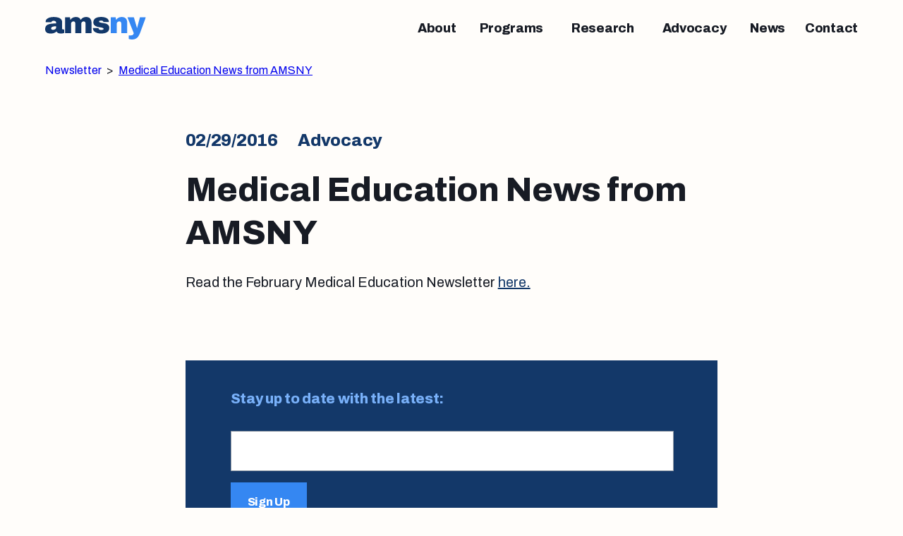

--- FILE ---
content_type: text/html; charset=UTF-8
request_url: https://amsny.org/newsletter/medical-education-news-amsny-3/
body_size: 11274
content:
<!doctype html>
<html lang="en-US">

<head>
	<meta charset="UTF-8">
	<meta name="viewport" content="width=device-width, initial-scale=1">
	<link rel="profile" href="https://gmpg.org/xfn/11">

	<title>Medical Education News from AMSNY</title>

<!-- The SEO Framework by Sybre Waaijer -->
<link rel="canonical" href="https://amsny.org/newsletter/medical-education-news-amsny-3/" />
<meta name="description" content="Read the February Medical Education Newsletter here." />
<meta property="og:type" content="article" />
<meta property="og:locale" content="en_US" />
<meta property="og:site_name" content="Associated Medical Schools of New York" />
<meta property="og:title" content="Medical Education News from AMSNY" />
<meta property="og:description" content="Read the February Medical Education Newsletter here." />
<meta property="og:url" content="https://amsny.org/newsletter/medical-education-news-amsny-3/" />
<meta property="og:image" content="https://amsny.org/wp-content/uploads/2018/03/cropped-AMSNY-Logo_2018_white-on-blue_border.jpg" />
<meta property="article:published_time" content="2016-02-29T05:00:00+00:00" />
<meta property="article:modified_time" content="2024-10-17T18:35:02+00:00" />
<meta name="twitter:card" content="summary_large_image" />
<meta name="twitter:title" content="Medical Education News from AMSNY" />
<meta name="twitter:description" content="Read the February Medical Education Newsletter here." />
<meta name="twitter:image" content="https://amsny.org/wp-content/uploads/2018/03/cropped-AMSNY-Logo_2018_white-on-blue_border.jpg" />
<meta name="google-site-verification" content="jYxpZWg92k7Y-d-UuinM4b6qf_z9n8FtmuASu68RTH4" />
<script type="application/ld+json">{"@context":"https://schema.org","@graph":[{"@type":"WebSite","@id":"https://amsny.org/#/schema/WebSite","url":"https://amsny.org/","name":"Associated Medical Schools of New York","alternateName":"Associated Medical Schools of New York (AMSNY)","description":"The Voice of Medical Education","inLanguage":"en-US","potentialAction":{"@type":"SearchAction","target":{"@type":"EntryPoint","urlTemplate":"https://amsny.org/search/{search_term_string}/"},"query-input":"required name=search_term_string"},"publisher":{"@type":"Organization","@id":"https://amsny.org/#/schema/Organization","name":"Associated Medical Schools of New York (AMSNY)","url":"https://amsny.org/","sameAs":["https://www.facebook.com/AMSNewYork","https://www.twitter.com/AMSNewYork","http://www.linkedin.com/company/associated-medical-schools-of-new-york"],"logo":{"@type":"ImageObject","url":"https://amsny.org/wp-content/uploads/2018/03/cropped-amsny_A_icon_web.png","contentUrl":"https://amsny.org/wp-content/uploads/2018/03/cropped-amsny_A_icon_web.png","width":570,"height":570,"contentSize":"6743"}}},{"@type":"WebPage","@id":"https://amsny.org/newsletter/medical-education-news-amsny-3/","url":"https://amsny.org/newsletter/medical-education-news-amsny-3/","name":"Medical Education News from AMSNY","description":"Read the February Medical Education Newsletter here.","inLanguage":"en-US","isPartOf":{"@id":"https://amsny.org/#/schema/WebSite"},"breadcrumb":{"@type":"BreadcrumbList","@id":"https://amsny.org/#/schema/BreadcrumbList","itemListElement":[{"@type":"ListItem","position":1,"item":"https://amsny.org/","name":"Associated Medical Schools of New York"},{"@type":"ListItem","position":2,"item":"https://amsny.org/newsletter/","name":"Newsletters"},{"@type":"ListItem","position":3,"item":"https://amsny.org/category/medical-education/","name":"Medical Education"},{"@type":"ListItem","position":4,"name":"Medical Education News from AMSNY"}]},"potentialAction":{"@type":"ReadAction","target":"https://amsny.org/newsletter/medical-education-news-amsny-3/"},"datePublished":"2016-02-29T05:00:00+00:00","dateModified":"2024-10-17T18:35:02+00:00","author":{"@type":"Person","@id":"https://amsny.org/#/schema/Person/c81fa66a5bdeaeb33422fd080c829d19","name":"tom"}}]}</script>
<!-- / The SEO Framework by Sybre Waaijer | 18.52ms meta | 6.22ms boot -->

<link rel='dns-prefetch' href='//fonts.googleapis.com' />
<link rel="alternate" title="oEmbed (JSON)" type="application/json+oembed" href="https://amsny.org/wp-json/oembed/1.0/embed?url=https%3A%2F%2Famsny.org%2Fnewsletter%2Fmedical-education-news-amsny-3%2F" />
<link rel="alternate" title="oEmbed (XML)" type="text/xml+oembed" href="https://amsny.org/wp-json/oembed/1.0/embed?url=https%3A%2F%2Famsny.org%2Fnewsletter%2Fmedical-education-news-amsny-3%2F&#038;format=xml" />
<style id='wp-img-auto-sizes-contain-inline-css'>
img:is([sizes=auto i],[sizes^="auto," i]){contain-intrinsic-size:3000px 1500px}
/*# sourceURL=wp-img-auto-sizes-contain-inline-css */
</style>
<style id='wp-emoji-styles-inline-css'>

	img.wp-smiley, img.emoji {
		display: inline !important;
		border: none !important;
		box-shadow: none !important;
		height: 1em !important;
		width: 1em !important;
		margin: 0 0.07em !important;
		vertical-align: -0.1em !important;
		background: none !important;
		padding: 0 !important;
	}
/*# sourceURL=wp-emoji-styles-inline-css */
</style>
<style id='wp-block-library-inline-css'>
:root{--wp-block-synced-color:#7a00df;--wp-block-synced-color--rgb:122,0,223;--wp-bound-block-color:var(--wp-block-synced-color);--wp-editor-canvas-background:#ddd;--wp-admin-theme-color:#007cba;--wp-admin-theme-color--rgb:0,124,186;--wp-admin-theme-color-darker-10:#006ba1;--wp-admin-theme-color-darker-10--rgb:0,107,160.5;--wp-admin-theme-color-darker-20:#005a87;--wp-admin-theme-color-darker-20--rgb:0,90,135;--wp-admin-border-width-focus:2px}@media (min-resolution:192dpi){:root{--wp-admin-border-width-focus:1.5px}}.wp-element-button{cursor:pointer}:root .has-very-light-gray-background-color{background-color:#eee}:root .has-very-dark-gray-background-color{background-color:#313131}:root .has-very-light-gray-color{color:#eee}:root .has-very-dark-gray-color{color:#313131}:root .has-vivid-green-cyan-to-vivid-cyan-blue-gradient-background{background:linear-gradient(135deg,#00d084,#0693e3)}:root .has-purple-crush-gradient-background{background:linear-gradient(135deg,#34e2e4,#4721fb 50%,#ab1dfe)}:root .has-hazy-dawn-gradient-background{background:linear-gradient(135deg,#faaca8,#dad0ec)}:root .has-subdued-olive-gradient-background{background:linear-gradient(135deg,#fafae1,#67a671)}:root .has-atomic-cream-gradient-background{background:linear-gradient(135deg,#fdd79a,#004a59)}:root .has-nightshade-gradient-background{background:linear-gradient(135deg,#330968,#31cdcf)}:root .has-midnight-gradient-background{background:linear-gradient(135deg,#020381,#2874fc)}:root{--wp--preset--font-size--normal:16px;--wp--preset--font-size--huge:42px}.has-regular-font-size{font-size:1em}.has-larger-font-size{font-size:2.625em}.has-normal-font-size{font-size:var(--wp--preset--font-size--normal)}.has-huge-font-size{font-size:var(--wp--preset--font-size--huge)}.has-text-align-center{text-align:center}.has-text-align-left{text-align:left}.has-text-align-right{text-align:right}.has-fit-text{white-space:nowrap!important}#end-resizable-editor-section{display:none}.aligncenter{clear:both}.items-justified-left{justify-content:flex-start}.items-justified-center{justify-content:center}.items-justified-right{justify-content:flex-end}.items-justified-space-between{justify-content:space-between}.screen-reader-text{border:0;clip-path:inset(50%);height:1px;margin:-1px;overflow:hidden;padding:0;position:absolute;width:1px;word-wrap:normal!important}.screen-reader-text:focus{background-color:#ddd;clip-path:none;color:#444;display:block;font-size:1em;height:auto;left:5px;line-height:normal;padding:15px 23px 14px;text-decoration:none;top:5px;width:auto;z-index:100000}html :where(.has-border-color){border-style:solid}html :where([style*=border-top-color]){border-top-style:solid}html :where([style*=border-right-color]){border-right-style:solid}html :where([style*=border-bottom-color]){border-bottom-style:solid}html :where([style*=border-left-color]){border-left-style:solid}html :where([style*=border-width]){border-style:solid}html :where([style*=border-top-width]){border-top-style:solid}html :where([style*=border-right-width]){border-right-style:solid}html :where([style*=border-bottom-width]){border-bottom-style:solid}html :where([style*=border-left-width]){border-left-style:solid}html :where(img[class*=wp-image-]){height:auto;max-width:100%}:where(figure){margin:0 0 1em}html :where(.is-position-sticky){--wp-admin--admin-bar--position-offset:var(--wp-admin--admin-bar--height,0px)}@media screen and (max-width:600px){html :where(.is-position-sticky){--wp-admin--admin-bar--position-offset:0px}}

/*# sourceURL=wp-block-library-inline-css */
</style><style id='global-styles-inline-css'>
:root{--wp--preset--aspect-ratio--square: 1;--wp--preset--aspect-ratio--4-3: 4/3;--wp--preset--aspect-ratio--3-4: 3/4;--wp--preset--aspect-ratio--3-2: 3/2;--wp--preset--aspect-ratio--2-3: 2/3;--wp--preset--aspect-ratio--16-9: 16/9;--wp--preset--aspect-ratio--9-16: 9/16;--wp--preset--color--black: #000000;--wp--preset--color--cyan-bluish-gray: #abb8c3;--wp--preset--color--white: #ffffff;--wp--preset--color--pale-pink: #f78da7;--wp--preset--color--vivid-red: #cf2e2e;--wp--preset--color--luminous-vivid-orange: #ff6900;--wp--preset--color--luminous-vivid-amber: #fcb900;--wp--preset--color--light-green-cyan: #7bdcb5;--wp--preset--color--vivid-green-cyan: #00d084;--wp--preset--color--pale-cyan-blue: #8ed1fc;--wp--preset--color--vivid-cyan-blue: #0693e3;--wp--preset--color--vivid-purple: #9b51e0;--wp--preset--color--type-light: #FFFFFF;--wp--preset--color--type-soft: #808580;--wp--preset--color--type-dark: #171B24;--wp--preset--color--type-disabled: #ADADAD;--wp--preset--color--cream: #FFFDFA;--wp--preset--color--institution: #EDEEF0;--wp--preset--color--deep-blue: #133869;--wp--preset--color--sky-blue: #7692D2;--wp--preset--color--light-blue: #79B1FA;--wp--preset--color--type: #172420;--wp--preset--color--cta-active: #3587F2;--wp--preset--color--cta-hover: #2472DA;--wp--preset--gradient--vivid-cyan-blue-to-vivid-purple: linear-gradient(135deg,rgb(6,147,227) 0%,rgb(155,81,224) 100%);--wp--preset--gradient--light-green-cyan-to-vivid-green-cyan: linear-gradient(135deg,rgb(122,220,180) 0%,rgb(0,208,130) 100%);--wp--preset--gradient--luminous-vivid-amber-to-luminous-vivid-orange: linear-gradient(135deg,rgb(252,185,0) 0%,rgb(255,105,0) 100%);--wp--preset--gradient--luminous-vivid-orange-to-vivid-red: linear-gradient(135deg,rgb(255,105,0) 0%,rgb(207,46,46) 100%);--wp--preset--gradient--very-light-gray-to-cyan-bluish-gray: linear-gradient(135deg,rgb(238,238,238) 0%,rgb(169,184,195) 100%);--wp--preset--gradient--cool-to-warm-spectrum: linear-gradient(135deg,rgb(74,234,220) 0%,rgb(151,120,209) 20%,rgb(207,42,186) 40%,rgb(238,44,130) 60%,rgb(251,105,98) 80%,rgb(254,248,76) 100%);--wp--preset--gradient--blush-light-purple: linear-gradient(135deg,rgb(255,206,236) 0%,rgb(152,150,240) 100%);--wp--preset--gradient--blush-bordeaux: linear-gradient(135deg,rgb(254,205,165) 0%,rgb(254,45,45) 50%,rgb(107,0,62) 100%);--wp--preset--gradient--luminous-dusk: linear-gradient(135deg,rgb(255,203,112) 0%,rgb(199,81,192) 50%,rgb(65,88,208) 100%);--wp--preset--gradient--pale-ocean: linear-gradient(135deg,rgb(255,245,203) 0%,rgb(182,227,212) 50%,rgb(51,167,181) 100%);--wp--preset--gradient--electric-grass: linear-gradient(135deg,rgb(202,248,128) 0%,rgb(113,206,126) 100%);--wp--preset--gradient--midnight: linear-gradient(135deg,rgb(2,3,129) 0%,rgb(40,116,252) 100%);--wp--preset--font-size--small: 13px;--wp--preset--font-size--medium: 20px;--wp--preset--font-size--large: 36px;--wp--preset--font-size--x-large: 42px;--wp--preset--font-size--type-xs: 12px;--wp--preset--font-size--type-s: 12.8px;--wp--preset--font-size--type-m: 16px;--wp--preset--font-size--type-l: 20px;--wp--preset--font-size--type-xl: 30px;--wp--preset--font-size--type-quote: 30px;--wp--preset--font-size--h-5: 20px;--wp--preset--font-size--h-4: 24px;--wp--preset--font-size--h-3: 32px;--wp--preset--font-size--h-2: 48px;--wp--preset--font-size--h-1: 68px;--wp--preset--font-family--archivo: 'Archivo', Helvetica, Arial, sans-serif;--wp--preset--spacing--20: 0.44rem;--wp--preset--spacing--30: 0.67rem;--wp--preset--spacing--40: 1rem;--wp--preset--spacing--50: 1.5rem;--wp--preset--spacing--60: 2.25rem;--wp--preset--spacing--70: 3.38rem;--wp--preset--spacing--80: 5.06rem;--wp--preset--spacing--xxxs: 4px;--wp--preset--spacing--xxs: 8px;--wp--preset--spacing--xs: 16px;--wp--preset--spacing--s: 24px;--wp--preset--spacing--m: 32px;--wp--preset--spacing--l: 40px;--wp--preset--spacing--xl: 64px;--wp--preset--spacing--xxl: 96px;--wp--preset--spacing--xxxl: 128px;--wp--preset--shadow--natural: 6px 6px 9px rgba(0, 0, 0, 0.2);--wp--preset--shadow--deep: 12px 12px 50px rgba(0, 0, 0, 0.4);--wp--preset--shadow--sharp: 6px 6px 0px rgba(0, 0, 0, 0.2);--wp--preset--shadow--outlined: 6px 6px 0px -3px rgb(255, 255, 255), 6px 6px rgb(0, 0, 0);--wp--preset--shadow--crisp: 6px 6px 0px rgb(0, 0, 0);--wp--custom--letter-spacing--type-xl: -0.5px;--wp--custom--letter-spacing--h-6: -0.3px;--wp--custom--letter-spacing--h-5: -0.3px;--wp--custom--letter-spacing--h-4: -0.3px;--wp--custom--letter-spacing--h-3: -0.5px;--wp--custom--letter-spacing--h-2: -0.5px;--wp--custom--letter-spacing--h-1: -0.5px;--wp--custom--line-height--type-s: 1.28em;--wp--custom--line-height--type-m: 1.50em;--wp--custom--line-height--type-l: 1.60em;--wp--custom--line-height--type-xl: 1.46em;--wp--custom--line-height--type-quote: 1.5em;--wp--custom--line-height--h-6: 1.44em;--wp--custom--line-height--h-5: 1.40em;--wp--custom--line-height--h-4: 1.33em;--wp--custom--line-height--h-3: 1.37em;--wp--custom--line-height--h-2: 1.29em;--wp--custom--line-height--h-1: 1.2em;--wp--custom--responsive-styles--1000-px--typography--type-l--font-size: 22px;--wp--custom--responsive-styles--1000-px--typography--type-quote--font-size: 25px;--wp--custom--responsive-styles--1000-px--typography--h-3--font-size: 22px;--wp--custom--responsive-styles--1000-px--typography--h-2--font-size: 30px;--wp--custom--responsive-styles--1000-px--typography--h-1--font-size: 40px;--wp--custom--responsive-styles--1000-px--custom--niftic-gutter: 16px;--wp--custom--responsive-styles--1000-px--custom--niftic-margin: 16px;--wp--custom--responsive-styles--1000-px--custom--scaling-percentage: 0.5;--wp--custom--responsive-styles--999999-px--custom--niftic-gutter: 32px;--wp--custom--responsive-styles--999999-px--custom--niftic-margin: 32px;--wp--custom--responsive-styles--999999-px--custom--scaling-percentage: 1;--wp--custom--responsive-styles--999999-px--custom--niftic-max-width: 1400px;--wp--custom--colors-for-backgrounds--deep-blue--link: white;}.wp-block-button .wp-block-button__link{--wp--preset--font-size--medium-button: 20.00px;--wp--preset--font-size--large-button: 16px;}:root { --wp--style--global--content-size: min(calc(100vw - (var(--wp--custom--niftic-margin, 16px) * 2)), 1215px);--wp--style--global--wide-size: 1215px; }:where(body) { margin: 0; }.wp-site-blocks > .alignleft { float: left; margin-right: 2em; }.wp-site-blocks > .alignright { float: right; margin-left: 2em; }.wp-site-blocks > .aligncenter { justify-content: center; margin-left: auto; margin-right: auto; }:where(.is-layout-flex){gap: 0.5em;}:where(.is-layout-grid){gap: 0.5em;}.is-layout-flow > .alignleft{float: left;margin-inline-start: 0;margin-inline-end: 2em;}.is-layout-flow > .alignright{float: right;margin-inline-start: 2em;margin-inline-end: 0;}.is-layout-flow > .aligncenter{margin-left: auto !important;margin-right: auto !important;}.is-layout-constrained > .alignleft{float: left;margin-inline-start: 0;margin-inline-end: 2em;}.is-layout-constrained > .alignright{float: right;margin-inline-start: 2em;margin-inline-end: 0;}.is-layout-constrained > .aligncenter{margin-left: auto !important;margin-right: auto !important;}.is-layout-constrained > :where(:not(.alignleft):not(.alignright):not(.alignfull)){max-width: var(--wp--style--global--content-size);margin-left: auto !important;margin-right: auto !important;}.is-layout-constrained > .alignwide{max-width: var(--wp--style--global--wide-size);}body .is-layout-flex{display: flex;}.is-layout-flex{flex-wrap: wrap;align-items: center;}.is-layout-flex > :is(*, div){margin: 0;}body .is-layout-grid{display: grid;}.is-layout-grid > :is(*, div){margin: 0;}body{font-family: var(--wp--preset--font-family--archivo);font-weight: normal;line-height: var(--wp--custom--line-height--type-l);padding-top: 0px;padding-right: 0px;padding-bottom: 0px;padding-left: 0px;}a:where(:not(.wp-element-button)){text-decoration: underline;}h1{font-family: var(--wp--preset--font-family--archivo);font-size: var(--wp--preset--font-size--h-1);font-weight: 800;letter-spacing: -0.5px;line-height: var(--wp--custom--line-height--h-1);}h2{font-family: var(--wp--preset--font-family--archivo);font-size: var(--wp--preset--font-size--h-2);font-weight: 800;letter-spacing: -0.5px;line-height: var(--wp--custom--line-height--h-2);}h3{font-family: var(--wp--preset--font-family--archivo);font-size: var(--wp--preset--font-size--h-3);font-weight: 800;letter-spacing: -0.5px;line-height: var(--wp--custom--line-height--h-3);}h4{font-family: var(--wp--preset--font-family--archivo);font-size: var(--wp--preset--font-size--h-4);font-weight: 800;letter-spacing: -0.3px;line-height: var(--wp--custom--line-height--h-4);}h5{font-family: var(--wp--preset--font-family--archivo);font-size: var(--wp--preset--font-size--h-5);font-weight: 800;letter-spacing: -0.3px;line-height: var(--wp--custom--line-height--h-5);}h6{font-family: var(--wp--preset--font-family--archivo);font-size: var(--wp--preset--font-size--h-6);font-weight: 800;letter-spacing: -0.3px;line-height: var(--wp--custom--line-height--h-6);}:root :where(.wp-element-button, .wp-block-button__link){background-color: var(--button-current-background-color);border-width: 0;border-style: none;color: var(--button-current-text-color);font-family: inherit;font-size: var(--button-current-font-size);font-style: inherit;font-weight: 900;letter-spacing: inherit;line-height: inherit;padding-top: 0;padding-right: 0;padding-bottom: 0;padding-left: 0;text-decoration: none;text-transform: inherit;}:root :where(.wp-element-caption, .wp-block-audio figcaption, .wp-block-embed figcaption, .wp-block-gallery figcaption, .wp-block-image figcaption, .wp-block-table figcaption, .wp-block-video figcaption){color: inherit;font-family: var(--wp--preset--font-family--archivo);font-size: var(--wp--preset--font-size--type-s);font-weight: 400;letter-spacing: normal;line-height: var(--wp--custom--line-height--type-s);}:root :where(.wp-element-caption, .wp-block-audio figcaption, .wp-block-embed figcaption, .wp-block-gallery figcaption, .wp-block-image figcaption, .wp-block-table figcaption, .wp-block-video figcaption){text-align:left;}cite{color: inherit;font-size: 62.5% !important;letter-spacing: normal;text-transform: none !important;}.has-black-color{color: var(--wp--preset--color--black) !important;}.has-cyan-bluish-gray-color{color: var(--wp--preset--color--cyan-bluish-gray) !important;}.has-white-color{color: var(--wp--preset--color--white) !important;}.has-pale-pink-color{color: var(--wp--preset--color--pale-pink) !important;}.has-vivid-red-color{color: var(--wp--preset--color--vivid-red) !important;}.has-luminous-vivid-orange-color{color: var(--wp--preset--color--luminous-vivid-orange) !important;}.has-luminous-vivid-amber-color{color: var(--wp--preset--color--luminous-vivid-amber) !important;}.has-light-green-cyan-color{color: var(--wp--preset--color--light-green-cyan) !important;}.has-vivid-green-cyan-color{color: var(--wp--preset--color--vivid-green-cyan) !important;}.has-pale-cyan-blue-color{color: var(--wp--preset--color--pale-cyan-blue) !important;}.has-vivid-cyan-blue-color{color: var(--wp--preset--color--vivid-cyan-blue) !important;}.has-vivid-purple-color{color: var(--wp--preset--color--vivid-purple) !important;}.has-type-light-color{color: var(--wp--preset--color--type-light) !important;}.has-type-soft-color{color: var(--wp--preset--color--type-soft) !important;}.has-type-dark-color{color: var(--wp--preset--color--type-dark) !important;}.has-type-disabled-color{color: var(--wp--preset--color--type-disabled) !important;}.has-cream-color{color: var(--wp--preset--color--cream) !important;}.has-institution-color{color: var(--wp--preset--color--institution) !important;}.has-deep-blue-color{color: var(--wp--preset--color--deep-blue) !important;}.has-sky-blue-color{color: var(--wp--preset--color--sky-blue) !important;}.has-light-blue-color{color: var(--wp--preset--color--light-blue) !important;}.has-type-color{color: var(--wp--preset--color--type) !important;}.has-cta-active-color{color: var(--wp--preset--color--cta-active) !important;}.has-cta-hover-color{color: var(--wp--preset--color--cta-hover) !important;}.has-black-background-color{background-color: var(--wp--preset--color--black) !important;}.has-cyan-bluish-gray-background-color{background-color: var(--wp--preset--color--cyan-bluish-gray) !important;}.has-white-background-color{background-color: var(--wp--preset--color--white) !important;}.has-pale-pink-background-color{background-color: var(--wp--preset--color--pale-pink) !important;}.has-vivid-red-background-color{background-color: var(--wp--preset--color--vivid-red) !important;}.has-luminous-vivid-orange-background-color{background-color: var(--wp--preset--color--luminous-vivid-orange) !important;}.has-luminous-vivid-amber-background-color{background-color: var(--wp--preset--color--luminous-vivid-amber) !important;}.has-light-green-cyan-background-color{background-color: var(--wp--preset--color--light-green-cyan) !important;}.has-vivid-green-cyan-background-color{background-color: var(--wp--preset--color--vivid-green-cyan) !important;}.has-pale-cyan-blue-background-color{background-color: var(--wp--preset--color--pale-cyan-blue) !important;}.has-vivid-cyan-blue-background-color{background-color: var(--wp--preset--color--vivid-cyan-blue) !important;}.has-vivid-purple-background-color{background-color: var(--wp--preset--color--vivid-purple) !important;}.has-type-light-background-color{background-color: var(--wp--preset--color--type-light) !important;}.has-type-soft-background-color{background-color: var(--wp--preset--color--type-soft) !important;}.has-type-dark-background-color{background-color: var(--wp--preset--color--type-dark) !important;}.has-type-disabled-background-color{background-color: var(--wp--preset--color--type-disabled) !important;}.has-cream-background-color{background-color: var(--wp--preset--color--cream) !important;}.has-institution-background-color{background-color: var(--wp--preset--color--institution) !important;}.has-deep-blue-background-color{background-color: var(--wp--preset--color--deep-blue) !important;}.has-sky-blue-background-color{background-color: var(--wp--preset--color--sky-blue) !important;}.has-light-blue-background-color{background-color: var(--wp--preset--color--light-blue) !important;}.has-type-background-color{background-color: var(--wp--preset--color--type) !important;}.has-cta-active-background-color{background-color: var(--wp--preset--color--cta-active) !important;}.has-cta-hover-background-color{background-color: var(--wp--preset--color--cta-hover) !important;}.has-black-border-color{border-color: var(--wp--preset--color--black) !important;}.has-cyan-bluish-gray-border-color{border-color: var(--wp--preset--color--cyan-bluish-gray) !important;}.has-white-border-color{border-color: var(--wp--preset--color--white) !important;}.has-pale-pink-border-color{border-color: var(--wp--preset--color--pale-pink) !important;}.has-vivid-red-border-color{border-color: var(--wp--preset--color--vivid-red) !important;}.has-luminous-vivid-orange-border-color{border-color: var(--wp--preset--color--luminous-vivid-orange) !important;}.has-luminous-vivid-amber-border-color{border-color: var(--wp--preset--color--luminous-vivid-amber) !important;}.has-light-green-cyan-border-color{border-color: var(--wp--preset--color--light-green-cyan) !important;}.has-vivid-green-cyan-border-color{border-color: var(--wp--preset--color--vivid-green-cyan) !important;}.has-pale-cyan-blue-border-color{border-color: var(--wp--preset--color--pale-cyan-blue) !important;}.has-vivid-cyan-blue-border-color{border-color: var(--wp--preset--color--vivid-cyan-blue) !important;}.has-vivid-purple-border-color{border-color: var(--wp--preset--color--vivid-purple) !important;}.has-type-light-border-color{border-color: var(--wp--preset--color--type-light) !important;}.has-type-soft-border-color{border-color: var(--wp--preset--color--type-soft) !important;}.has-type-dark-border-color{border-color: var(--wp--preset--color--type-dark) !important;}.has-type-disabled-border-color{border-color: var(--wp--preset--color--type-disabled) !important;}.has-cream-border-color{border-color: var(--wp--preset--color--cream) !important;}.has-institution-border-color{border-color: var(--wp--preset--color--institution) !important;}.has-deep-blue-border-color{border-color: var(--wp--preset--color--deep-blue) !important;}.has-sky-blue-border-color{border-color: var(--wp--preset--color--sky-blue) !important;}.has-light-blue-border-color{border-color: var(--wp--preset--color--light-blue) !important;}.has-type-border-color{border-color: var(--wp--preset--color--type) !important;}.has-cta-active-border-color{border-color: var(--wp--preset--color--cta-active) !important;}.has-cta-hover-border-color{border-color: var(--wp--preset--color--cta-hover) !important;}.has-vivid-cyan-blue-to-vivid-purple-gradient-background{background: var(--wp--preset--gradient--vivid-cyan-blue-to-vivid-purple) !important;}.has-light-green-cyan-to-vivid-green-cyan-gradient-background{background: var(--wp--preset--gradient--light-green-cyan-to-vivid-green-cyan) !important;}.has-luminous-vivid-amber-to-luminous-vivid-orange-gradient-background{background: var(--wp--preset--gradient--luminous-vivid-amber-to-luminous-vivid-orange) !important;}.has-luminous-vivid-orange-to-vivid-red-gradient-background{background: var(--wp--preset--gradient--luminous-vivid-orange-to-vivid-red) !important;}.has-very-light-gray-to-cyan-bluish-gray-gradient-background{background: var(--wp--preset--gradient--very-light-gray-to-cyan-bluish-gray) !important;}.has-cool-to-warm-spectrum-gradient-background{background: var(--wp--preset--gradient--cool-to-warm-spectrum) !important;}.has-blush-light-purple-gradient-background{background: var(--wp--preset--gradient--blush-light-purple) !important;}.has-blush-bordeaux-gradient-background{background: var(--wp--preset--gradient--blush-bordeaux) !important;}.has-luminous-dusk-gradient-background{background: var(--wp--preset--gradient--luminous-dusk) !important;}.has-pale-ocean-gradient-background{background: var(--wp--preset--gradient--pale-ocean) !important;}.has-electric-grass-gradient-background{background: var(--wp--preset--gradient--electric-grass) !important;}.has-midnight-gradient-background{background: var(--wp--preset--gradient--midnight) !important;}.has-small-font-size{font-size: var(--wp--preset--font-size--small) !important;}.has-medium-font-size{font-size: var(--wp--preset--font-size--medium) !important;}.has-large-font-size{font-size: var(--wp--preset--font-size--large) !important;}.has-x-large-font-size{font-size: var(--wp--preset--font-size--x-large) !important;}.has-type-xs-font-size{font-size: var(--wp--preset--font-size--type-xs) !important;}.has-type-s-font-size{font-size: var(--wp--preset--font-size--type-s) !important;}.has-type-m-font-size{font-size: var(--wp--preset--font-size--type-m) !important;}.has-type-l-font-size{font-size: var(--wp--preset--font-size--type-l) !important;}.has-type-xl-font-size{font-size: var(--wp--preset--font-size--type-xl) !important;}.has-type-quote-font-size{font-size: var(--wp--preset--font-size--type-quote) !important;}.has-h-5-font-size{font-size: var(--wp--preset--font-size--h-5) !important;}.has-h-4-font-size{font-size: var(--wp--preset--font-size--h-4) !important;}.has-h-3-font-size{font-size: var(--wp--preset--font-size--h-3) !important;}.has-h-2-font-size{font-size: var(--wp--preset--font-size--h-2) !important;}.has-h-1-font-size{font-size: var(--wp--preset--font-size--h-1) !important;}.has-archivo-font-family{font-family: var(--wp--preset--font-family--archivo) !important;}.wp-block-button .wp-block-button__link.has-medium-button-font-size{font-size: var(--wp--preset--font-size--medium-button) !important;}.wp-block-button .wp-block-button__link.has-large-button-font-size{font-size: var(--wp--preset--font-size--large-button) !important;}
/*# sourceURL=global-styles-inline-css */
</style>

<link rel='stylesheet' id='awsm-ead-public-css' href='https://amsny.org/wp-content/plugins/embed-any-document/css/embed-public.min.css?ver=1.0.55' media='all' />
<link rel='stylesheet' id='niftic-fonts-archivo-css' href='https://fonts.googleapis.com/css2?family=Archivo%3Awght%40400%3B800&#038;display=swap&#038;ver=1.0.55' media='all' />
<link rel='stylesheet' id='niftic-base-css' href='https://amsny.org/wp-content/themes/amsny/public/main.css?ver=1.0.55' media='all' />
<link rel='stylesheet' id='niftic-style-css' href='https://amsny.org/wp-content/themes/amsny/style.css?ver=1.0.55' media='all' />
<script src="https://amsny.org/wp-includes/js/jquery/jquery.min.js?ver=1.0.55" id="jquery-core-js"></script>
<script src="https://amsny.org/wp-includes/js/jquery/jquery-migrate.min.js?ver=1.0.55" id="jquery-migrate-js"></script>
<link rel="https://api.w.org/" href="https://amsny.org/wp-json/" /><link rel="EditURI" type="application/rsd+xml" title="RSD" href="https://amsny.org/xmlrpc.php?rsd" />
<link rel="icon" href="https://amsny.org/wp-content/uploads/2024/10/favicon.svg" sizes="32x32" />
<link rel="icon" href="https://amsny.org/wp-content/uploads/2024/10/favicon.svg" sizes="192x192" />
<link rel="apple-touch-icon" href="https://amsny.org/wp-content/uploads/2024/10/favicon.svg" />
<meta name="msapplication-TileImage" content="https://amsny.org/wp-content/uploads/2024/10/favicon.svg" />
	</head>

<body class="wp-singular newsletter-template-default single single-newsletter postid-799 wp-custom-logo wp-theme-amsny no-sidebar">
	<div id="page" class="site">
		<!-- Header -->
		<header id="site-header">
			<div class="container">
				<div class="grid grid-cols-2 lg:grid-cols-12 relative">
					<div class="col-span-1 lg:col-span-2 logo-holder">
						<div class="site-branding">
							<a href="https://amsny.org/" class="custom-logo-link" rel="home"><img width="215" height="48" src="https://amsny.org/wp-content/uploads/2024/08/amsny-logo-white.svg" class="custom-logo" alt="Associated Medical Schools of New York" decoding="async" /></a>						</div><!-- .site-branding -->
					</div>
					<div class="mobile-toggle" id="main-navigation-toggle">
						<button>
							<span class="one"></span>
							<span class="two"></span>
						</button>
					</div>
					<div class="col-span-1 lg:col-span-10 header-nav-col md-phn">
						<div id="main-navigation-close">
							<button class="mobile-toggle-close">
								<svg width="24" height="24" viewBox="0 0 24 24" fill="none" xmlns="http://www.w3.org/2000/svg"> <g clip-path="url(#clip0_2600_3005)"> <path d="M19 6.41L17.59 5L12 10.59L6.41 5L5 6.41L10.59 12L5 17.59L6.41 19L12 13.41L17.59 19L19 17.59L13.41 12L19 6.41Z" fill="currentColor"/> </g> <defs> <clipPath id="clip0_2600_3005"> <rect width="24" height="24" fill="white"/> </clipPath> </defs> </svg>							</button>
						</div>
						<nav id="site-navigation" class="main-navigation">
							<div class="menu-primary-menu-container"><ul id="primary-menu" class="menu"><li class=' menu-item menu-item-type-post_type menu-item-object-page primary-menu-item'><a href="https://amsny.org/about/" aria-label="About"><span class="menu-item-title">About</span></a></li>
<li class=' menu-item menu-item-type-post_type menu-item-object-page menu-item-has-children primary-menu-item'><button class="navbar-accordion-button btn-discreet" aria-disabled="false" aria-expanded="false" data-href="https://amsny.org/amsny-scholars-in-medicine-and-science/"><span class="menu-item-title">Programs</span><svg class="lg:hidden" width="24" height="24" viewBox="0 0 24 24" fill="none" xmlns="http://www.w3.org/2000/svg"> <g clip-path="url(#clip0_2774_2928)"> <path d="M12 3.99976L10.59 5.40976L16.17 10.9998L4 10.9998L4 12.9998L16.17 12.9998L10.58 18.5798L12 19.9998L20 11.9998L12 3.99976Z" fill="#3587F2"/> </g> <defs> <clipPath id="clip0_2774_2928"> <rect width="24" height="24" fill="white"/> </clipPath> </defs> </svg></button><ul class="sub-menu"><li class="sub-menu-item sub-menu-button lg:hidden"><button><svg width="24" height="24" viewBox="0 0 24 24" fill="none" xmlns="http://www.w3.org/2000/svg"> <g clip-path="url(#clip0_2774_2911)"> <path d="M12 20L13.41 18.59L7.83 13L20 13L20 11L7.83 11L13.42 5.42L12 4L4 12L12 20Z" fill="#3587F2"/> </g> <defs> <clipPath id="clip0_2774_2911"> <rect width="24" height="24" fill="white" transform="matrix(0 1 -1 0 24 0)"/> </clipPath> </defs> </svg> <span>Back</span></button></li><li class="sub-menu-item sub-menu-header lg:hidden"><a href="https://amsny.org/amsny-scholars-in-medicine-and-science/">Programs</a></li><li class=' menu-item menu-item-type-post_type menu-item-object-page '><a href="https://amsny.org/amsny-scholars-in-medicine-and-science/amsny-scholars-in-medicine-and-science/" tabindex="-1" class="sub-menu-item"><span class="menu-item-title">AMSNY Scholars in Medicine and Science</span></a></li>
<li class=' menu-item menu-item-type-post_type menu-item-object-page '><a href="https://amsny.org/amsny-scholars-in-medicine-and-science/amsny-scholarship-in-medicine/" tabindex="-1" class="sub-menu-item"><span class="menu-item-title">AMSNY Scholarship in Medicine</span></a></li>
</ul>
</li>
<li class=' menu-item menu-item-type-post_type menu-item-object-page menu-item-has-children primary-menu-item'><button class="navbar-accordion-button btn-discreet" aria-disabled="false" aria-expanded="false" data-href="https://amsny.org/research/"><span class="menu-item-title">Research</span><svg class="lg:hidden" width="24" height="24" viewBox="0 0 24 24" fill="none" xmlns="http://www.w3.org/2000/svg"> <g clip-path="url(#clip0_2774_2928)"> <path d="M12 3.99976L10.59 5.40976L16.17 10.9998L4 10.9998L4 12.9998L16.17 12.9998L10.58 18.5798L12 19.9998L20 11.9998L12 3.99976Z" fill="#3587F2"/> </g> <defs> <clipPath id="clip0_2774_2928"> <rect width="24" height="24" fill="white"/> </clipPath> </defs> </svg></button><ul class="sub-menu"><li class="sub-menu-item sub-menu-button lg:hidden"><button><svg width="24" height="24" viewBox="0 0 24 24" fill="none" xmlns="http://www.w3.org/2000/svg"> <g clip-path="url(#clip0_2774_2911)"> <path d="M12 20L13.41 18.59L7.83 13L20 13L20 11L7.83 11L13.42 5.42L12 4L4 12L12 20Z" fill="#3587F2"/> </g> <defs> <clipPath id="clip0_2774_2911"> <rect width="24" height="24" fill="white" transform="matrix(0 1 -1 0 24 0)"/> </clipPath> </defs> </svg> <span>Back</span></button></li><li class="sub-menu-item sub-menu-header lg:hidden"><a href="https://amsny.org/research/">Research</a></li><li class=' menu-item menu-item-type-post_type menu-item-object-page '><a href="https://amsny.org/research/ny-first/" tabindex="-1" class="sub-menu-item"><span class="menu-item-title">NYFIRST</span></a></li>
<li class=' menu-item menu-item-type-post_type menu-item-object-page '><a href="https://amsny.org/research/ecrip/" tabindex="-1" class="sub-menu-item"><span class="menu-item-title">ECRIP</span></a></li>
<li class=' menu-item menu-item-type-post_type menu-item-object-page '><a href="https://amsny.org/research/scirp/" tabindex="-1" class="sub-menu-item"><span class="menu-item-title">SCIRP</span></a></li>
<li class=' menu-item menu-item-type-post_type menu-item-object-page '><a href="https://amsny.org/research/biomedical-research-and-economic-development/" tabindex="-1" class="sub-menu-item"><span class="menu-item-title">Biomedical Research and Economic Development</span></a></li>
<li class=' menu-item menu-item-type-post_type menu-item-object-page '><a href="https://amsny.org/research/science-forward/" tabindex="-1" class="sub-menu-item"><span class="menu-item-title">Science Forward</span></a></li>
</ul>
</li>
<li class=' menu-item menu-item-type-post_type menu-item-object-page menu-item-has-children primary-menu-item'><button class="navbar-accordion-button btn-discreet" aria-disabled="false" aria-expanded="false" data-href="https://amsny.org/advocacy/"><span class="menu-item-title">Advocacy</span><svg class="lg:hidden" width="24" height="24" viewBox="0 0 24 24" fill="none" xmlns="http://www.w3.org/2000/svg"> <g clip-path="url(#clip0_2774_2928)"> <path d="M12 3.99976L10.59 5.40976L16.17 10.9998L4 10.9998L4 12.9998L16.17 12.9998L10.58 18.5798L12 19.9998L20 11.9998L12 3.99976Z" fill="#3587F2"/> </g> <defs> <clipPath id="clip0_2774_2928"> <rect width="24" height="24" fill="white"/> </clipPath> </defs> </svg></button><ul class="sub-menu"><li class="sub-menu-item sub-menu-button lg:hidden"><button><svg width="24" height="24" viewBox="0 0 24 24" fill="none" xmlns="http://www.w3.org/2000/svg"> <g clip-path="url(#clip0_2774_2911)"> <path d="M12 20L13.41 18.59L7.83 13L20 13L20 11L7.83 11L13.42 5.42L12 4L4 12L12 20Z" fill="#3587F2"/> </g> <defs> <clipPath id="clip0_2774_2911"> <rect width="24" height="24" fill="white" transform="matrix(0 1 -1 0 24 0)"/> </clipPath> </defs> </svg> <span>Back</span></button></li><li class="sub-menu-item sub-menu-header lg:hidden"><a href="https://amsny.org/advocacy/">Advocacy</a></li><li class=' menu-item menu-item-type-post_type menu-item-object-page '><a href="https://amsny.org/advocacy/state-advocacy/" tabindex="-1" class="sub-menu-item"><span class="menu-item-title">State Positions</span></a></li>
<li class=' menu-item menu-item-type-post_type menu-item-object-page '><a href="https://amsny.org/advocacy/federal-positions/" tabindex="-1" class="sub-menu-item"><span class="menu-item-title">Federal Positions</span></a></li>
</ul>
</li>
<li class=' menu-item menu-item-type-post_type menu-item-object-page current_page_parent primary-menu-item'><a href="https://amsny.org/news/" aria-label="News"><span class="menu-item-title">News</span></a></li>
<li class=' menu-item menu-item-type-post_type menu-item-object-page primary-menu-item'><a href="https://amsny.org/contact-us/" aria-label="Contact"><span class="menu-item-title">Contact</span></a></li>
</ul></div>						</nav><!-- #site-navigation -->
					</div>
				</div>
			</div>
		</header><!-- #site-header -->
	<main id="primary" class="site-main">
		<div class="container">
				<div>
					<div class="grid lg:grid-cols-12">
	<div class="lg:col-span-12">
		    <div class="col-12 breadcrumbs mtxxs mbm xs-d-none">
        <a href="https://amsny.org/newsletter/">Newsletter</a><span class="icon icon-chevron-right mhxxxs color-type-medium"> > </span><a href="https://amsny.org/newsletter/medical-education-news-amsny-3/" class="current-breadcrumb">Medical Education News from AMSNY</a>    </div>
	</div>
	<div class="lg:col-span-2"></div>
	<div class="lg:col-span-8 pbxl">
		<article id="post-799" class="post-799 newsletter type-newsletter status-publish hentry category-advocacy category-medical-education">
			<header class="entry-header">
				<h4 class="has-deep-blue-color mbs entry-details">
					<span class="entry-publish-date">02/29/2016</span>
											<span class="entry-category">Advocacy</span>
									</h4>
				<h2 class="entry-title mbs">Medical Education News from AMSNY</h2>
			</header><!-- .entry-header -->

			<div class="entry-content">
				<p>Read the February Medical Education Newsletter <a target="_blank" href="http://conta.cc/1WolFNZ" rel="noopener">here.</a></p>
			</div><!-- .entry-content -->
			<div class="mtl lg:mtxxl"><div class="newsletter-holder has-deep-blue-background-color has-background has-cream-color pal lg:pvl lg:phxl">
    <!--Begin CTCT Sign-Up Form-->
    <div class="ctct-embed-signup">
        <div style="">
            <span id="success_message" style="display:none;">
                <div style="text-align:center;">
                    <h4 class="mbn">Thanks for signing up!</h4>
                </div>
            </span>
            <form data-id="embedded_signup:form" class="ctct-custom-form Form" name="embedded_signup" method="POST" action="https://visitor2.constantcontact.com/api/signup">
                <h5 class="has-light-blue-color mbm">Stay up to date with the latest:</h2>
                    <!-- The following code must be included to ensure your sign-up form works properly. -->
                    <input data-id="ca:input" type="hidden" name="ca" value="7fd5fd65-95a5-49de-9470-8c2693f6e5bc">
                    <input data-id="list:input" type="hidden" name="list" value="1414154590">
                    <input data-id="source:input" type="hidden" name="source" value="EFD">
                    <input data-id="required:input" type="hidden" name="required" value="list,email">
                    <input data-id="url:input" type="hidden" name="url" value="">
                    <p data-id="Email Address:p" style="margin-bottom: 0px;">
                        <input data-id="Email Address:input" class="contact-form-email" type="text" name="email" value="" maxlength="80">
                        <button type="submit" class="Button ctct-button Button--block Button-secondary contact-form-submit" data-enabled="enabled">Sign Up</button>
                    </p>
                    <div class="mtm has-type-s-font-size">
                        <p class="ctct-form-footer has-type-s-font-size">By submitting this form, you are granting: Associated Medical Schools of New York, 99 Park Ave, Room 2010 New York, New York, 10016, United States, http://www.amsny.org/ permission to email you. You may unsubscribe via the link found at the bottom of every email. (See our <a href="http://www.constantcontact.com/legal/privacy-statement" target="_blank">Email Privacy Policy</a> for details.) Emails are serviced by Constant Contact.</p>
                    </div>
            </form>
        </div>
    </div>
    <script type="text/javascript">
        var localizedErrMap = {};
        localizedErrMap['required'] = 'This field is required.';
        localizedErrMap['ca'] = 'An unexpected error occurred while attempting to send email.';
        localizedErrMap['email'] = 'Please enter your email address in name@email.com format.';
        localizedErrMap['birthday'] = 'Please enter birthday in MM/DD format.';
        localizedErrMap['anniversary'] = 'Please enter anniversary in MM/DD/YYYY format.';
        localizedErrMap['custom_date'] = 'Please enter this date in MM/DD/YYYY format.';
        localizedErrMap['list'] = 'Please select at least one email list.';
        localizedErrMap['generic'] = 'This field is invalid.';
        localizedErrMap['shared'] = 'Sorry, we could not complete your sign-up. Please contact us to resolve this.';
        localizedErrMap['state_mismatch'] = 'Mismatched State/Province and Country.';
        localizedErrMap['state_province'] = 'Select a state/province';
        localizedErrMap['selectcountry'] = 'Select a country';
        var postURL = 'https://visitor2.constantcontact.com/api/signup';
    </script>
    <script type="text/javascript" src="https://static.ctctcdn.com/h/contacts-embedded-signup-assets/1.0.2/js/signup-form.js"></script>
    <!--End CTCT Sign-Up Form-->
</div></div>		</article><!-- #post-799 -->
	</div>
</div>				</div>
		</div>
	</main><!-- #main -->


<footer id="colophon" class="site-footer ptxl pbs has-deep-blue-background-color">
	<div class="container">
		<div class="grid lg:grid-cols-2 mbl">
			<div class="col-span-1 lg:order-1">
				<h6 class="mbn">Associated Medical Schools of New York (AMSNY)</h6>
				<div class="has-type-m-font-size">
					The Voice of Medical Education				</div>
			</div>
			<div class="col-span-1 lg:col-span-2 mtn lg:order-3">
				<ul id="social"><li class="social_item"><a href="https://twitter.com/AMSNewYork" title="Twitter"><svg width="24" height="24" viewBox="0 0 24 24" fill="none" xmlns="http://www.w3.org/2000/svg"> <path d="M13.6468 10.4686L20.9321 2H19.2057L12.8799 9.3532L7.82741 2H2L9.6403 13.1193L2 22H3.72649L10.4068 14.2348L15.7425 22H21.5699L13.6464 10.4686H13.6468ZM11.2821 13.2173L10.508 12.1101L4.34857 3.29968H7.00037L11.9711 10.4099L12.7452 11.5172L19.2066 20.7594H16.5548L11.2821 13.2177V13.2173Z" fill="currentColor"/> </svg></a></li><li class="social_item"><a href="https://www.linkedin.com/company/associated-medical-schools-of-new-york/" title="LinkedIn"><svg xmlns="http://www.w3.org/2000/svg" width="24" height="24" viewBox="0 0 24 24" fill="none"> <path fill-rule="evenodd" clip-rule="evenodd" d="M4.51361 2C2.9943 2 2 3.08074 2 4.5007C2 5.88702 2.96448 7 4.45528 7H4.48509C6.03552 7 7 5.88702 7 4.5007C6.97148 3.08074 6.03552 2 4.51361 2ZM16.1377 8.66667C13.82 8.66667 12.7821 9.92815 12.2001 10.8171L12.2001 8.66667H7.83334L7.83333 22H12.2001V14.7241C12.2001 14.3326 12.2294 13.9475 12.344 13.6684C12.6611 12.8918 13.3806 12.0824 14.5853 12.0824C16.167 12.0824 16.7999 13.2795 16.7999 15.0296V22H21.1667V14.5309C21.1667 10.528 19.0107 8.66667 16.1377 8.66667ZM12.2001 10.8171V10.8601H12.1721C12.1823 10.8474 12.1925 10.831 12.2001 10.8171ZM7 22H2V8.66667H7V22Z" fill="currentColor"></path> </svg></a></li></ul>			</div>
			<div class="col-span-1 lg:order-2">
				<div class="has-type-m-font-size">
					99 Park Ave, Suite 2010 New York, New York, 10016				</div>
			</div>
		</div>
		<div class="grid lg:grid-cols-4 has-type-s-font-size">
			<div class="col-span-1 lg:col-span-2 lg:col-offset-1 lg:order-2">
				All rights reserved by their respective owners. <a href="https://amsny.org/privacy-policy">Privacy Policy</a> | <a href="https://amsny.org/disclaimer/">Disclaimer</a>
			</div>
			<div class="col-span-1 lg:order-1">
				<span class="footer_copyright">&copy; Copyright 2026 AMSNY</span>
			</div>
		</div>
	</div>
</footer><!-- #colophon -->
</div><!-- #page -->

<script type="speculationrules">
{"prefetch":[{"source":"document","where":{"and":[{"href_matches":"/*"},{"not":{"href_matches":["/wp-*.php","/wp-admin/*","/wp-content/uploads/*","/wp-content/*","/wp-content/plugins/*","/wp-content/themes/amsny/*","/*\\?(.+)"]}},{"not":{"selector_matches":"a[rel~=\"nofollow\"]"}},{"not":{"selector_matches":".no-prefetch, .no-prefetch a"}}]},"eagerness":"conservative"}]}
</script>
<script src="https://amsny.org/wp-content/plugins/embed-any-document/js/pdfobject.min.js?ver=1.0.55" id="awsm-ead-pdf-object-js"></script>
<script id="awsm-ead-public-js-extra">
var eadPublic = [];
//# sourceURL=awsm-ead-public-js-extra
</script>
<script src="https://amsny.org/wp-content/plugins/embed-any-document/js/embed-public.min.js?ver=1.0.55" id="awsm-ead-public-js"></script>
<script src="https://amsny.org/wp-content/themes/amsny/public/main-bundle.js?ver=1.0.55" id="niftic-js-js"></script>
<script id="wp-emoji-settings" type="application/json">
{"baseUrl":"https://s.w.org/images/core/emoji/17.0.2/72x72/","ext":".png","svgUrl":"https://s.w.org/images/core/emoji/17.0.2/svg/","svgExt":".svg","source":{"concatemoji":"https://amsny.org/wp-includes/js/wp-emoji-release.min.js?ver=1.0.55"}}
</script>
<script type="module">
/*! This file is auto-generated */
const a=JSON.parse(document.getElementById("wp-emoji-settings").textContent),o=(window._wpemojiSettings=a,"wpEmojiSettingsSupports"),s=["flag","emoji"];function i(e){try{var t={supportTests:e,timestamp:(new Date).valueOf()};sessionStorage.setItem(o,JSON.stringify(t))}catch(e){}}function c(e,t,n){e.clearRect(0,0,e.canvas.width,e.canvas.height),e.fillText(t,0,0);t=new Uint32Array(e.getImageData(0,0,e.canvas.width,e.canvas.height).data);e.clearRect(0,0,e.canvas.width,e.canvas.height),e.fillText(n,0,0);const a=new Uint32Array(e.getImageData(0,0,e.canvas.width,e.canvas.height).data);return t.every((e,t)=>e===a[t])}function p(e,t){e.clearRect(0,0,e.canvas.width,e.canvas.height),e.fillText(t,0,0);var n=e.getImageData(16,16,1,1);for(let e=0;e<n.data.length;e++)if(0!==n.data[e])return!1;return!0}function u(e,t,n,a){switch(t){case"flag":return n(e,"\ud83c\udff3\ufe0f\u200d\u26a7\ufe0f","\ud83c\udff3\ufe0f\u200b\u26a7\ufe0f")?!1:!n(e,"\ud83c\udde8\ud83c\uddf6","\ud83c\udde8\u200b\ud83c\uddf6")&&!n(e,"\ud83c\udff4\udb40\udc67\udb40\udc62\udb40\udc65\udb40\udc6e\udb40\udc67\udb40\udc7f","\ud83c\udff4\u200b\udb40\udc67\u200b\udb40\udc62\u200b\udb40\udc65\u200b\udb40\udc6e\u200b\udb40\udc67\u200b\udb40\udc7f");case"emoji":return!a(e,"\ud83e\u1fac8")}return!1}function f(e,t,n,a){let r;const o=(r="undefined"!=typeof WorkerGlobalScope&&self instanceof WorkerGlobalScope?new OffscreenCanvas(300,150):document.createElement("canvas")).getContext("2d",{willReadFrequently:!0}),s=(o.textBaseline="top",o.font="600 32px Arial",{});return e.forEach(e=>{s[e]=t(o,e,n,a)}),s}function r(e){var t=document.createElement("script");t.src=e,t.defer=!0,document.head.appendChild(t)}a.supports={everything:!0,everythingExceptFlag:!0},new Promise(t=>{let n=function(){try{var e=JSON.parse(sessionStorage.getItem(o));if("object"==typeof e&&"number"==typeof e.timestamp&&(new Date).valueOf()<e.timestamp+604800&&"object"==typeof e.supportTests)return e.supportTests}catch(e){}return null}();if(!n){if("undefined"!=typeof Worker&&"undefined"!=typeof OffscreenCanvas&&"undefined"!=typeof URL&&URL.createObjectURL&&"undefined"!=typeof Blob)try{var e="postMessage("+f.toString()+"("+[JSON.stringify(s),u.toString(),c.toString(),p.toString()].join(",")+"));",a=new Blob([e],{type:"text/javascript"});const r=new Worker(URL.createObjectURL(a),{name:"wpTestEmojiSupports"});return void(r.onmessage=e=>{i(n=e.data),r.terminate(),t(n)})}catch(e){}i(n=f(s,u,c,p))}t(n)}).then(e=>{for(const n in e)a.supports[n]=e[n],a.supports.everything=a.supports.everything&&a.supports[n],"flag"!==n&&(a.supports.everythingExceptFlag=a.supports.everythingExceptFlag&&a.supports[n]);var t;a.supports.everythingExceptFlag=a.supports.everythingExceptFlag&&!a.supports.flag,a.supports.everything||((t=a.source||{}).concatemoji?r(t.concatemoji):t.wpemoji&&t.twemoji&&(r(t.twemoji),r(t.wpemoji)))});
//# sourceURL=https://amsny.org/wp-includes/js/wp-emoji-loader.min.js
</script>

</body>

</html>

--- FILE ---
content_type: text/css
request_url: https://amsny.org/wp-content/themes/amsny/public/main.css?ver=1.0.55
body_size: 40393
content:
/*! normalize.css v8.0.1 | MIT License | github.com/necolas/normalize.css */html{-webkit-text-size-adjust:100%;line-height:1.15}body{margin:0}main{display:block}h1{margin:.67em 0}hr{box-sizing:content-box;height:0;overflow:visible}pre{font-family:monospace,monospace;font-size:1em}a{background-color:transparent}abbr[title]{border-bottom:none;text-decoration:underline;text-decoration:underline dotted}b,strong{font-weight:bolder}code,kbd,samp{font-family:monospace,monospace;font-size:1em}small{font-size:80%}sub,sup{font-size:75%;line-height:0;position:relative;vertical-align:baseline}sub{bottom:-.25em}sup{top:-.5em}img{border-style:none}button,input,optgroup,select,textarea{font-family:inherit;font-size:100%;line-height:1.15;margin:0}button,input{overflow:visible}button,select{text-transform:none}[type=button],[type=reset],[type=submit],button{-webkit-appearance:button}[type=button]::-moz-focus-inner,[type=reset]::-moz-focus-inner,[type=submit]::-moz-focus-inner,button::-moz-focus-inner{border-style:none;padding:0}[type=button]:-moz-focusring,[type=reset]:-moz-focusring,[type=submit]:-moz-focusring,button:-moz-focusring{outline:1px dotted ButtonText}fieldset{padding:.35em .75em .625em}legend{box-sizing:border-box;color:inherit;display:table;max-width:100%;padding:0;white-space:normal}progress{vertical-align:baseline}textarea{overflow:auto}[type=checkbox],[type=radio]{box-sizing:border-box;padding:0}[type=number]::-webkit-inner-spin-button,[type=number]::-webkit-outer-spin-button{height:auto}[type=search]{-webkit-appearance:textfield;outline-offset:-2px}[type=search]::-webkit-search-decoration{-webkit-appearance:none}::-webkit-file-upload-button{-webkit-appearance:button;font:inherit}details{display:block}summary{display:list-item}[hidden],template{display:none}body,html{background:var(--cream);color:var(--type-dark);font-size:20px;line-height:1.5;overflow-x:hidden}h1,h2,h3,h4,h5,h6,p{margin-top:0}ol,ul{margin:0;padding:0}footer ol,footer ul,header ol,header ul,ol,ul{list-style-type:none}.entry-content ol,.entry-content ul,ol.wp-block-list,ul.wp-block-list{list-style-position:inside;list-style-type:revert;margin-bottom:16px;padding-left:0}.entry-content ol li,.entry-content ul li,ol.wp-block-list li,ul.wp-block-list li{color:inherit;margin-bottom:8px}.entry-content ol li::marker,.entry-content ul li::marker,ol.wp-block-list li::marker,ul.wp-block-list li::marker{margin-right:8px}.entry-content blockquote{border-left:2px solid var(--wp--preset--color--deep-blue);padding-left:10px}li{color:#606060;font-size:20px;letter-spacing:-.5px;line-height:29px}.list-disc{list-style:disc;padding-inline-start:40px}.list-disc li{color:var(--typelight)}body{--custom-color-link:var(--wp--preset--color--deep-blue)}.wp-block-image a{border-bottom:none!important}.wp-block-image.aspect-16x9,.wp-block-image.aspect-auto,.wp-block-image.aspect-square{max-width:100%}.wp-block-image.aspect-16x9 img,.wp-block-image.aspect-auto img,.wp-block-image.aspect-square img{height:100%;object-fit:cover;width:100%}@media print{.noprint{visibility:hidden}}:root :where(:not([class*=has-text-color])) a:where(:not(.wp-element-button)),a:where(:not(.wp-element-button)){color:var(--custom-color-link,var(--wp--preset--color--deep-blue))}:root :where(:not([class*=has-text-color])) a:where(:not(.wp-element-button)){color:var(--custom-color-link,var(--wp--preset--color--deep-blue))}.container{margin-left:auto;margin-right:auto;padding-left:16px;padding-right:16px}@media only screen and (min-width:369px)and (max-width:568px){.container{padding-left:24px;padding-right:24px}}@media only screen and (min-width:569px)and (max-width:991px){.container{padding-left:32px;padding-right:32px}}@media only screen and (min-width:992px)and (max-width:1191px){.container{padding-left:40px;padding-right:40px}}@media only screen and (min-width:1192px)and (max-width:1431px){.container{padding-left:64px;padding-right:64px}}@media(min-width:1432px){.container{width:1304px}}.grid{grid-gap:16px}.grid.grid-cols-1{grid-template-columns:repeat(1,minmax(0,1fr))}.grid.grid-cols-2{grid-template-columns:repeat(2,minmax(0,1fr))}.grid.grid-cols-3{grid-template-columns:repeat(3,minmax(0,1fr))}.grid.grid-cols-4{grid-template-columns:repeat(4,minmax(0,1fr))}.grid.grid-cols-5{grid-template-columns:repeat(5,minmax(0,1fr))}.grid.grid-cols-6{grid-template-columns:repeat(6,minmax(0,1fr))}.grid.grid-cols-7{grid-template-columns:repeat(7,minmax(0,1fr))}.grid.grid-cols-8{grid-template-columns:repeat(8,minmax(0,1fr))}.grid.grid-cols-9{grid-template-columns:repeat(9,minmax(0,1fr))}.grid.grid-cols-10{grid-template-columns:repeat(10,minmax(0,1fr))}.grid.grid-cols-11{grid-template-columns:repeat(11,minmax(0,1fr))}.grid.grid-cols-12{grid-template-columns:repeat(12,minmax(0,1fr))}.grid.grid-cols-none{grid-template-columns:none}@media screen and (min-width:0px){.grid{grid-gap:16px}.grid.xs\:grid-cols-1{grid-template-columns:repeat(1,minmax(0,1fr))}.grid.xs\:grid-cols-2{grid-template-columns:repeat(2,minmax(0,1fr))}.grid.xs\:grid-cols-3{grid-template-columns:repeat(3,minmax(0,1fr))}.grid.xs\:grid-cols-4{grid-template-columns:repeat(4,minmax(0,1fr))}.grid.xs\:grid-cols-5{grid-template-columns:repeat(5,minmax(0,1fr))}.grid.xs\:grid-cols-6{grid-template-columns:repeat(6,minmax(0,1fr))}.grid.xs\:grid-cols-7{grid-template-columns:repeat(7,minmax(0,1fr))}.grid.xs\:grid-cols-8{grid-template-columns:repeat(8,minmax(0,1fr))}.grid.xs\:grid-cols-9{grid-template-columns:repeat(9,minmax(0,1fr))}.grid.xs\:grid-cols-10{grid-template-columns:repeat(10,minmax(0,1fr))}.grid.xs\:grid-cols-11{grid-template-columns:repeat(11,minmax(0,1fr))}.grid.xs\:grid-cols-12{grid-template-columns:repeat(12,minmax(0,1fr))}.grid.xs\:grid-cols-none{grid-template-columns:none}}@media screen and (min-width:369px){.grid{grid-gap:24px}.grid.sm\:grid-cols-1{grid-template-columns:repeat(1,minmax(0,1fr))}.grid.sm\:grid-cols-2{grid-template-columns:repeat(2,minmax(0,1fr))}.grid.sm\:grid-cols-3{grid-template-columns:repeat(3,minmax(0,1fr))}.grid.sm\:grid-cols-4{grid-template-columns:repeat(4,minmax(0,1fr))}.grid.sm\:grid-cols-5{grid-template-columns:repeat(5,minmax(0,1fr))}.grid.sm\:grid-cols-6{grid-template-columns:repeat(6,minmax(0,1fr))}.grid.sm\:grid-cols-7{grid-template-columns:repeat(7,minmax(0,1fr))}.grid.sm\:grid-cols-8{grid-template-columns:repeat(8,minmax(0,1fr))}.grid.sm\:grid-cols-9{grid-template-columns:repeat(9,minmax(0,1fr))}.grid.sm\:grid-cols-10{grid-template-columns:repeat(10,minmax(0,1fr))}.grid.sm\:grid-cols-11{grid-template-columns:repeat(11,minmax(0,1fr))}.grid.sm\:grid-cols-12{grid-template-columns:repeat(12,minmax(0,1fr))}.grid.sm\:grid-cols-none{grid-template-columns:none}}@media screen and (min-width:569px){.grid{grid-gap:32px}.grid.md\:grid-cols-1{grid-template-columns:repeat(1,minmax(0,1fr))}.grid.md\:grid-cols-2{grid-template-columns:repeat(2,minmax(0,1fr))}.grid.md\:grid-cols-3{grid-template-columns:repeat(3,minmax(0,1fr))}.grid.md\:grid-cols-4{grid-template-columns:repeat(4,minmax(0,1fr))}.grid.md\:grid-cols-5{grid-template-columns:repeat(5,minmax(0,1fr))}.grid.md\:grid-cols-6{grid-template-columns:repeat(6,minmax(0,1fr))}.grid.md\:grid-cols-7{grid-template-columns:repeat(7,minmax(0,1fr))}.grid.md\:grid-cols-8{grid-template-columns:repeat(8,minmax(0,1fr))}.grid.md\:grid-cols-9{grid-template-columns:repeat(9,minmax(0,1fr))}.grid.md\:grid-cols-10{grid-template-columns:repeat(10,minmax(0,1fr))}.grid.md\:grid-cols-11{grid-template-columns:repeat(11,minmax(0,1fr))}.grid.md\:grid-cols-12{grid-template-columns:repeat(12,minmax(0,1fr))}.grid.md\:grid-cols-none{grid-template-columns:none}}@media screen and (min-width:992px){.grid{grid-gap:40px}.grid.lg\:grid-cols-1{grid-template-columns:repeat(1,minmax(0,1fr))}.grid.lg\:grid-cols-2{grid-template-columns:repeat(2,minmax(0,1fr))}.grid.lg\:grid-cols-3{grid-template-columns:repeat(3,minmax(0,1fr))}.grid.lg\:grid-cols-4{grid-template-columns:repeat(4,minmax(0,1fr))}.grid.lg\:grid-cols-5{grid-template-columns:repeat(5,minmax(0,1fr))}.grid.lg\:grid-cols-6{grid-template-columns:repeat(6,minmax(0,1fr))}.grid.lg\:grid-cols-7{grid-template-columns:repeat(7,minmax(0,1fr))}.grid.lg\:grid-cols-8{grid-template-columns:repeat(8,minmax(0,1fr))}.grid.lg\:grid-cols-9{grid-template-columns:repeat(9,minmax(0,1fr))}.grid.lg\:grid-cols-10{grid-template-columns:repeat(10,minmax(0,1fr))}.grid.lg\:grid-cols-11{grid-template-columns:repeat(11,minmax(0,1fr))}.grid.lg\:grid-cols-12{grid-template-columns:repeat(12,minmax(0,1fr))}.grid.lg\:grid-cols-none{grid-template-columns:none}}@media screen and (min-width:1192px){.grid{grid-gap:40px}.grid.xl\:grid-cols-1{grid-template-columns:repeat(1,minmax(0,1fr))}.grid.xl\:grid-cols-2{grid-template-columns:repeat(2,minmax(0,1fr))}.grid.xl\:grid-cols-3{grid-template-columns:repeat(3,minmax(0,1fr))}.grid.xl\:grid-cols-4{grid-template-columns:repeat(4,minmax(0,1fr))}.grid.xl\:grid-cols-5{grid-template-columns:repeat(5,minmax(0,1fr))}.grid.xl\:grid-cols-6{grid-template-columns:repeat(6,minmax(0,1fr))}.grid.xl\:grid-cols-7{grid-template-columns:repeat(7,minmax(0,1fr))}.grid.xl\:grid-cols-8{grid-template-columns:repeat(8,minmax(0,1fr))}.grid.xl\:grid-cols-9{grid-template-columns:repeat(9,minmax(0,1fr))}.grid.xl\:grid-cols-10{grid-template-columns:repeat(10,minmax(0,1fr))}.grid.xl\:grid-cols-11{grid-template-columns:repeat(11,minmax(0,1fr))}.grid.xl\:grid-cols-12{grid-template-columns:repeat(12,minmax(0,1fr))}.grid.xl\:grid-cols-none{grid-template-columns:none}}@media screen and (min-width:1432px){.grid{grid-gap:40px}.grid.xxl\:grid-cols-1{grid-template-columns:repeat(1,minmax(0,1fr))}.grid.xxl\:grid-cols-2{grid-template-columns:repeat(2,minmax(0,1fr))}.grid.xxl\:grid-cols-3{grid-template-columns:repeat(3,minmax(0,1fr))}.grid.xxl\:grid-cols-4{grid-template-columns:repeat(4,minmax(0,1fr))}.grid.xxl\:grid-cols-5{grid-template-columns:repeat(5,minmax(0,1fr))}.grid.xxl\:grid-cols-6{grid-template-columns:repeat(6,minmax(0,1fr))}.grid.xxl\:grid-cols-7{grid-template-columns:repeat(7,minmax(0,1fr))}.grid.xxl\:grid-cols-8{grid-template-columns:repeat(8,minmax(0,1fr))}.grid.xxl\:grid-cols-9{grid-template-columns:repeat(9,minmax(0,1fr))}.grid.xxl\:grid-cols-10{grid-template-columns:repeat(10,minmax(0,1fr))}.grid.xxl\:grid-cols-11{grid-template-columns:repeat(11,minmax(0,1fr))}.grid.xxl\:grid-cols-12{grid-template-columns:repeat(12,minmax(0,1fr))}.grid.xxl\:grid-cols-none{grid-template-columns:none}}.col-auto{grid-column:auto}.col-span-1{grid-column:span 1}.col-span-2{grid-column:span 2}.col-span-3{grid-column:span 3}.col-span-4{grid-column:span 4}.col-span-5{grid-column:span 5}.col-span-6{grid-column:span 6}.col-span-7{grid-column:span 7}.col-span-8{grid-column:span 8}.col-span-9{grid-column:span 9}.col-span-10{grid-column:span 10}.col-span-11{grid-column:span 11}.col-span-12{grid-column:span 12}.col-span-full{grid-column:span 9999}.row-auto{grid-row:auto}.row-span-1{grid-row:span 1}.row-span-2{grid-row:span 2}.row-span-3{grid-row:span 3}.row-span-4{grid-row:span 4}.row-span-5{grid-row:span 5}.row-span-6{grid-row:span 6}.row-span-full{grid-row:span 9999}.row-start-1{grid-row-start:1}.row-start-2{grid-row-start:2}.row-start-3{grid-row-start:3}.row-start-4{grid-row-start:4}.row-start-5{grid-row-start:5}.row-start-6{grid-row-start:6}.row-start-7{grid-row-start:7}.row-start-auto{grid-row-start:auto}.row-end-1{grid-row-end:1}.row-end-2{grid-row-end:2}.row-end-3{grid-row-end:3}.row-end-4{grid-row-end:4}.row-end-5{grid-row-end:5}.row-end-6{grid-row-end:6}.row-end-7{grid-row-end:7}.row-end-auto{grid-row-end:auto}@media only screen and (min-width:369px){.sm\:col-start-1{grid-column-start:1}.sm\:col-end-1{grid-column-end:1}.sm\:col-span-1{grid-column:span 1}.sm\:col-start-2{grid-column-start:2}.sm\:col-end-2{grid-column-end:2}.sm\:col-span-2{grid-column:span 2}.sm\:col-start-3{grid-column-start:3}.sm\:col-end-3{grid-column-end:3}.sm\:col-span-3{grid-column:span 3}.sm\:col-start-4{grid-column-start:4}.sm\:col-end-4{grid-column-end:4}.sm\:col-span-auto{grid-column:auto}.sm\:col-span-4{grid-column:span 4}.sm\:row-span-1{grid-row:span 1}.sm\:row-start-1{grid-row-start:1}.sm\:row-end-1{grid-row-end:1}.sm\:row-span-2{grid-row:span 2}.sm\:row-start-2{grid-row-start:2}.sm\:row-end-2{grid-row-end:2}.sm\:row-span-3{grid-row:span 3}.sm\:row-start-3{grid-row-start:3}.sm\:row-end-3{grid-row-end:3}.sm\:row-span-4{grid-row:span 4}.sm\:row-start-4{grid-row-start:4}.sm\:row-end-4{grid-row-end:4}.sm\:row-span-5{grid-row:span 5}.sm\:row-start-5{grid-row-start:5}.sm\:row-end-5{grid-row-end:5}.sm\:row-span-6{grid-row:span 6}.sm\:row-start-6{grid-row-start:6}.sm\:row-end-6{grid-row-end:6}.sm\:row-span-7{grid-row:span 7}.sm\:row-start-7{grid-row-start:7}.sm\:row-end-7{grid-row-end:7}.sm\:col-start-13{grid-column-start:13}.sm\:col-end-13{grid-column-end:13}}@media only screen and (min-width:569px){.md\:col-start-1{grid-column-start:1}.md\:col-end-1{grid-column-end:1}.md\:col-span-1{grid-column:span 1}.md\:col-start-2{grid-column-start:2}.md\:col-end-2{grid-column-end:2}.md\:col-span-2{grid-column:span 2}.md\:col-start-3{grid-column-start:3}.md\:col-end-3{grid-column-end:3}.md\:col-span-3{grid-column:span 3}.md\:col-start-4{grid-column-start:4}.md\:col-end-4{grid-column-end:4}.md\:col-span-4{grid-column:span 4}.md\:col-start-5{grid-column-start:5}.md\:col-end-5{grid-column-end:5}.md\:col-span-5{grid-column:span 5}.md\:col-start-6{grid-column-start:6}.md\:col-end-6{grid-column-end:6}.md\:col-span-6{grid-column:span 6}.md\:col-start-7{grid-column-start:7}.md\:col-end-7{grid-column-end:7}.md\:col-span-7{grid-column:span 7}.md\:col-start-8{grid-column-start:8}.md\:col-end-8{grid-column-end:8}.md\:col-span-auto{grid-column:auto}.md\:col-span-8{grid-column:span 8}.md\:row-span-1{grid-row:span 1}.md\:row-start-1{grid-row-start:1}.md\:row-end-1{grid-row-end:1}.md\:row-span-2{grid-row:span 2}.md\:row-start-2{grid-row-start:2}.md\:row-end-2{grid-row-end:2}.md\:row-span-3{grid-row:span 3}.md\:row-start-3{grid-row-start:3}.md\:row-end-3{grid-row-end:3}.md\:row-span-4{grid-row:span 4}.md\:row-start-4{grid-row-start:4}.md\:row-end-4{grid-row-end:4}.md\:row-span-5{grid-row:span 5}.md\:row-start-5{grid-row-start:5}.md\:row-end-5{grid-row-end:5}.md\:row-span-6{grid-row:span 6}.md\:row-start-6{grid-row-start:6}.md\:row-end-6{grid-row-end:6}.md\:row-span-7{grid-row:span 7}.md\:row-start-7{grid-row-start:7}.md\:row-end-7{grid-row-end:7}.md\:col-start-13{grid-column-start:13}.md\:col-end-13{grid-column-end:13}}@media only screen and (min-width:992px){.lg\:col-start-1{grid-column-start:1}.lg\:col-end-1{grid-column-end:1}.lg\:col-span-1{grid-column:span 1}.lg\:col-start-2{grid-column-start:2}.lg\:col-end-2{grid-column-end:2}.lg\:col-span-2{grid-column:span 2}.lg\:col-start-3{grid-column-start:3}.lg\:col-end-3{grid-column-end:3}.lg\:col-span-3{grid-column:span 3}.lg\:col-start-4{grid-column-start:4}.lg\:col-end-4{grid-column-end:4}.lg\:col-span-4{grid-column:span 4}.lg\:col-start-5{grid-column-start:5}.lg\:col-end-5{grid-column-end:5}.lg\:col-span-5{grid-column:span 5}.lg\:col-start-6{grid-column-start:6}.lg\:col-end-6{grid-column-end:6}.lg\:col-span-6{grid-column:span 6}.lg\:col-start-7{grid-column-start:7}.lg\:col-end-7{grid-column-end:7}.lg\:col-span-7{grid-column:span 7}.lg\:col-start-8{grid-column-start:8}.lg\:col-end-8{grid-column-end:8}.lg\:col-span-8{grid-column:span 8}.lg\:col-start-9{grid-column-start:9}.lg\:col-end-9{grid-column-end:9}.lg\:col-span-9{grid-column:span 9}.lg\:col-start-10{grid-column-start:10}.lg\:col-end-10{grid-column-end:10}.lg\:col-span-10{grid-column:span 10}.lg\:col-start-11{grid-column-start:11}.lg\:col-end-11{grid-column-end:11}.lg\:col-span-11{grid-column:span 11}.lg\:col-start-12{grid-column-start:12}.lg\:col-end-12{grid-column-end:12}.lg\:col-span-auto{grid-column:auto}.lg\:col-span-12{grid-column:span 12}.lg\:row-span-1{grid-row:span 1}.lg\:row-start-1{grid-row-start:1}.lg\:row-end-1{grid-row-end:1}.lg\:row-span-2{grid-row:span 2}.lg\:row-start-2{grid-row-start:2}.lg\:row-end-2{grid-row-end:2}.lg\:row-span-3{grid-row:span 3}.lg\:row-start-3{grid-row-start:3}.lg\:row-end-3{grid-row-end:3}.lg\:row-span-4{grid-row:span 4}.lg\:row-start-4{grid-row-start:4}.lg\:row-end-4{grid-row-end:4}.lg\:row-span-5{grid-row:span 5}.lg\:row-start-5{grid-row-start:5}.lg\:row-end-5{grid-row-end:5}.lg\:row-span-6{grid-row:span 6}.lg\:row-start-6{grid-row-start:6}.lg\:row-end-6{grid-row-end:6}.lg\:row-span-7{grid-row:span 7}.lg\:row-start-7{grid-row-start:7}.lg\:row-end-7{grid-row-end:7}.lg\:col-start-13{grid-column-start:13}.lg\:col-end-13{grid-column-end:13}}@media only screen and (min-width:1192px){.xl\:col-start-1{grid-column-start:1}.xl\:col-end-1{grid-column-end:1}.xl\:col-span-1{grid-column:span 1}.xl\:col-start-2{grid-column-start:2}.xl\:col-end-2{grid-column-end:2}.xl\:col-span-2{grid-column:span 2}.xl\:col-start-3{grid-column-start:3}.xl\:col-end-3{grid-column-end:3}.xl\:col-span-3{grid-column:span 3}.xl\:col-start-4{grid-column-start:4}.xl\:col-end-4{grid-column-end:4}.xl\:col-span-4{grid-column:span 4}.xl\:col-start-5{grid-column-start:5}.xl\:col-end-5{grid-column-end:5}.xl\:col-span-5{grid-column:span 5}.xl\:col-start-6{grid-column-start:6}.xl\:col-end-6{grid-column-end:6}.xl\:col-span-6{grid-column:span 6}.xl\:col-start-7{grid-column-start:7}.xl\:col-end-7{grid-column-end:7}.xl\:col-span-7{grid-column:span 7}.xl\:col-start-8{grid-column-start:8}.xl\:col-end-8{grid-column-end:8}.xl\:col-span-8{grid-column:span 8}.xl\:col-start-9{grid-column-start:9}.xl\:col-end-9{grid-column-end:9}.xl\:col-span-9{grid-column:span 9}.xl\:col-start-10{grid-column-start:10}.xl\:col-end-10{grid-column-end:10}.xl\:col-span-10{grid-column:span 10}.xl\:col-start-11{grid-column-start:11}.xl\:col-end-11{grid-column-end:11}.xl\:col-span-11{grid-column:span 11}.xl\:col-start-12{grid-column-start:12}.xl\:col-end-12{grid-column-end:12}.xl\:col-span-auto{grid-column:auto}.xl\:col-span-12{grid-column:span 12}.xl\:row-span-1{grid-row:span 1}.xl\:row-start-1{grid-row-start:1}.xl\:row-end-1{grid-row-end:1}.xl\:row-span-2{grid-row:span 2}.xl\:row-start-2{grid-row-start:2}.xl\:row-end-2{grid-row-end:2}.xl\:row-span-3{grid-row:span 3}.xl\:row-start-3{grid-row-start:3}.xl\:row-end-3{grid-row-end:3}.xl\:row-span-4{grid-row:span 4}.xl\:row-start-4{grid-row-start:4}.xl\:row-end-4{grid-row-end:4}.xl\:row-span-5{grid-row:span 5}.xl\:row-start-5{grid-row-start:5}.xl\:row-end-5{grid-row-end:5}.xl\:row-span-6{grid-row:span 6}.xl\:row-start-6{grid-row-start:6}.xl\:row-end-6{grid-row-end:6}.xl\:row-span-7{grid-row:span 7}.xl\:row-start-7{grid-row-start:7}.xl\:row-end-7{grid-row-end:7}.xl\:col-start-13{grid-column-start:13}.xl\:col-end-13{grid-column-end:13}}@media only screen and (min-width:1432px){.xxl\:col-start-1{grid-column-start:1}.xxl\:col-end-1{grid-column-end:1}.xxl\:col-span-1{grid-column:span 1}.xxl\:col-start-2{grid-column-start:2}.xxl\:col-end-2{grid-column-end:2}.xxl\:col-span-2{grid-column:span 2}.xxl\:col-start-3{grid-column-start:3}.xxl\:col-end-3{grid-column-end:3}.xxl\:col-span-3{grid-column:span 3}.xxl\:col-start-4{grid-column-start:4}.xxl\:col-end-4{grid-column-end:4}.xxl\:col-span-4{grid-column:span 4}.xxl\:col-start-5{grid-column-start:5}.xxl\:col-end-5{grid-column-end:5}.xxl\:col-span-5{grid-column:span 5}.xxl\:col-start-6{grid-column-start:6}.xxl\:col-end-6{grid-column-end:6}.xxl\:col-span-6{grid-column:span 6}.xxl\:col-start-7{grid-column-start:7}.xxl\:col-end-7{grid-column-end:7}.xxl\:col-span-7{grid-column:span 7}.xxl\:col-start-8{grid-column-start:8}.xxl\:col-end-8{grid-column-end:8}.xxl\:col-span-8{grid-column:span 8}.xxl\:col-start-9{grid-column-start:9}.xxl\:col-end-9{grid-column-end:9}.xxl\:col-span-9{grid-column:span 9}.xxl\:col-start-10{grid-column-start:10}.xxl\:col-end-10{grid-column-end:10}.xxl\:col-span-10{grid-column:span 10}.xxl\:col-start-11{grid-column-start:11}.xxl\:col-end-11{grid-column-end:11}.xxl\:col-span-11{grid-column:span 11}.xxl\:col-start-12{grid-column-start:12}.xxl\:col-end-12{grid-column-end:12}.xxl\:col-span-auto{grid-column:auto}.xxl\:col-span-12{grid-column:span 12}.xxl\:row-span-1{grid-row:span 1}.xxl\:row-start-1{grid-row-start:1}.xxl\:row-end-1{grid-row-end:1}.xxl\:row-span-2{grid-row:span 2}.xxl\:row-start-2{grid-row-start:2}.xxl\:row-end-2{grid-row-end:2}.xxl\:row-span-3{grid-row:span 3}.xxl\:row-start-3{grid-row-start:3}.xxl\:row-end-3{grid-row-end:3}.xxl\:row-span-4{grid-row:span 4}.xxl\:row-start-4{grid-row-start:4}.xxl\:row-end-4{grid-row-end:4}.xxl\:row-span-5{grid-row:span 5}.xxl\:row-start-5{grid-row-start:5}.xxl\:row-end-5{grid-row-end:5}.xxl\:row-span-6{grid-row:span 6}.xxl\:row-start-6{grid-row-start:6}.xxl\:row-end-6{grid-row-end:6}.xxl\:row-span-7{grid-row:span 7}.xxl\:row-start-7{grid-row-start:7}.xxl\:row-end-7{grid-row-end:7}.xxl\:col-start-13{grid-column-start:13}.xxl\:col-end-13{grid-column-end:13}}:root{--type-light:#fff;--type-soft:#808580;--type-dark:#171b24;--type-disabled:#adadad;--cream:#fffdfa;--institution:#edeef0;--deep-blue:#133869;--sky-blue:#7692d2;--light-blue:#79b1fa;--type:#172420;--cta-active:#3587f2;--cta-hover:#2472da;--spacing_base:16px;--spacing_xxxl:128px;--spacing_xxl:96px;--spacing_xl:64px;--spacing_l:40px;--spacing_m:32px;--spacing_s:24px;--spacing_xs:16px;--spacing_xxs:8px;--spacing_xxxs:4px}.ptn{padding-top:0!important}.prn{padding-right:0!important}.pbn{padding-bottom:0!important}.phn,.pln{padding-left:0!important}.phn{padding-right:0!important}.pvn{padding-bottom:0!important;padding-top:0!important}.pan{padding:0!important}.ptxxxs{padding-top:4px!important}.prxxxs{padding-right:4px!important}.pbxxxs{padding-bottom:4px!important}.phxxxs,.plxxxs{padding-left:4px!important}.phxxxs{padding-right:4px!important}.pvxxxs{padding-bottom:4px!important;padding-top:4px!important}.paxxxs{padding:4px!important}.ptxxs{padding-top:8px!important}.prxxs{padding-right:8px!important}.pbxxs{padding-bottom:8px!important}.phxxs,.plxxs{padding-left:8px!important}.phxxs{padding-right:8px!important}.pvxxs{padding-bottom:8px!important;padding-top:8px!important}.paxxs{padding:8px!important}.ptxs{padding-top:16px!important}.prxs{padding-right:16px!important}.pbxs{padding-bottom:16px!important}.phxs,.plxs{padding-left:16px!important}.phxs{padding-right:16px!important}.pvxs{padding-bottom:16px!important;padding-top:16px!important}.paxs{padding:16px!important}.pts{padding-top:24px!important}.prs{padding-right:24px!important}.pbs{padding-bottom:24px!important}.phs,.pls{padding-left:24px!important}.phs{padding-right:24px!important}.pvs{padding-bottom:24px!important;padding-top:24px!important}.pas{padding:24px!important}.ptm{padding-top:32px!important}.prm{padding-right:32px!important}.pbm{padding-bottom:32px!important}.phm,.plm{padding-left:32px!important}.phm{padding-right:32px!important}.pvm{padding-bottom:32px!important;padding-top:32px!important}.pam{padding:32px!important}.ptl{padding-top:40px!important}.prl{padding-right:40px!important}.pbl{padding-bottom:40px!important}.phl,.pll{padding-left:40px!important}.phl{padding-right:40px!important}.pvl{padding-bottom:40px!important;padding-top:40px!important}.pal{padding:40px!important}.ptxl{padding-top:64px!important}.prxl{padding-right:64px!important}.pbxl{padding-bottom:64px!important}.phxl,.plxl{padding-left:64px!important}.phxl{padding-right:64px!important}.pvxl{padding-bottom:64px!important;padding-top:64px!important}.paxl{padding:64px!important}.ptxxl{padding-top:96px!important}.prxxl{padding-right:96px!important}.pbxxl{padding-bottom:96px!important}.phxxl,.plxxl{padding-left:96px!important}.phxxl{padding-right:96px!important}.pvxxl{padding-bottom:96px!important;padding-top:96px!important}.paxxl{padding:96px!important}.ptxxxl{padding-top:128px!important}.prxxxl{padding-right:128px!important}.pbxxxl{padding-bottom:128px!important}.phxxxl,.plxxxl{padding-left:128px!important}.phxxxl{padding-right:128px!important}.pvxxxl{padding-bottom:128px!important;padding-top:128px!important}.paxxxl{padding:128px!important}.mtn{margin-top:0!important}.mrn{margin-right:0!important}.mbn{margin-bottom:0!important}.mhn,.mln{margin-left:0!important}.mhn{margin-right:0!important}.mvn{margin-bottom:0!important;margin-top:0!important}.man{margin:0!important}.mtxxxs{margin-top:4px!important}.mrxxxs{margin-right:4px!important}.mbxxxs{margin-bottom:4px!important}.mhxxxs,.mlxxxs{margin-left:4px!important}.mhxxxs{margin-right:4px!important}.mvxxxs{margin-bottom:4px!important;margin-top:4px!important}.maxxxs{margin:4px!important}.mtxxs{margin-top:8px!important}.mrxxs{margin-right:8px!important}.mbxxs{margin-bottom:8px!important}.mhxxs,.mlxxs{margin-left:8px!important}.mhxxs{margin-right:8px!important}.mvxxs{margin-bottom:8px!important;margin-top:8px!important}.maxxs{margin:8px!important}.mtxs{margin-top:16px!important}.mrxs{margin-right:16px!important}.mbxs{margin-bottom:16px!important}.mhxs,.mlxs{margin-left:16px!important}.mhxs{margin-right:16px!important}.mvxs{margin-bottom:16px!important;margin-top:16px!important}.maxs{margin:16px!important}.mts{margin-top:24px!important}.mrs{margin-right:24px!important}.mbs{margin-bottom:24px!important}.mhs,.mls{margin-left:24px!important}.mhs{margin-right:24px!important}.mvs{margin-bottom:24px!important;margin-top:24px!important}.mas{margin:24px!important}.mtm{margin-top:32px!important}.mrm{margin-right:32px!important}.mbm{margin-bottom:32px!important}.mhm,.mlm{margin-left:32px!important}.mhm{margin-right:32px!important}.mvm{margin-bottom:32px!important;margin-top:32px!important}.mam{margin:32px!important}.mtl{margin-top:40px!important}.mrl{margin-right:40px!important}.mbl{margin-bottom:40px!important}.mhl,.mll{margin-left:40px!important}.mhl{margin-right:40px!important}.mvl{margin-bottom:40px!important;margin-top:40px!important}.mal{margin:40px!important}.mtxl{margin-top:64px!important}.mrxl{margin-right:64px!important}.mbxl{margin-bottom:64px!important}.mhxl,.mlxl{margin-left:64px!important}.mhxl{margin-right:64px!important}.mvxl{margin-bottom:64px!important;margin-top:64px!important}.maxl{margin:64px!important}.mtxxl{margin-top:96px!important}.mrxxl{margin-right:96px!important}.mbxxl{margin-bottom:96px!important}.mhxxl,.mlxxl{margin-left:96px!important}.mhxxl{margin-right:96px!important}.mvxxl{margin-bottom:96px!important;margin-top:96px!important}.maxxl{margin:96px!important}.mtxxxl{margin-top:128px!important}.mrxxxl{margin-right:128px!important}.mbxxxl{margin-bottom:128px!important}.mhxxxl,.mlxxxl{margin-left:128px!important}.mhxxxl{margin-right:128px!important}.mvxxxl{margin-bottom:128px!important;margin-top:128px!important}.maxxxl{margin:128px!important}.m-auto{margin:auto!important}@media screen and (min-width:0px){.xs\:ptn{padding-top:0!important}.xs\:prn{padding-right:0!important}.xs\:pbn{padding-bottom:0!important}.xs\:phn,.xs\:pln{padding-left:0!important}.xs\:phn{padding-right:0!important}.xs\:pvn{padding-bottom:0!important;padding-top:0!important}.xs\:pan{padding:0!important}.xs\:ptxxxs{padding-top:4px!important}.xs\:prxxxs{padding-right:4px!important}.xs\:pbxxxs{padding-bottom:4px!important}.xs\:phxxxs,.xs\:plxxxs{padding-left:4px!important}.xs\:phxxxs{padding-right:4px!important}.xs\:pvxxxs{padding-bottom:4px!important;padding-top:4px!important}.xs\:paxxxs{padding:4px!important}.xs\:ptxxs{padding-top:8px!important}.xs\:prxxs{padding-right:8px!important}.xs\:pbxxs{padding-bottom:8px!important}.xs\:phxxs,.xs\:plxxs{padding-left:8px!important}.xs\:phxxs{padding-right:8px!important}.xs\:pvxxs{padding-bottom:8px!important;padding-top:8px!important}.xs\:paxxs{padding:8px!important}.xs\:ptxs{padding-top:16px!important}.xs\:prxs{padding-right:16px!important}.xs\:pbxs{padding-bottom:16px!important}.xs\:phxs,.xs\:plxs{padding-left:16px!important}.xs\:phxs{padding-right:16px!important}.xs\:pvxs{padding-bottom:16px!important;padding-top:16px!important}.xs\:paxs{padding:16px!important}.xs\:pts{padding-top:24px!important}.xs\:prs{padding-right:24px!important}.xs\:pbs{padding-bottom:24px!important}.xs\:phs,.xs\:pls{padding-left:24px!important}.xs\:phs{padding-right:24px!important}.xs\:pvs{padding-bottom:24px!important;padding-top:24px!important}.xs\:pas{padding:24px!important}.xs\:ptm{padding-top:32px!important}.xs\:prm{padding-right:32px!important}.xs\:pbm{padding-bottom:32px!important}.xs\:phm,.xs\:plm{padding-left:32px!important}.xs\:phm{padding-right:32px!important}.xs\:pvm{padding-bottom:32px!important;padding-top:32px!important}.xs\:pam{padding:32px!important}.xs\:ptl{padding-top:40px!important}.xs\:prl{padding-right:40px!important}.xs\:pbl{padding-bottom:40px!important}.xs\:phl,.xs\:pll{padding-left:40px!important}.xs\:phl{padding-right:40px!important}.xs\:pvl{padding-bottom:40px!important;padding-top:40px!important}.xs\:pal{padding:40px!important}.xs\:ptxl{padding-top:64px!important}.xs\:prxl{padding-right:64px!important}.xs\:pbxl{padding-bottom:64px!important}.xs\:phxl,.xs\:plxl{padding-left:64px!important}.xs\:phxl{padding-right:64px!important}.xs\:pvxl{padding-bottom:64px!important;padding-top:64px!important}.xs\:paxl{padding:64px!important}.xs\:ptxxl{padding-top:96px!important}.xs\:prxxl{padding-right:96px!important}.xs\:pbxxl{padding-bottom:96px!important}.xs\:phxxl,.xs\:plxxl{padding-left:96px!important}.xs\:phxxl{padding-right:96px!important}.xs\:pvxxl{padding-bottom:96px!important;padding-top:96px!important}.xs\:paxxl{padding:96px!important}.xs\:ptxxxl{padding-top:128px!important}.xs\:prxxxl{padding-right:128px!important}.xs\:pbxxxl{padding-bottom:128px!important}.xs\:phxxxl,.xs\:plxxxl{padding-left:128px!important}.xs\:phxxxl{padding-right:128px!important}.xs\:pvxxxl{padding-bottom:128px!important;padding-top:128px!important}.xs\:paxxxl{padding:128px!important}.xs\:mtn{margin-top:0!important}.xs\:mrn{margin-right:0!important}.xs\:mbn{margin-bottom:0!important}.xs\:mhn,.xs\:mln{margin-left:0!important}.xs\:mhn{margin-right:0!important}.xs\:mvn{margin-bottom:0!important;margin-top:0!important}.xs\:man{margin:0!important}.xs\:mtxxxs{margin-top:4px!important}.xs\:mrxxxs{margin-right:4px!important}.xs\:mbxxxs{margin-bottom:4px!important}.xs\:mhxxxs,.xs\:mlxxxs{margin-left:4px!important}.xs\:mhxxxs{margin-right:4px!important}.xs\:mvxxxs{margin-bottom:4px!important;margin-top:4px!important}.xs\:maxxxs{margin:4px!important}.xs\:mtxxs{margin-top:8px!important}.xs\:mrxxs{margin-right:8px!important}.xs\:mbxxs{margin-bottom:8px!important}.xs\:mhxxs,.xs\:mlxxs{margin-left:8px!important}.xs\:mhxxs{margin-right:8px!important}.xs\:mvxxs{margin-bottom:8px!important;margin-top:8px!important}.xs\:maxxs{margin:8px!important}.xs\:mtxs{margin-top:16px!important}.xs\:mrxs{margin-right:16px!important}.xs\:mbxs{margin-bottom:16px!important}.xs\:mhxs,.xs\:mlxs{margin-left:16px!important}.xs\:mhxs{margin-right:16px!important}.xs\:mvxs{margin-bottom:16px!important;margin-top:16px!important}.xs\:maxs{margin:16px!important}.xs\:mts{margin-top:24px!important}.xs\:mrs{margin-right:24px!important}.xs\:mbs{margin-bottom:24px!important}.xs\:mhs,.xs\:mls{margin-left:24px!important}.xs\:mhs{margin-right:24px!important}.xs\:mvs{margin-bottom:24px!important;margin-top:24px!important}.xs\:mas{margin:24px!important}.xs\:mtm{margin-top:32px!important}.xs\:mrm{margin-right:32px!important}.xs\:mbm{margin-bottom:32px!important}.xs\:mhm,.xs\:mlm{margin-left:32px!important}.xs\:mhm{margin-right:32px!important}.xs\:mvm{margin-bottom:32px!important;margin-top:32px!important}.xs\:mam{margin:32px!important}.xs\:mtl{margin-top:40px!important}.xs\:mrl{margin-right:40px!important}.xs\:mbl{margin-bottom:40px!important}.xs\:mhl,.xs\:mll{margin-left:40px!important}.xs\:mhl{margin-right:40px!important}.xs\:mvl{margin-bottom:40px!important;margin-top:40px!important}.xs\:mal{margin:40px!important}.xs\:mtxl{margin-top:64px!important}.xs\:mrxl{margin-right:64px!important}.xs\:mbxl{margin-bottom:64px!important}.xs\:mhxl,.xs\:mlxl{margin-left:64px!important}.xs\:mhxl{margin-right:64px!important}.xs\:mvxl{margin-bottom:64px!important;margin-top:64px!important}.xs\:maxl{margin:64px!important}.xs\:mtxxl{margin-top:96px!important}.xs\:mrxxl{margin-right:96px!important}.xs\:mbxxl{margin-bottom:96px!important}.xs\:mhxxl,.xs\:mlxxl{margin-left:96px!important}.xs\:mhxxl{margin-right:96px!important}.xs\:mvxxl{margin-bottom:96px!important;margin-top:96px!important}.xs\:maxxl{margin:96px!important}.xs\:mtxxxl{margin-top:128px!important}.xs\:mrxxxl{margin-right:128px!important}.xs\:mbxxxl{margin-bottom:128px!important}.xs\:mhxxxl,.xs\:mlxxxl{margin-left:128px!important}.xs\:mhxxxl{margin-right:128px!important}.xs\:mvxxxl{margin-bottom:128px!important;margin-top:128px!important}.xs\:maxxxl{margin:128px!important}.xs\:m-auto{margin:auto!important}}@media screen and (min-width:369px){.sm\:ptn{padding-top:0!important}.sm\:prn{padding-right:0!important}.sm\:pbn{padding-bottom:0!important}.sm\:phn,.sm\:pln{padding-left:0!important}.sm\:phn{padding-right:0!important}.sm\:pvn{padding-bottom:0!important;padding-top:0!important}.sm\:pan{padding:0!important}.sm\:ptxxxs{padding-top:4px!important}.sm\:prxxxs{padding-right:4px!important}.sm\:pbxxxs{padding-bottom:4px!important}.sm\:phxxxs,.sm\:plxxxs{padding-left:4px!important}.sm\:phxxxs{padding-right:4px!important}.sm\:pvxxxs{padding-bottom:4px!important;padding-top:4px!important}.sm\:paxxxs{padding:4px!important}.sm\:ptxxs{padding-top:8px!important}.sm\:prxxs{padding-right:8px!important}.sm\:pbxxs{padding-bottom:8px!important}.sm\:phxxs,.sm\:plxxs{padding-left:8px!important}.sm\:phxxs{padding-right:8px!important}.sm\:pvxxs{padding-bottom:8px!important;padding-top:8px!important}.sm\:paxxs{padding:8px!important}.sm\:ptxs{padding-top:16px!important}.sm\:prxs{padding-right:16px!important}.sm\:pbxs{padding-bottom:16px!important}.sm\:phxs,.sm\:plxs{padding-left:16px!important}.sm\:phxs{padding-right:16px!important}.sm\:pvxs{padding-bottom:16px!important;padding-top:16px!important}.sm\:paxs{padding:16px!important}.sm\:pts{padding-top:24px!important}.sm\:prs{padding-right:24px!important}.sm\:pbs{padding-bottom:24px!important}.sm\:phs,.sm\:pls{padding-left:24px!important}.sm\:phs{padding-right:24px!important}.sm\:pvs{padding-bottom:24px!important;padding-top:24px!important}.sm\:pas{padding:24px!important}.sm\:ptm{padding-top:32px!important}.sm\:prm{padding-right:32px!important}.sm\:pbm{padding-bottom:32px!important}.sm\:phm,.sm\:plm{padding-left:32px!important}.sm\:phm{padding-right:32px!important}.sm\:pvm{padding-bottom:32px!important;padding-top:32px!important}.sm\:pam{padding:32px!important}.sm\:ptl{padding-top:40px!important}.sm\:prl{padding-right:40px!important}.sm\:pbl{padding-bottom:40px!important}.sm\:phl,.sm\:pll{padding-left:40px!important}.sm\:phl{padding-right:40px!important}.sm\:pvl{padding-bottom:40px!important;padding-top:40px!important}.sm\:pal{padding:40px!important}.sm\:ptxl{padding-top:64px!important}.sm\:prxl{padding-right:64px!important}.sm\:pbxl{padding-bottom:64px!important}.sm\:phxl,.sm\:plxl{padding-left:64px!important}.sm\:phxl{padding-right:64px!important}.sm\:pvxl{padding-bottom:64px!important;padding-top:64px!important}.sm\:paxl{padding:64px!important}.sm\:ptxxl{padding-top:96px!important}.sm\:prxxl{padding-right:96px!important}.sm\:pbxxl{padding-bottom:96px!important}.sm\:phxxl,.sm\:plxxl{padding-left:96px!important}.sm\:phxxl{padding-right:96px!important}.sm\:pvxxl{padding-bottom:96px!important;padding-top:96px!important}.sm\:paxxl{padding:96px!important}.sm\:ptxxxl{padding-top:128px!important}.sm\:prxxxl{padding-right:128px!important}.sm\:pbxxxl{padding-bottom:128px!important}.sm\:phxxxl,.sm\:plxxxl{padding-left:128px!important}.sm\:phxxxl{padding-right:128px!important}.sm\:pvxxxl{padding-bottom:128px!important;padding-top:128px!important}.sm\:paxxxl{padding:128px!important}.sm\:mtn{margin-top:0!important}.sm\:mrn{margin-right:0!important}.sm\:mbn{margin-bottom:0!important}.sm\:mhn,.sm\:mln{margin-left:0!important}.sm\:mhn{margin-right:0!important}.sm\:mvn{margin-bottom:0!important;margin-top:0!important}.sm\:man{margin:0!important}.sm\:mtxxxs{margin-top:4px!important}.sm\:mrxxxs{margin-right:4px!important}.sm\:mbxxxs{margin-bottom:4px!important}.sm\:mhxxxs,.sm\:mlxxxs{margin-left:4px!important}.sm\:mhxxxs{margin-right:4px!important}.sm\:mvxxxs{margin-bottom:4px!important;margin-top:4px!important}.sm\:maxxxs{margin:4px!important}.sm\:mtxxs{margin-top:8px!important}.sm\:mrxxs{margin-right:8px!important}.sm\:mbxxs{margin-bottom:8px!important}.sm\:mhxxs,.sm\:mlxxs{margin-left:8px!important}.sm\:mhxxs{margin-right:8px!important}.sm\:mvxxs{margin-bottom:8px!important;margin-top:8px!important}.sm\:maxxs{margin:8px!important}.sm\:mtxs{margin-top:16px!important}.sm\:mrxs{margin-right:16px!important}.sm\:mbxs{margin-bottom:16px!important}.sm\:mhxs,.sm\:mlxs{margin-left:16px!important}.sm\:mhxs{margin-right:16px!important}.sm\:mvxs{margin-bottom:16px!important;margin-top:16px!important}.sm\:maxs{margin:16px!important}.sm\:mts{margin-top:24px!important}.sm\:mrs{margin-right:24px!important}.sm\:mbs{margin-bottom:24px!important}.sm\:mhs,.sm\:mls{margin-left:24px!important}.sm\:mhs{margin-right:24px!important}.sm\:mvs{margin-bottom:24px!important;margin-top:24px!important}.sm\:mas{margin:24px!important}.sm\:mtm{margin-top:32px!important}.sm\:mrm{margin-right:32px!important}.sm\:mbm{margin-bottom:32px!important}.sm\:mhm,.sm\:mlm{margin-left:32px!important}.sm\:mhm{margin-right:32px!important}.sm\:mvm{margin-bottom:32px!important;margin-top:32px!important}.sm\:mam{margin:32px!important}.sm\:mtl{margin-top:40px!important}.sm\:mrl{margin-right:40px!important}.sm\:mbl{margin-bottom:40px!important}.sm\:mhl,.sm\:mll{margin-left:40px!important}.sm\:mhl{margin-right:40px!important}.sm\:mvl{margin-bottom:40px!important;margin-top:40px!important}.sm\:mal{margin:40px!important}.sm\:mtxl{margin-top:64px!important}.sm\:mrxl{margin-right:64px!important}.sm\:mbxl{margin-bottom:64px!important}.sm\:mhxl,.sm\:mlxl{margin-left:64px!important}.sm\:mhxl{margin-right:64px!important}.sm\:mvxl{margin-bottom:64px!important;margin-top:64px!important}.sm\:maxl{margin:64px!important}.sm\:mtxxl{margin-top:96px!important}.sm\:mrxxl{margin-right:96px!important}.sm\:mbxxl{margin-bottom:96px!important}.sm\:mhxxl,.sm\:mlxxl{margin-left:96px!important}.sm\:mhxxl{margin-right:96px!important}.sm\:mvxxl{margin-bottom:96px!important;margin-top:96px!important}.sm\:maxxl{margin:96px!important}.sm\:mtxxxl{margin-top:128px!important}.sm\:mrxxxl{margin-right:128px!important}.sm\:mbxxxl{margin-bottom:128px!important}.sm\:mhxxxl,.sm\:mlxxxl{margin-left:128px!important}.sm\:mhxxxl{margin-right:128px!important}.sm\:mvxxxl{margin-bottom:128px!important;margin-top:128px!important}.sm\:maxxxl{margin:128px!important}.sm\:m-auto{margin:auto!important}}@media screen and (min-width:569px){.md\:ptn{padding-top:0!important}.md\:prn{padding-right:0!important}.md\:pbn{padding-bottom:0!important}.md\:phn,.md\:pln{padding-left:0!important}.md\:phn{padding-right:0!important}.md\:pvn{padding-bottom:0!important;padding-top:0!important}.md\:pan{padding:0!important}.md\:ptxxxs{padding-top:4px!important}.md\:prxxxs{padding-right:4px!important}.md\:pbxxxs{padding-bottom:4px!important}.md\:phxxxs,.md\:plxxxs{padding-left:4px!important}.md\:phxxxs{padding-right:4px!important}.md\:pvxxxs{padding-bottom:4px!important;padding-top:4px!important}.md\:paxxxs{padding:4px!important}.md\:ptxxs{padding-top:8px!important}.md\:prxxs{padding-right:8px!important}.md\:pbxxs{padding-bottom:8px!important}.md\:phxxs,.md\:plxxs{padding-left:8px!important}.md\:phxxs{padding-right:8px!important}.md\:pvxxs{padding-bottom:8px!important;padding-top:8px!important}.md\:paxxs{padding:8px!important}.md\:ptxs{padding-top:16px!important}.md\:prxs{padding-right:16px!important}.md\:pbxs{padding-bottom:16px!important}.md\:phxs,.md\:plxs{padding-left:16px!important}.md\:phxs{padding-right:16px!important}.md\:pvxs{padding-bottom:16px!important;padding-top:16px!important}.md\:paxs{padding:16px!important}.md\:pts{padding-top:24px!important}.md\:prs{padding-right:24px!important}.md\:pbs{padding-bottom:24px!important}.md\:phs,.md\:pls{padding-left:24px!important}.md\:phs{padding-right:24px!important}.md\:pvs{padding-bottom:24px!important;padding-top:24px!important}.md\:pas{padding:24px!important}.md\:ptm{padding-top:32px!important}.md\:prm{padding-right:32px!important}.md\:pbm{padding-bottom:32px!important}.md\:phm,.md\:plm{padding-left:32px!important}.md\:phm{padding-right:32px!important}.md\:pvm{padding-bottom:32px!important;padding-top:32px!important}.md\:pam{padding:32px!important}.md\:ptl{padding-top:40px!important}.md\:prl{padding-right:40px!important}.md\:pbl{padding-bottom:40px!important}.md\:phl,.md\:pll{padding-left:40px!important}.md\:phl{padding-right:40px!important}.md\:pvl{padding-bottom:40px!important;padding-top:40px!important}.md\:pal{padding:40px!important}.md\:ptxl{padding-top:64px!important}.md\:prxl{padding-right:64px!important}.md\:pbxl{padding-bottom:64px!important}.md\:phxl,.md\:plxl{padding-left:64px!important}.md\:phxl{padding-right:64px!important}.md\:pvxl{padding-bottom:64px!important;padding-top:64px!important}.md\:paxl{padding:64px!important}.md\:ptxxl{padding-top:96px!important}.md\:prxxl{padding-right:96px!important}.md\:pbxxl{padding-bottom:96px!important}.md\:phxxl,.md\:plxxl{padding-left:96px!important}.md\:phxxl{padding-right:96px!important}.md\:pvxxl{padding-bottom:96px!important;padding-top:96px!important}.md\:paxxl{padding:96px!important}.md\:ptxxxl{padding-top:128px!important}.md\:prxxxl{padding-right:128px!important}.md\:pbxxxl{padding-bottom:128px!important}.md\:phxxxl,.md\:plxxxl{padding-left:128px!important}.md\:phxxxl{padding-right:128px!important}.md\:pvxxxl{padding-bottom:128px!important;padding-top:128px!important}.md\:paxxxl{padding:128px!important}.md\:mtn{margin-top:0!important}.md\:mrn{margin-right:0!important}.md\:mbn{margin-bottom:0!important}.md\:mhn,.md\:mln{margin-left:0!important}.md\:mhn{margin-right:0!important}.md\:mvn{margin-bottom:0!important;margin-top:0!important}.md\:man{margin:0!important}.md\:mtxxxs{margin-top:4px!important}.md\:mrxxxs{margin-right:4px!important}.md\:mbxxxs{margin-bottom:4px!important}.md\:mhxxxs,.md\:mlxxxs{margin-left:4px!important}.md\:mhxxxs{margin-right:4px!important}.md\:mvxxxs{margin-bottom:4px!important;margin-top:4px!important}.md\:maxxxs{margin:4px!important}.md\:mtxxs{margin-top:8px!important}.md\:mrxxs{margin-right:8px!important}.md\:mbxxs{margin-bottom:8px!important}.md\:mhxxs,.md\:mlxxs{margin-left:8px!important}.md\:mhxxs{margin-right:8px!important}.md\:mvxxs{margin-bottom:8px!important;margin-top:8px!important}.md\:maxxs{margin:8px!important}.md\:mtxs{margin-top:16px!important}.md\:mrxs{margin-right:16px!important}.md\:mbxs{margin-bottom:16px!important}.md\:mhxs,.md\:mlxs{margin-left:16px!important}.md\:mhxs{margin-right:16px!important}.md\:mvxs{margin-bottom:16px!important;margin-top:16px!important}.md\:maxs{margin:16px!important}.md\:mts{margin-top:24px!important}.md\:mrs{margin-right:24px!important}.md\:mbs{margin-bottom:24px!important}.md\:mhs,.md\:mls{margin-left:24px!important}.md\:mhs{margin-right:24px!important}.md\:mvs{margin-bottom:24px!important;margin-top:24px!important}.md\:mas{margin:24px!important}.md\:mtm{margin-top:32px!important}.md\:mrm{margin-right:32px!important}.md\:mbm{margin-bottom:32px!important}.md\:mhm,.md\:mlm{margin-left:32px!important}.md\:mhm{margin-right:32px!important}.md\:mvm{margin-bottom:32px!important;margin-top:32px!important}.md\:mam{margin:32px!important}.md\:mtl{margin-top:40px!important}.md\:mrl{margin-right:40px!important}.md\:mbl{margin-bottom:40px!important}.md\:mhl,.md\:mll{margin-left:40px!important}.md\:mhl{margin-right:40px!important}.md\:mvl{margin-bottom:40px!important;margin-top:40px!important}.md\:mal{margin:40px!important}.md\:mtxl{margin-top:64px!important}.md\:mrxl{margin-right:64px!important}.md\:mbxl{margin-bottom:64px!important}.md\:mhxl,.md\:mlxl{margin-left:64px!important}.md\:mhxl{margin-right:64px!important}.md\:mvxl{margin-bottom:64px!important;margin-top:64px!important}.md\:maxl{margin:64px!important}.md\:mtxxl{margin-top:96px!important}.md\:mrxxl{margin-right:96px!important}.md\:mbxxl{margin-bottom:96px!important}.md\:mhxxl,.md\:mlxxl{margin-left:96px!important}.md\:mhxxl{margin-right:96px!important}.md\:mvxxl{margin-bottom:96px!important;margin-top:96px!important}.md\:maxxl{margin:96px!important}.md\:mtxxxl{margin-top:128px!important}.md\:mrxxxl{margin-right:128px!important}.md\:mbxxxl{margin-bottom:128px!important}.md\:mhxxxl,.md\:mlxxxl{margin-left:128px!important}.md\:mhxxxl{margin-right:128px!important}.md\:mvxxxl{margin-bottom:128px!important;margin-top:128px!important}.md\:maxxxl{margin:128px!important}.md\:m-auto{margin:auto!important}}@media screen and (min-width:992px){.lg\:ptn{padding-top:0!important}.lg\:prn{padding-right:0!important}.lg\:pbn{padding-bottom:0!important}.lg\:phn,.lg\:pln{padding-left:0!important}.lg\:phn{padding-right:0!important}.lg\:pvn{padding-bottom:0!important;padding-top:0!important}.lg\:pan{padding:0!important}.lg\:ptxxxs{padding-top:4px!important}.lg\:prxxxs{padding-right:4px!important}.lg\:pbxxxs{padding-bottom:4px!important}.lg\:phxxxs,.lg\:plxxxs{padding-left:4px!important}.lg\:phxxxs{padding-right:4px!important}.lg\:pvxxxs{padding-bottom:4px!important;padding-top:4px!important}.lg\:paxxxs{padding:4px!important}.lg\:ptxxs{padding-top:8px!important}.lg\:prxxs{padding-right:8px!important}.lg\:pbxxs{padding-bottom:8px!important}.lg\:phxxs,.lg\:plxxs{padding-left:8px!important}.lg\:phxxs{padding-right:8px!important}.lg\:pvxxs{padding-bottom:8px!important;padding-top:8px!important}.lg\:paxxs{padding:8px!important}.lg\:ptxs{padding-top:16px!important}.lg\:prxs{padding-right:16px!important}.lg\:pbxs{padding-bottom:16px!important}.lg\:phxs,.lg\:plxs{padding-left:16px!important}.lg\:phxs{padding-right:16px!important}.lg\:pvxs{padding-bottom:16px!important;padding-top:16px!important}.lg\:paxs{padding:16px!important}.lg\:pts{padding-top:24px!important}.lg\:prs{padding-right:24px!important}.lg\:pbs{padding-bottom:24px!important}.lg\:phs,.lg\:pls{padding-left:24px!important}.lg\:phs{padding-right:24px!important}.lg\:pvs{padding-bottom:24px!important;padding-top:24px!important}.lg\:pas{padding:24px!important}.lg\:ptm{padding-top:32px!important}.lg\:prm{padding-right:32px!important}.lg\:pbm{padding-bottom:32px!important}.lg\:phm,.lg\:plm{padding-left:32px!important}.lg\:phm{padding-right:32px!important}.lg\:pvm{padding-bottom:32px!important;padding-top:32px!important}.lg\:pam{padding:32px!important}.lg\:ptl{padding-top:40px!important}.lg\:prl{padding-right:40px!important}.lg\:pbl{padding-bottom:40px!important}.lg\:phl,.lg\:pll{padding-left:40px!important}.lg\:phl{padding-right:40px!important}.lg\:pvl{padding-bottom:40px!important;padding-top:40px!important}.lg\:pal{padding:40px!important}.lg\:ptxl{padding-top:64px!important}.lg\:prxl{padding-right:64px!important}.lg\:pbxl{padding-bottom:64px!important}.lg\:phxl,.lg\:plxl{padding-left:64px!important}.lg\:phxl{padding-right:64px!important}.lg\:pvxl{padding-bottom:64px!important;padding-top:64px!important}.lg\:paxl{padding:64px!important}.lg\:ptxxl{padding-top:96px!important}.lg\:prxxl{padding-right:96px!important}.lg\:pbxxl{padding-bottom:96px!important}.lg\:phxxl,.lg\:plxxl{padding-left:96px!important}.lg\:phxxl{padding-right:96px!important}.lg\:pvxxl{padding-bottom:96px!important;padding-top:96px!important}.lg\:paxxl{padding:96px!important}.lg\:ptxxxl{padding-top:128px!important}.lg\:prxxxl{padding-right:128px!important}.lg\:pbxxxl{padding-bottom:128px!important}.lg\:phxxxl,.lg\:plxxxl{padding-left:128px!important}.lg\:phxxxl{padding-right:128px!important}.lg\:pvxxxl{padding-bottom:128px!important;padding-top:128px!important}.lg\:paxxxl{padding:128px!important}.lg\:mtn{margin-top:0!important}.lg\:mrn{margin-right:0!important}.lg\:mbn{margin-bottom:0!important}.lg\:mhn,.lg\:mln{margin-left:0!important}.lg\:mhn{margin-right:0!important}.lg\:mvn{margin-bottom:0!important;margin-top:0!important}.lg\:man{margin:0!important}.lg\:mtxxxs{margin-top:4px!important}.lg\:mrxxxs{margin-right:4px!important}.lg\:mbxxxs{margin-bottom:4px!important}.lg\:mhxxxs,.lg\:mlxxxs{margin-left:4px!important}.lg\:mhxxxs{margin-right:4px!important}.lg\:mvxxxs{margin-bottom:4px!important;margin-top:4px!important}.lg\:maxxxs{margin:4px!important}.lg\:mtxxs{margin-top:8px!important}.lg\:mrxxs{margin-right:8px!important}.lg\:mbxxs{margin-bottom:8px!important}.lg\:mhxxs,.lg\:mlxxs{margin-left:8px!important}.lg\:mhxxs{margin-right:8px!important}.lg\:mvxxs{margin-bottom:8px!important;margin-top:8px!important}.lg\:maxxs{margin:8px!important}.lg\:mtxs{margin-top:16px!important}.lg\:mrxs{margin-right:16px!important}.lg\:mbxs{margin-bottom:16px!important}.lg\:mhxs,.lg\:mlxs{margin-left:16px!important}.lg\:mhxs{margin-right:16px!important}.lg\:mvxs{margin-bottom:16px!important;margin-top:16px!important}.lg\:maxs{margin:16px!important}.lg\:mts{margin-top:24px!important}.lg\:mrs{margin-right:24px!important}.lg\:mbs{margin-bottom:24px!important}.lg\:mhs,.lg\:mls{margin-left:24px!important}.lg\:mhs{margin-right:24px!important}.lg\:mvs{margin-bottom:24px!important;margin-top:24px!important}.lg\:mas{margin:24px!important}.lg\:mtm{margin-top:32px!important}.lg\:mrm{margin-right:32px!important}.lg\:mbm{margin-bottom:32px!important}.lg\:mhm,.lg\:mlm{margin-left:32px!important}.lg\:mhm{margin-right:32px!important}.lg\:mvm{margin-bottom:32px!important;margin-top:32px!important}.lg\:mam{margin:32px!important}.lg\:mtl{margin-top:40px!important}.lg\:mrl{margin-right:40px!important}.lg\:mbl{margin-bottom:40px!important}.lg\:mhl,.lg\:mll{margin-left:40px!important}.lg\:mhl{margin-right:40px!important}.lg\:mvl{margin-bottom:40px!important;margin-top:40px!important}.lg\:mal{margin:40px!important}.lg\:mtxl{margin-top:64px!important}.lg\:mrxl{margin-right:64px!important}.lg\:mbxl{margin-bottom:64px!important}.lg\:mhxl,.lg\:mlxl{margin-left:64px!important}.lg\:mhxl{margin-right:64px!important}.lg\:mvxl{margin-bottom:64px!important;margin-top:64px!important}.lg\:maxl{margin:64px!important}.lg\:mtxxl{margin-top:96px!important}.lg\:mrxxl{margin-right:96px!important}.lg\:mbxxl{margin-bottom:96px!important}.lg\:mhxxl,.lg\:mlxxl{margin-left:96px!important}.lg\:mhxxl{margin-right:96px!important}.lg\:mvxxl{margin-bottom:96px!important;margin-top:96px!important}.lg\:maxxl{margin:96px!important}.lg\:mtxxxl{margin-top:128px!important}.lg\:mrxxxl{margin-right:128px!important}.lg\:mbxxxl{margin-bottom:128px!important}.lg\:mhxxxl,.lg\:mlxxxl{margin-left:128px!important}.lg\:mhxxxl{margin-right:128px!important}.lg\:mvxxxl{margin-bottom:128px!important;margin-top:128px!important}.lg\:maxxxl{margin:128px!important}.lg\:m-auto{margin:auto!important}}@media screen and (min-width:1192px){.xl\:ptn{padding-top:0!important}.xl\:prn{padding-right:0!important}.xl\:pbn{padding-bottom:0!important}.xl\:phn,.xl\:pln{padding-left:0!important}.xl\:phn{padding-right:0!important}.xl\:pvn{padding-bottom:0!important;padding-top:0!important}.xl\:pan{padding:0!important}.xl\:ptxxxs{padding-top:4px!important}.xl\:prxxxs{padding-right:4px!important}.xl\:pbxxxs{padding-bottom:4px!important}.xl\:phxxxs,.xl\:plxxxs{padding-left:4px!important}.xl\:phxxxs{padding-right:4px!important}.xl\:pvxxxs{padding-bottom:4px!important;padding-top:4px!important}.xl\:paxxxs{padding:4px!important}.xl\:ptxxs{padding-top:8px!important}.xl\:prxxs{padding-right:8px!important}.xl\:pbxxs{padding-bottom:8px!important}.xl\:phxxs,.xl\:plxxs{padding-left:8px!important}.xl\:phxxs{padding-right:8px!important}.xl\:pvxxs{padding-bottom:8px!important;padding-top:8px!important}.xl\:paxxs{padding:8px!important}.xl\:ptxs{padding-top:16px!important}.xl\:prxs{padding-right:16px!important}.xl\:pbxs{padding-bottom:16px!important}.xl\:phxs,.xl\:plxs{padding-left:16px!important}.xl\:phxs{padding-right:16px!important}.xl\:pvxs{padding-bottom:16px!important;padding-top:16px!important}.xl\:paxs{padding:16px!important}.xl\:pts{padding-top:24px!important}.xl\:prs{padding-right:24px!important}.xl\:pbs{padding-bottom:24px!important}.xl\:phs,.xl\:pls{padding-left:24px!important}.xl\:phs{padding-right:24px!important}.xl\:pvs{padding-bottom:24px!important;padding-top:24px!important}.xl\:pas{padding:24px!important}.xl\:ptm{padding-top:32px!important}.xl\:prm{padding-right:32px!important}.xl\:pbm{padding-bottom:32px!important}.xl\:phm,.xl\:plm{padding-left:32px!important}.xl\:phm{padding-right:32px!important}.xl\:pvm{padding-bottom:32px!important;padding-top:32px!important}.xl\:pam{padding:32px!important}.xl\:ptl{padding-top:40px!important}.xl\:prl{padding-right:40px!important}.xl\:pbl{padding-bottom:40px!important}.xl\:phl,.xl\:pll{padding-left:40px!important}.xl\:phl{padding-right:40px!important}.xl\:pvl{padding-bottom:40px!important;padding-top:40px!important}.xl\:pal{padding:40px!important}.xl\:ptxl{padding-top:64px!important}.xl\:prxl{padding-right:64px!important}.xl\:pbxl{padding-bottom:64px!important}.xl\:phxl,.xl\:plxl{padding-left:64px!important}.xl\:phxl{padding-right:64px!important}.xl\:pvxl{padding-bottom:64px!important;padding-top:64px!important}.xl\:paxl{padding:64px!important}.xl\:ptxxl{padding-top:96px!important}.xl\:prxxl{padding-right:96px!important}.xl\:pbxxl{padding-bottom:96px!important}.xl\:phxxl,.xl\:plxxl{padding-left:96px!important}.xl\:phxxl{padding-right:96px!important}.xl\:pvxxl{padding-bottom:96px!important;padding-top:96px!important}.xl\:paxxl{padding:96px!important}.xl\:ptxxxl{padding-top:128px!important}.xl\:prxxxl{padding-right:128px!important}.xl\:pbxxxl{padding-bottom:128px!important}.xl\:phxxxl,.xl\:plxxxl{padding-left:128px!important}.xl\:phxxxl{padding-right:128px!important}.xl\:pvxxxl{padding-bottom:128px!important;padding-top:128px!important}.xl\:paxxxl{padding:128px!important}.xl\:mtn{margin-top:0!important}.xl\:mrn{margin-right:0!important}.xl\:mbn{margin-bottom:0!important}.xl\:mhn,.xl\:mln{margin-left:0!important}.xl\:mhn{margin-right:0!important}.xl\:mvn{margin-bottom:0!important;margin-top:0!important}.xl\:man{margin:0!important}.xl\:mtxxxs{margin-top:4px!important}.xl\:mrxxxs{margin-right:4px!important}.xl\:mbxxxs{margin-bottom:4px!important}.xl\:mhxxxs,.xl\:mlxxxs{margin-left:4px!important}.xl\:mhxxxs{margin-right:4px!important}.xl\:mvxxxs{margin-bottom:4px!important;margin-top:4px!important}.xl\:maxxxs{margin:4px!important}.xl\:mtxxs{margin-top:8px!important}.xl\:mrxxs{margin-right:8px!important}.xl\:mbxxs{margin-bottom:8px!important}.xl\:mhxxs,.xl\:mlxxs{margin-left:8px!important}.xl\:mhxxs{margin-right:8px!important}.xl\:mvxxs{margin-bottom:8px!important;margin-top:8px!important}.xl\:maxxs{margin:8px!important}.xl\:mtxs{margin-top:16px!important}.xl\:mrxs{margin-right:16px!important}.xl\:mbxs{margin-bottom:16px!important}.xl\:mhxs,.xl\:mlxs{margin-left:16px!important}.xl\:mhxs{margin-right:16px!important}.xl\:mvxs{margin-bottom:16px!important;margin-top:16px!important}.xl\:maxs{margin:16px!important}.xl\:mts{margin-top:24px!important}.xl\:mrs{margin-right:24px!important}.xl\:mbs{margin-bottom:24px!important}.xl\:mhs,.xl\:mls{margin-left:24px!important}.xl\:mhs{margin-right:24px!important}.xl\:mvs{margin-bottom:24px!important;margin-top:24px!important}.xl\:mas{margin:24px!important}.xl\:mtm{margin-top:32px!important}.xl\:mrm{margin-right:32px!important}.xl\:mbm{margin-bottom:32px!important}.xl\:mhm,.xl\:mlm{margin-left:32px!important}.xl\:mhm{margin-right:32px!important}.xl\:mvm{margin-bottom:32px!important;margin-top:32px!important}.xl\:mam{margin:32px!important}.xl\:mtl{margin-top:40px!important}.xl\:mrl{margin-right:40px!important}.xl\:mbl{margin-bottom:40px!important}.xl\:mhl,.xl\:mll{margin-left:40px!important}.xl\:mhl{margin-right:40px!important}.xl\:mvl{margin-bottom:40px!important;margin-top:40px!important}.xl\:mal{margin:40px!important}.xl\:mtxl{margin-top:64px!important}.xl\:mrxl{margin-right:64px!important}.xl\:mbxl{margin-bottom:64px!important}.xl\:mhxl,.xl\:mlxl{margin-left:64px!important}.xl\:mhxl{margin-right:64px!important}.xl\:mvxl{margin-bottom:64px!important;margin-top:64px!important}.xl\:maxl{margin:64px!important}.xl\:mtxxl{margin-top:96px!important}.xl\:mrxxl{margin-right:96px!important}.xl\:mbxxl{margin-bottom:96px!important}.xl\:mhxxl,.xl\:mlxxl{margin-left:96px!important}.xl\:mhxxl{margin-right:96px!important}.xl\:mvxxl{margin-bottom:96px!important;margin-top:96px!important}.xl\:maxxl{margin:96px!important}.xl\:mtxxxl{margin-top:128px!important}.xl\:mrxxxl{margin-right:128px!important}.xl\:mbxxxl{margin-bottom:128px!important}.xl\:mhxxxl,.xl\:mlxxxl{margin-left:128px!important}.xl\:mhxxxl{margin-right:128px!important}.xl\:mvxxxl{margin-bottom:128px!important;margin-top:128px!important}.xl\:maxxxl{margin:128px!important}.xl\:m-auto{margin:auto!important}}@media screen and (min-width:1432px){.xxl\:ptn{padding-top:0!important}.xxl\:prn{padding-right:0!important}.xxl\:pbn{padding-bottom:0!important}.xxl\:phn,.xxl\:pln{padding-left:0!important}.xxl\:phn{padding-right:0!important}.xxl\:pvn{padding-bottom:0!important;padding-top:0!important}.xxl\:pan{padding:0!important}.xxl\:ptxxxs{padding-top:4px!important}.xxl\:prxxxs{padding-right:4px!important}.xxl\:pbxxxs{padding-bottom:4px!important}.xxl\:phxxxs,.xxl\:plxxxs{padding-left:4px!important}.xxl\:phxxxs{padding-right:4px!important}.xxl\:pvxxxs{padding-bottom:4px!important;padding-top:4px!important}.xxl\:paxxxs{padding:4px!important}.xxl\:ptxxs{padding-top:8px!important}.xxl\:prxxs{padding-right:8px!important}.xxl\:pbxxs{padding-bottom:8px!important}.xxl\:phxxs,.xxl\:plxxs{padding-left:8px!important}.xxl\:phxxs{padding-right:8px!important}.xxl\:pvxxs{padding-bottom:8px!important;padding-top:8px!important}.xxl\:paxxs{padding:8px!important}.xxl\:ptxs{padding-top:16px!important}.xxl\:prxs{padding-right:16px!important}.xxl\:pbxs{padding-bottom:16px!important}.xxl\:phxs,.xxl\:plxs{padding-left:16px!important}.xxl\:phxs{padding-right:16px!important}.xxl\:pvxs{padding-bottom:16px!important;padding-top:16px!important}.xxl\:paxs{padding:16px!important}.xxl\:pts{padding-top:24px!important}.xxl\:prs{padding-right:24px!important}.xxl\:pbs{padding-bottom:24px!important}.xxl\:phs,.xxl\:pls{padding-left:24px!important}.xxl\:phs{padding-right:24px!important}.xxl\:pvs{padding-bottom:24px!important;padding-top:24px!important}.xxl\:pas{padding:24px!important}.xxl\:ptm{padding-top:32px!important}.xxl\:prm{padding-right:32px!important}.xxl\:pbm{padding-bottom:32px!important}.xxl\:phm,.xxl\:plm{padding-left:32px!important}.xxl\:phm{padding-right:32px!important}.xxl\:pvm{padding-bottom:32px!important;padding-top:32px!important}.xxl\:pam{padding:32px!important}.xxl\:ptl{padding-top:40px!important}.xxl\:prl{padding-right:40px!important}.xxl\:pbl{padding-bottom:40px!important}.xxl\:phl,.xxl\:pll{padding-left:40px!important}.xxl\:phl{padding-right:40px!important}.xxl\:pvl{padding-bottom:40px!important;padding-top:40px!important}.xxl\:pal{padding:40px!important}.xxl\:ptxl{padding-top:64px!important}.xxl\:prxl{padding-right:64px!important}.xxl\:pbxl{padding-bottom:64px!important}.xxl\:phxl,.xxl\:plxl{padding-left:64px!important}.xxl\:phxl{padding-right:64px!important}.xxl\:pvxl{padding-bottom:64px!important;padding-top:64px!important}.xxl\:paxl{padding:64px!important}.xxl\:ptxxl{padding-top:96px!important}.xxl\:prxxl{padding-right:96px!important}.xxl\:pbxxl{padding-bottom:96px!important}.xxl\:phxxl,.xxl\:plxxl{padding-left:96px!important}.xxl\:phxxl{padding-right:96px!important}.xxl\:pvxxl{padding-bottom:96px!important;padding-top:96px!important}.xxl\:paxxl{padding:96px!important}.xxl\:ptxxxl{padding-top:128px!important}.xxl\:prxxxl{padding-right:128px!important}.xxl\:pbxxxl{padding-bottom:128px!important}.xxl\:phxxxl,.xxl\:plxxxl{padding-left:128px!important}.xxl\:phxxxl{padding-right:128px!important}.xxl\:pvxxxl{padding-bottom:128px!important;padding-top:128px!important}.xxl\:paxxxl{padding:128px!important}.xxl\:mtn{margin-top:0!important}.xxl\:mrn{margin-right:0!important}.xxl\:mbn{margin-bottom:0!important}.xxl\:mhn,.xxl\:mln{margin-left:0!important}.xxl\:mhn{margin-right:0!important}.xxl\:mvn{margin-bottom:0!important;margin-top:0!important}.xxl\:man{margin:0!important}.xxl\:mtxxxs{margin-top:4px!important}.xxl\:mrxxxs{margin-right:4px!important}.xxl\:mbxxxs{margin-bottom:4px!important}.xxl\:mhxxxs,.xxl\:mlxxxs{margin-left:4px!important}.xxl\:mhxxxs{margin-right:4px!important}.xxl\:mvxxxs{margin-bottom:4px!important;margin-top:4px!important}.xxl\:maxxxs{margin:4px!important}.xxl\:mtxxs{margin-top:8px!important}.xxl\:mrxxs{margin-right:8px!important}.xxl\:mbxxs{margin-bottom:8px!important}.xxl\:mhxxs,.xxl\:mlxxs{margin-left:8px!important}.xxl\:mhxxs{margin-right:8px!important}.xxl\:mvxxs{margin-bottom:8px!important;margin-top:8px!important}.xxl\:maxxs{margin:8px!important}.xxl\:mtxs{margin-top:16px!important}.xxl\:mrxs{margin-right:16px!important}.xxl\:mbxs{margin-bottom:16px!important}.xxl\:mhxs,.xxl\:mlxs{margin-left:16px!important}.xxl\:mhxs{margin-right:16px!important}.xxl\:mvxs{margin-bottom:16px!important;margin-top:16px!important}.xxl\:maxs{margin:16px!important}.xxl\:mts{margin-top:24px!important}.xxl\:mrs{margin-right:24px!important}.xxl\:mbs{margin-bottom:24px!important}.xxl\:mhs,.xxl\:mls{margin-left:24px!important}.xxl\:mhs{margin-right:24px!important}.xxl\:mvs{margin-bottom:24px!important;margin-top:24px!important}.xxl\:mas{margin:24px!important}.xxl\:mtm{margin-top:32px!important}.xxl\:mrm{margin-right:32px!important}.xxl\:mbm{margin-bottom:32px!important}.xxl\:mhm,.xxl\:mlm{margin-left:32px!important}.xxl\:mhm{margin-right:32px!important}.xxl\:mvm{margin-bottom:32px!important;margin-top:32px!important}.xxl\:mam{margin:32px!important}.xxl\:mtl{margin-top:40px!important}.xxl\:mrl{margin-right:40px!important}.xxl\:mbl{margin-bottom:40px!important}.xxl\:mhl,.xxl\:mll{margin-left:40px!important}.xxl\:mhl{margin-right:40px!important}.xxl\:mvl{margin-bottom:40px!important;margin-top:40px!important}.xxl\:mal{margin:40px!important}.xxl\:mtxl{margin-top:64px!important}.xxl\:mrxl{margin-right:64px!important}.xxl\:mbxl{margin-bottom:64px!important}.xxl\:mhxl,.xxl\:mlxl{margin-left:64px!important}.xxl\:mhxl{margin-right:64px!important}.xxl\:mvxl{margin-bottom:64px!important;margin-top:64px!important}.xxl\:maxl{margin:64px!important}.xxl\:mtxxl{margin-top:96px!important}.xxl\:mrxxl{margin-right:96px!important}.xxl\:mbxxl{margin-bottom:96px!important}.xxl\:mhxxl,.xxl\:mlxxl{margin-left:96px!important}.xxl\:mhxxl{margin-right:96px!important}.xxl\:mvxxl{margin-bottom:96px!important;margin-top:96px!important}.xxl\:maxxl{margin:96px!important}.xxl\:mtxxxl{margin-top:128px!important}.xxl\:mrxxxl{margin-right:128px!important}.xxl\:mbxxxl{margin-bottom:128px!important}.xxl\:mhxxxl,.xxl\:mlxxxl{margin-left:128px!important}.xxl\:mhxxxl{margin-right:128px!important}.xxl\:mvxxxl{margin-bottom:128px!important;margin-top:128px!important}.xxl\:maxxxl{margin:128px!important}.xxl\:m-auto{margin:auto!important}}.aspect-auto{aspect-ratio:auto}.aspect-square{aspect-ratio:1/1}.aspect-16x9{aspect-ratio:16/9}.block{display:block}.inline-block{display:inline-block}.inline{display:inline}.flex{display:flex}.inline-flex{display:inline-flex}.grid{display:grid}.inline-grid{display:inline-grid}.hidden{display:none}@media screen and (min-width:0px){.xs\:flex-row{flex-direction:row}.xs\:block{display:block}.xs\:inline-block{display:inline-block}.xs\:inline{display:inline}.xs\:flex{display:flex}.xs\:inline-flex{display:inline-flex}.xs\:grid{display:grid}.xs\:inline-grid{display:inline-grid}.xs\:hidden{display:none}.xs\:.static{position:static}.xs\:.relative{position:relative}.xs\:.absolute{position:absolute}.xs\:.fixed{position:fixed}.xs\:.sticky{position:sticky}}@media screen and (min-width:369px){.sm\:flex-row{flex-direction:row}.sm\:block{display:block}.sm\:inline-block{display:inline-block}.sm\:inline{display:inline}.sm\:flex{display:flex}.sm\:inline-flex{display:inline-flex}.sm\:grid{display:grid}.sm\:inline-grid{display:inline-grid}.sm\:hidden{display:none}.sm\:.static{position:static}.sm\:.relative{position:relative}.sm\:.absolute{position:absolute}.sm\:.fixed{position:fixed}.sm\:.sticky{position:sticky}}@media screen and (min-width:569px){.md\:flex-row{flex-direction:row}.md\:block{display:block}.md\:inline-block{display:inline-block}.md\:inline{display:inline}.md\:flex{display:flex}.md\:inline-flex{display:inline-flex}.md\:grid{display:grid}.md\:inline-grid{display:inline-grid}.md\:hidden{display:none}.md\:.static{position:static}.md\:.relative{position:relative}.md\:.absolute{position:absolute}.md\:.fixed{position:fixed}.md\:.sticky{position:sticky}}@media screen and (min-width:992px){.lg\:flex-row{flex-direction:row}.lg\:block{display:block}.lg\:inline-block{display:inline-block}.lg\:inline{display:inline}.lg\:flex{display:flex}.lg\:inline-flex{display:inline-flex}.lg\:grid{display:grid}.lg\:inline-grid{display:inline-grid}.lg\:hidden{display:none}.lg\:.static{position:static}.lg\:.relative{position:relative}.lg\:.absolute{position:absolute}.lg\:.fixed{position:fixed}.lg\:.sticky{position:sticky}}@media screen and (min-width:1192px){.xl\:flex-row{flex-direction:row}.xl\:block{display:block}.xl\:inline-block{display:inline-block}.xl\:inline{display:inline}.xl\:flex{display:flex}.xl\:inline-flex{display:inline-flex}.xl\:grid{display:grid}.xl\:inline-grid{display:inline-grid}.xl\:hidden{display:none}.xl\:.static{position:static}.xl\:.relative{position:relative}.xl\:.absolute{position:absolute}.xl\:.fixed{position:fixed}.xl\:.sticky{position:sticky}}@media screen and (min-width:1432px){.xxl\:flex-row{flex-direction:row}.xxl\:block{display:block}.xxl\:inline-block{display:inline-block}.xxl\:inline{display:inline}.xxl\:flex{display:flex}.xxl\:inline-flex{display:inline-flex}.xxl\:grid{display:grid}.xxl\:inline-grid{display:inline-grid}.xxl\:hidden{display:none}.xxl\:.static{position:static}.xxl\:.relative{position:relative}.xxl\:.absolute{position:absolute}.xxl\:.fixed{position:fixed}.xxl\:.sticky{position:sticky}}.float-left{float:left}.float-right{float:right}.float-none{float:none}.object-contain{object-fit:contain}.object-cover{object-fit:cover}.object-fill{object-fit:fill}.object-none{object-fit:none}.object-scale-down{object-fit:scale-down}.overflow-auto{overflow:auto}.overflow-hidden{overflow:hidden}.overflow-visible{overflow:visible}.overflow-scroll{overflow:scroll}.overflow-x-auto{overflow-x:auto}.overflow-y-auto{overflow-y:auto}.overflow-x-hidden{overflow-x:hidden}.overflow-y-hidden{overflow-y:hidden}.static{position:static}.relative{position:relative}.absolute{position:absolute}.fixed{position:fixed}.sticky{position:sticky}.visible{visibility:visible}.invisible{visibility:hidden}.z-behind{z-index:-1}.z-0{z-index:0}.z-1{z-index:1}.z-10{z-index:10}.z-20{z-index:20}.z-100{z-index:100}.z-above{z-index:9999}.z-auto{z-index:auto}.txt-l{text-align:left}.txt-c{text-align:center}.txt-r{text-align:right}.txt-underline{text-decoration:underline}.txt-line-through{text-decoration:line-through}.link-subtle,.txt-no-underline{text-decoration:none}.flex-row{flex-direction:row}.flex-row-reverse{flex-direction:row-reverse}.flex-col{flex-direction:column}.flex-col-reverse{flex-direction:column-reverse}.flex-wrap{flex-wrap:wrap}.flex-nowrap{flex-wrap:nowrap}.flex-wrap-reverse{flex-wrap:wrap-reverse}.flex-1{flex:1}.flex-auto{flex:auto}.flex-initial{flex:initial}.flex-none{flex:none}.grow-0{flex-grow:0}.grow-1{flex-grow:1}.shrink-0{flex-shrink:0}.shrink-1{flex-shrink:1}.order-none{order:0}.order-1{order:1}.order-2{order:2}.order-3{order:3}.order-4{order:4}.order-5{order:5}.order-6{order:6}.order-7{order:7}.order-8{order:8}.order-9{order:9}.order-10{order:10}.order-11{order:11}.order-12{order:12}.order-first{order:-9999}.order-last{order:9999}.gap-n{gap:0}.row-gap-n{row-gap:0!important}.col-gap-n{column-gap:0!important}.gap-xxxs{gap:4px}.row-gap-xxxs{row-gap:4px!important}.col-gap-xxxs{column-gap:4px!important}.gap-xxs{gap:8px}.row-gap-xxs{row-gap:8px!important}.col-gap-xxs{column-gap:8px!important}.gap-xs{gap:16px}.row-gap-xs{row-gap:16px!important}.col-gap-xs{column-gap:16px!important}.gap-s{gap:24px}.row-gap-s{row-gap:24px!important}.col-gap-s{column-gap:24px!important}.gap-m{gap:32px}.row-gap-m{row-gap:32px!important}.col-gap-m{column-gap:32px!important}.gap-l{gap:40px}.row-gap-l{row-gap:40px!important}.col-gap-l{column-gap:40px!important}.gap-xl{gap:64px}.row-gap-xl{row-gap:64px!important}.col-gap-xl{column-gap:64px!important}.gap-xxl{gap:96px}.row-gap-xxl{row-gap:96px!important}.col-gap-xxl{column-gap:96px!important}.gap-xxxl{gap:128px}.row-gap-xxxl{row-gap:128px!important}.col-gap-xxxl{column-gap:128px!important}.justify-start{justify-content:flex-start}.justify-end{justify-content:flex-end}.justify-center{justify-content:center}.justify-between{justify-content:space-between}.justify-around{justify-content:space-around}.justify-evenly{justify-content:space-evenly}.items-start{align-items:flex-start}.items-end{align-items:flex-end}.items-center{align-items:center}.items-baseline{align-items:baseline}.items-stretch{align-items:stretch}.col-count-1{column-count:1}.col-count-2{column-count:2}.col-count-3{column-count:3}.col-count-4{column-count:4}@media screen and (min-width:0px){.xs\:flex-row{flex-direction:row}.xs\:flex-row-reverse{flex-direction:row-reverse}.xs\:flex-col{flex-direction:column}.xs\:flex-col-reverse{flex-direction:column-reverse}.xs\:justify-start{justify-content:flex-start}.xs\:justify-end{justify-content:flex-end}.xs\:justify-center{justify-content:center}.xs\:justify-between{justify-content:space-between}.xs\:justify-around{justify-content:space-around}.xs\:justify-evenly{justify-content:space-evenly}.xs\:items-start{align-items:flex-start}.xs\:items-end{align-items:flex-end}.xs\:items-center{align-items:center}.xs\:items-baseline{align-items:baseline}.xs\:items-stretch{align-items:stretch}.xs\:order-none{order:0}.xs\:order-1{order:1}.xs\:order-2{order:2}.xs\:order-3{order:3}.xs\:order-4{order:4}.xs\:order-5{order:5}.xs\:order-6{order:6}.xs\:order-7{order:7}.xs\:order-8{order:8}.xs\:order-9{order:9}.xs\:order-10{order:10}.xs\:order-11{order:11}.xs\:order-12{order:12}.xs\:order-first{order:-9999}.xs\:order-last{order:9999}.xs\:col-count-1{column-count:1}.xs\:col-count-2{column-count:2}.xs\:col-count-3{column-count:3}.xs\:col-count-4{column-count:4}}@media screen and (min-width:369px){.sm\:flex-row{flex-direction:row}.sm\:flex-row-reverse{flex-direction:row-reverse}.sm\:flex-col{flex-direction:column}.sm\:flex-col-reverse{flex-direction:column-reverse}.sm\:justify-start{justify-content:flex-start}.sm\:justify-end{justify-content:flex-end}.sm\:justify-center{justify-content:center}.sm\:justify-between{justify-content:space-between}.sm\:justify-around{justify-content:space-around}.sm\:justify-evenly{justify-content:space-evenly}.sm\:items-start{align-items:flex-start}.sm\:items-end{align-items:flex-end}.sm\:items-center{align-items:center}.sm\:items-baseline{align-items:baseline}.sm\:items-stretch{align-items:stretch}.sm\:order-none{order:0}.sm\:order-1{order:1}.sm\:order-2{order:2}.sm\:order-3{order:3}.sm\:order-4{order:4}.sm\:order-5{order:5}.sm\:order-6{order:6}.sm\:order-7{order:7}.sm\:order-8{order:8}.sm\:order-9{order:9}.sm\:order-10{order:10}.sm\:order-11{order:11}.sm\:order-12{order:12}.sm\:order-first{order:-9999}.sm\:order-last{order:9999}.sm\:col-count-1{column-count:1}.sm\:col-count-2{column-count:2}.sm\:col-count-3{column-count:3}.sm\:col-count-4{column-count:4}}@media screen and (min-width:569px){.md\:flex-row{flex-direction:row}.md\:flex-row-reverse{flex-direction:row-reverse}.md\:flex-col{flex-direction:column}.md\:flex-col-reverse{flex-direction:column-reverse}.md\:justify-start{justify-content:flex-start}.md\:justify-end{justify-content:flex-end}.md\:justify-center{justify-content:center}.md\:justify-between{justify-content:space-between}.md\:justify-around{justify-content:space-around}.md\:justify-evenly{justify-content:space-evenly}.md\:items-start{align-items:flex-start}.md\:items-end{align-items:flex-end}.md\:items-center{align-items:center}.md\:items-baseline{align-items:baseline}.md\:items-stretch{align-items:stretch}.md\:order-none{order:0}.md\:order-1{order:1}.md\:order-2{order:2}.md\:order-3{order:3}.md\:order-4{order:4}.md\:order-5{order:5}.md\:order-6{order:6}.md\:order-7{order:7}.md\:order-8{order:8}.md\:order-9{order:9}.md\:order-10{order:10}.md\:order-11{order:11}.md\:order-12{order:12}.md\:order-first{order:-9999}.md\:order-last{order:9999}.md\:col-count-1{column-count:1}.md\:col-count-2{column-count:2}.md\:col-count-3{column-count:3}.md\:col-count-4{column-count:4}}@media screen and (min-width:992px){.lg\:flex-row{flex-direction:row}.lg\:flex-row-reverse{flex-direction:row-reverse}.lg\:flex-col{flex-direction:column}.lg\:flex-col-reverse{flex-direction:column-reverse}.lg\:justify-start{justify-content:flex-start}.lg\:justify-end{justify-content:flex-end}.lg\:justify-center{justify-content:center}.lg\:justify-between{justify-content:space-between}.lg\:justify-around{justify-content:space-around}.lg\:justify-evenly{justify-content:space-evenly}.lg\:items-start{align-items:flex-start}.lg\:items-end{align-items:flex-end}.lg\:items-center{align-items:center}.lg\:items-baseline{align-items:baseline}.lg\:items-stretch{align-items:stretch}.lg\:order-none{order:0}.lg\:order-1{order:1}.lg\:order-2{order:2}.lg\:order-3{order:3}.lg\:order-4{order:4}.lg\:order-5{order:5}.lg\:order-6{order:6}.lg\:order-7{order:7}.lg\:order-8{order:8}.lg\:order-9{order:9}.lg\:order-10{order:10}.lg\:order-11{order:11}.lg\:order-12{order:12}.lg\:order-first{order:-9999}.lg\:order-last{order:9999}.lg\:col-count-1{column-count:1}.lg\:col-count-2{column-count:2}.lg\:col-count-3{column-count:3}.lg\:col-count-4{column-count:4}}@media screen and (min-width:1192px){.xl\:flex-row{flex-direction:row}.xl\:flex-row-reverse{flex-direction:row-reverse}.xl\:flex-col{flex-direction:column}.xl\:flex-col-reverse{flex-direction:column-reverse}.xl\:justify-start{justify-content:flex-start}.xl\:justify-end{justify-content:flex-end}.xl\:justify-center{justify-content:center}.xl\:justify-between{justify-content:space-between}.xl\:justify-around{justify-content:space-around}.xl\:justify-evenly{justify-content:space-evenly}.xl\:items-start{align-items:flex-start}.xl\:items-end{align-items:flex-end}.xl\:items-center{align-items:center}.xl\:items-baseline{align-items:baseline}.xl\:items-stretch{align-items:stretch}.xl\:order-none{order:0}.xl\:order-1{order:1}.xl\:order-2{order:2}.xl\:order-3{order:3}.xl\:order-4{order:4}.xl\:order-5{order:5}.xl\:order-6{order:6}.xl\:order-7{order:7}.xl\:order-8{order:8}.xl\:order-9{order:9}.xl\:order-10{order:10}.xl\:order-11{order:11}.xl\:order-12{order:12}.xl\:order-first{order:-9999}.xl\:order-last{order:9999}.xl\:col-count-1{column-count:1}.xl\:col-count-2{column-count:2}.xl\:col-count-3{column-count:3}.xl\:col-count-4{column-count:4}}@media screen and (min-width:1432px){.xxl\:flex-row{flex-direction:row}.xxl\:flex-row-reverse{flex-direction:row-reverse}.xxl\:flex-col{flex-direction:column}.xxl\:flex-col-reverse{flex-direction:column-reverse}.xxl\:justify-start{justify-content:flex-start}.xxl\:justify-end{justify-content:flex-end}.xxl\:justify-center{justify-content:center}.xxl\:justify-between{justify-content:space-between}.xxl\:justify-around{justify-content:space-around}.xxl\:justify-evenly{justify-content:space-evenly}.xxl\:items-start{align-items:flex-start}.xxl\:items-end{align-items:flex-end}.xxl\:items-center{align-items:center}.xxl\:items-baseline{align-items:baseline}.xxl\:items-stretch{align-items:stretch}.xxl\:order-none{order:0}.xxl\:order-1{order:1}.xxl\:order-2{order:2}.xxl\:order-3{order:3}.xxl\:order-4{order:4}.xxl\:order-5{order:5}.xxl\:order-6{order:6}.xxl\:order-7{order:7}.xxl\:order-8{order:8}.xxl\:order-9{order:9}.xxl\:order-10{order:10}.xxl\:order-11{order:11}.xxl\:order-12{order:12}.xxl\:order-first{order:-9999}.xxl\:order-last{order:9999}.xxl\:col-count-1{column-count:1}.xxl\:col-count-2{column-count:2}.xxl\:col-count-3{column-count:3}.xxl\:col-count-4{column-count:4}}.color-type-light{color:var(--type-light)}.bg-type-light{background-color:var(--type-light)}.color-type-soft{color:var(--type-soft)}.bg-type-soft{background-color:var(--type-soft)}.color-type-dark{color:var(--type-dark)}.bg-type-dark{background-color:var(--type-dark)}.color-type-disabled{color:var(--type-disabled)}.bg-type-disabled{background-color:var(--type-disabled)}.color-cream{color:var(--cream)}.bg-cream{background-color:var(--cream)}.color-institution{color:var(--institution)}.bg-institution{background-color:var(--institution)}.color-deep-blue{color:var(--deep-blue)}.bg-deep-blue{background-color:var(--deep-blue)}.has-deep-blue-background-color{--background-color:var(--wp--preset--color--deep-blue);--custom-color-link:var(--wp--preset--color--white)}.color-sky-blue{color:var(--sky-blue)}.bg-sky-blue{background-color:var(--sky-blue)}.color-light-blue{color:var(--light-blue)}.bg-light-blue{background-color:var(--light-blue)}.color-type{color:var(--type)}.bg-type{background-color:var(--type)}.color-cta-active{color:var(--cta-active)}.bg-cta-active{background-color:var(--cta-active)}.color-cta-hover{color:var(--cta-hover)}.bg-cta-hover{background-color:var(--cta-hover)}.alignfull{left:50%;position:relative;transform:translateX(-50%);width:100vw}.image-wrapper{width:100%}.image-wrapper.resources-image{border-radius:100px 0 0 0;overflow:hidden}.image-wrapper img{height:auto;width:100%}.image-wrapper.full{height:100%;width:100%}.image-wrapper.full img{height:100%;object-fit:cover;width:100%}.image-wrapper.aspect-ratio{-webkit-backface-visibility:hidden;overflow:hidden;position:relative;-webkit-transform:translateZ(0);width:100%}.image-wrapper.aspect-ratio img{display:block;height:100%;max-height:100%;max-width:100%;object-fit:cover;position:absolute;width:100%}.image-wrapper.aspect-ratio.image-tall img{height:100%}.entry-content img{height:auto;max-width:100%}@media print{body{padding-top:0;-webkit-print-color-adjust:exact!important}header#masthead{position:relative!important}.footer-socials,.newsletter,a.btn[href="/resources/"]{display:none}.page-hero{margin-bottom:unset!important;top:unset!important}.resource-title:not(.lg\:hidden){display:block!important}.menu-toggle-holder,.primary-nav,.print\:hidden,.resource-author-toggle,.resource-title.lg\:hidden,footer.site-footer{display:none!important}.print\:show{display:block}.page-title.txt-c,.resource-blurb .tag-holder .tags.txt-cr{text-align:left!important}.page-hero.short-hero{height:unset!important}}:root body{--wp--custom--line-height--type-s:1.28em;--wp--custom--line-height--type-m:1.50em;--wp--custom--line-height--type-l:1.60em;--wp--custom--line-height--type-xl:1.46em;--wp--custom--line-height--type-quote:1.5em;--wp--custom--line-height--h-6:1.44em;--wp--custom--line-height--h-5:1.40em;--wp--custom--line-height--h-4:1.33em;--wp--custom--line-height--h-3:1.37em;--wp--custom--line-height--h-2:1.29em;--wp--custom--line-height--h-1:1.2em;--wp--custom--letter-spacing--type-xl:-0.5px;--wp--custom--letter-spacing--h-6:-0.3px;--wp--custom--letter-spacing--h-5:-0.3px;--wp--custom--letter-spacing--h-4:-0.3px;--wp--custom--letter-spacing--h-3:-0.5px;--wp--custom--letter-spacing--h-2:-0.5px;--wp--custom--letter-spacing--h-1:-0.5px}.has-type-s-font-size{line-height:var(--wp--custom--line-height--type-s)}.has-type-m-font-size{line-height:var(--wp--custom--line-height--type-m)}.has-type-l-font-size{line-height:var(--wp--custom--line-height--type-l)}.has-type-xl-font-size{line-height:var(--wp--custom--line-height--type-xl)}.has-type-quote-font-size{line-height:var(--wp--custom--line-height--type-quote)}.has-type-xl-font-size{letter-spacing:var(--wp--custom--letter-spacing--type-xl)}.btn-cta{--custom-color-link:#fff;align-items:center;background-color:var(--wp--preset--color--cta-active);border-radius:30px;color:#fff;display:inline-flex;font-size:20px;font-style:normal;font-weight:800;gap:4px;justify-content:center;letter-spacing:-.3px;line-height:26px;padding:12px 18px;text-decoration:none}*{-webkit-font-smoothing:antialiased;-moz-osx-font-smoothing:grayscale;font-feature-settings:"liga" off,"clig" off}.bold{font-weight:700}body{--amsny-header-height:80px}@media screen and (max-width:991px){body{--amsny-header-height:62px}}body #page #primary{padding-top:calc(var(--amsny-header-height))}#site-header{align-items:center;background:var(--cream);display:flex;height:var(--amsny-header-height);justify-content:space-between;position:fixed;top:var(--wp-admin--admin-bar--height,0);width:100%;z-index:9999}#site-header .container{max-width:1304px;width:100%}#site-header .container .logo-holder{align-items:center;display:flex}#site-header .container .mobile-toggle{display:none}#site-header .site-branding a{display:flex;height:32px;width:142.917px}#site-header .site-branding a img{height:auto;width:100%}#site-header #site-navigation #primary-menu li a{color:var(--type-dark)}#site-navigation #primary-menu{text-align:right}#site-navigation #primary-menu>li{display:inline-block;position:relative;text-align:left}#site-navigation #primary-menu>li.current_page_item>.navbar-accordion-button,#site-navigation #primary-menu>li.current_page_item>a{text-decoration:underline}#site-navigation #primary-menu>li>.navbar-accordion-button,#site-navigation #primary-menu>li>a{appearance:none;background:transparent;border:0;color:var(--type-dark);cursor:pointer;font-size:18px;font-weight:800;letter-spacing:-.3px;line-height:26px;line-height:43px;margin-left:24px;text-decoration:none}#site-navigation #primary-menu>li>.navbar-accordion-button:hover,#site-navigation #primary-menu>li>a:hover{text-decoration:underline}#site-navigation #primary-menu>li ul.sub-menu{background:#fdfbf7;display:none;left:16px;padding:16px 24px 16px 16px;position:absolute;right:-100%;width:max-content;z-index:2}#site-navigation #primary-menu>li ul.sub-menu li:not(.lg\:hidden){display:block;max-width:310px}#site-navigation #primary-menu>li ul.sub-menu li:not(.lg\:hidden) a{color:#172420;font-size:16px;font-weight:400;letter-spacing:0;line-height:24px;padding-bottom:8px;padding-top:8px;text-align:left;text-decoration:none;width:100%}#site-navigation #primary-menu>li ul.sub-menu li:not(.lg\:hidden) a:hover{text-decoration:underline}@media screen and (min-width:992px){#site-navigation #primary-menu>li:focus-within ul.sub-menu,#site-navigation #primary-menu>li:hover ul.sub-menu{display:block}}.mobile-only-link{display:none!important}.mobile-toggle-close{display:none}@media screen and (max-width:991px){body.mobile-stop-scroll{overflow:hidden;position:fixed;top:0;width:100%}header#site-header .container .site-branding a{display:flex;height:24px;width:103.636px}header#site-header .container .mobile-toggle{display:flex;justify-content:flex-end}header#site-header .container .mobile-toggle button{align-items:center;appearance:none;background:transparent;border:none;box-sizing:content-box;cursor:pointer;display:flex;flex-direction:column;gap:8px;height:var(--amsny-header-height);justify-content:center;padding:0;position:relative;width:48px}header#site-header .container .mobile-toggle button span{background:#172420;display:block;height:4px;transition:all .3s ease-in-out;transition-delay:.1s;width:100%}header#site-header .container .mobile-toggle-close{align-items:center;appearance:none;background:transparent;border:none;cursor:pointer;display:flex;flex-direction:column;height:24px;justify-content:center;margin-bottom:24px;position:relative;width:24px}header#site-header .container .header-nav-col{display:none}header#site-header.toggled{align-items:flex-start}header#site-header.toggled .logo-holder,header#site-header.toggled .mobile-toggle{display:none}header#site-header.toggled .container .row{flex-direction:column}header#site-header.toggled .container .header-nav-col{display:block;grid-column:span 2}header#site-header>.container>.row>.header-nav-col{display:none}header#site-header.toggled{height:100%;margin-top:calc(var(--wp-admin--admin-bar--height, 0)*-1);padding-top:32px}header#site-header.toggled .site-branding{display:none}header#site-header.toggled>.container>.row>.header-nav-col{display:block}header#site-header.toggled>.container>.row{flex-direction:column}#site-navigation #primary-menu li{display:block;margin-left:0;margin-right:16px}#site-navigation #primary-menu>li{display:block!important;margin-bottom:16px;margin-left:0}#site-navigation #primary-menu>li>.navbar-accordion-button,#site-navigation #primary-menu>li>a{align-items:center;cursor:pointer;display:flex;font-size:28px;font-weight:800;justify-content:space-between;letter-spacing:-.5px;line-height:40px;margin-left:0;margin-right:0;padding-left:0;width:100%}#site-navigation #primary-menu>li ul.sub-menu{bottom:0;display:none;height:100%;left:0;padding:24px;padding-right:unset;position:fixed;right:0;top:0;width:100%}#site-navigation #primary-menu>li ul.sub-menu li{max-width:unset}#site-navigation #primary-menu>li ul.sub-menu li.sub-menu-button{margin-top:16px}#site-navigation #primary-menu>li ul.sub-menu li.sub-menu-button button{align-items:center;appearance:none;background:transparent;border:none;cursor:pointer;display:flex;gap:8px}#site-navigation #primary-menu>li ul.sub-menu li.sub-menu-button button span{font-size:18px;font-style:normal;font-weight:400;line-height:30px}#site-navigation #primary-menu>li ul.sub-menu li.sub-menu-header{margin-top:32px!important}#site-navigation #primary-menu>li ul.sub-menu li.sub-menu-header a{font-size:24px;font-style:normal;font-weight:800;letter-spacing:-.5px;line-height:32px;margin-bottom:0;margin-top:0;text-decoration:none}#site-navigation #primary-menu>li ul.sub-menu li.sub-menu-header a:hover{text-decoration:underline}#site-navigation #primary-menu>li ul.sub-menu li.sub-menu-header a span{display:block;width:90%}#site-navigation #primary-menu>li ul.sub-menu li.menu-item{margin-top:24px!important}#site-navigation #primary-menu>li ul.sub-menu li.menu-item a{display:block;font-size:18px;font-style:normal;font-weight:800;letter-spacing:-.3px;line-height:28px;margin-bottom:0;margin-top:0;padding-left:16px}#site-navigation #primary-menu>li ul.sub-menu li.menu-item a span{display:block;width:90%}#site-navigation #primary-menu>li>button[aria-expanded=true]+ul.sub-menu{display:block!important}}.site-footer{background-color:var(--deep-blue);color:var(--cream)}.site-footer #social{display:flex;gap:16px}.site-footer #social li{background-color:var(--wp--preset--color--cta-active);border-radius:32px;display:flex;height:32px;width:32px}.site-footer #social li a{align-items:center;color:var(--wp--preset--color--deep-blue);display:flex;height:100%;justify-content:center;width:100%}.site-footer #social li a svg{max-width:24px}.site-footer #social li:hover{background-color:var(--wp--preset--color--cta-hover)}.amsny-button,.wp-element-button{align-items:center;appearance:none;display:flex;gap:4px}.amsny-button:focus-within,.amsny-button:hover,.wp-element-button:focus-within,.wp-element-button:hover{text-decoration:underline}.amsny-button:after,.wp-element-button:after{content:url("data:image/svg+xml;charset=utf-8,%3Csvg xmlns='http://www.w3.org/2000/svg' width='24' height='24' fill='none'%3E%3Cg clip-path='url(%23a)'%3E%3Cpath fill='%233587F2' d='m12 4-1.41 1.41L16.17 11H4v2h12.17l-5.59 5.58L12 20l8-8-8-8Z'/%3E%3C/g%3E%3Cdefs%3E%3CclipPath id='a'%3E%3Cpath fill='%23fff' d='M0 0h24v24H0z'/%3E%3C/clipPath%3E%3C/defs%3E%3C/svg%3E");height:24px;width:24px}.breadcrumbs{--custom-color-link:var(--wp--preset--color--type-dark);font-size:16px;font-style:normal;font-weight:400;line-height:24px}.breadcrumbs a{text-decoration:none}.breadcrumbs a:focus,.breadcrumbs a:hover,a.current-breadcrumb{text-decoration:underline}.cards-container{position:relative;z-index:1}.card{background-color:#edeef0;padding:24px;position:relative;text-decoration:none}.card,.card-content{display:flex;flex-direction:column}.card-content{height:100%}.card .amsny-button{color:var(--wp--preset--color--type-dark);margin-bottom:0;margin-top:auto}.card>*{word-wrap:normal;text-wrap:pretty}.card.horizontal{align-items:center;background-color:inherit;flex-direction:row;justify-content:space-between}.card.horizontal .card-image-placeholder,.card.horizontal>img{aspect-ratio:1.52;flex:1 0 30%;max-width:30%;min-width:0}.card.horizontal .card-content{flex-basis:60%}.card.horizontal .card-content h3{font-size:18px}.card.horizontal .card-content a,.card.horizontal .card-content h3,.card.horizontal .card-content h4,.card.horizontal .card-content p{margin-block:8px}@media only screen and (max-width:576px){.card.horizontal{flex-direction:column;padding-inline:0}.card.horizontal .card-image-placeholder,.card.horizontal>img{flex:unset;max-width:100%;min-height:250px;width:100%}.card.horizontal .card-content{flex-basis:100%}}.card.vertical:after{background-color:#3587f2;content:"";height:100%;inset:0;position:absolute;transform:translate(0);transition:transform .3s ease;width:100%;z-index:-1}.card.vertical:focus-within:after,.card.vertical:hover:after{transform:translate(8px,8px)}.card.vertical img{aspect-ratio:1.85;min-height:230px;object-fit:cover;object-position:top;width:100%}.card-image-placeholder{aspect-ratio:1.85;background-color:var(--wp--preset--color--light-blue);background-image:url("data:image/svg+xml;charset=utf-8,%3Csvg xmlns='http://www.w3.org/2000/svg' fill='none' viewBox='0 0 416 259'%3E%3Cg opacity='.6'%3E%3Cg fill-opacity='.3' clip-path='url(%23a)'%3E%3Cpath fill='%23FFFDFA' d='M7.354 20.168a12.695 12.695 0 0 1-2.735-.274 5.933 5.933 0 0 1-2.152-.911 4.2 4.2 0 0 1-1.404-1.678 5.89 5.89 0 0 1-.492-2.534c0-1.435.298-2.602.893-3.502a5.697 5.697 0 0 1 2.608-2.078 14.916 14.916 0 0 1 4.176-1.003 51.54 51.54 0 0 1 5.634-.274v-.948a2.05 2.05 0 0 0-.383-1.295 2.398 2.398 0 0 0-1.003-.747 3.721 3.721 0 0 0-1.422-.256c-.43.002-.857.051-1.276.146a2.402 2.402 0 0 0-1.076.51 1.281 1.281 0 0 0-.42 1.022v.146H1.154a1.058 1.058 0 0 1-.036-.256v-.255a4.624 4.624 0 0 1 1.149-3.118c.765-.887 1.896-1.58 3.391-2.079 1.79-.54 3.656-.792 5.526-.747 1.659-.014 3.313.182 4.923.583a7.873 7.873 0 0 1 3.647 1.951c.923.912 1.385 2.158 1.386 3.738v7.513c-.01.357.092.707.291 1.003a.994.994 0 0 0 .876.42h1.313v4.194c-.456.228-.94.394-1.441.492-.772.169-1.562.248-2.352.237a9.972 9.972 0 0 1-2.553-.292 4.699 4.699 0 0 1-1.769-.838 2.841 2.841 0 0 1-.93-1.277h-.255a9.166 9.166 0 0 1-4.048 2.097c-.957.218-1.936.322-2.918.31zm2.954-4.522c.452.001.9-.066 1.331-.2.408-.126.795-.31 1.15-.548.326-.216.6-.503.801-.839.194-.325.295-.697.292-1.076v-1.64a15.027 15.027 0 0 0-3.483.327 4.638 4.638 0 0 0-1.95.876 1.656 1.656 0 0 0-.62 1.276c-.027.41.104.814.364 1.13.248.272.572.463.93.548a4.71 4.71 0 0 0 1.185.146zm14.467 4.084V.474h5.945l.474 2.881h.255a6.695 6.695 0 0 1 1.714-1.841A7.3 7.3 0 0 1 35.406.4a8.698 8.698 0 0 1 2.498-.364 7.189 7.189 0 0 1 3.684.857 5.14 5.14 0 0 1 2.151 2.461h.256a6.816 6.816 0 0 1 1.696-1.841A7.12 7.12 0 0 1 47.897.4 8.392 8.392 0 0 1 50.34.037a7.189 7.189 0 0 1 3.684.857 5.239 5.239 0 0 1 2.17 2.461 9.606 9.606 0 0 1 .711 3.902v12.474h-7.258V8.132a3.926 3.926 0 0 0-.145-1.112 2.497 2.497 0 0 0-.438-.857 1.982 1.982 0 0 0-.73-.565 2.344 2.344 0 0 0-.984-.2 2.772 2.772 0 0 0-2.535 1.513 3.26 3.26 0 0 0-.346 1.513v11.306H37.21V8.134a3.926 3.926 0 0 0-.145-1.112 2.497 2.497 0 0 0-.438-.858 1.98 1.98 0 0 0-.73-.565 2.344 2.344 0 0 0-.984-.2 2.696 2.696 0 0 0-1.514.42c-.42.274-.766.65-1.003 1.093a3.13 3.13 0 0 0-.364 1.514v11.306h-7.258zm43.756.438c-1.17 0-2.336-.116-3.483-.347a11.914 11.914 0 0 1-3.173-1.094 6.675 6.675 0 0 1-2.315-1.914 4.606 4.606 0 0 1-.876-2.845v-.237c.001-.092.013-.184.037-.273h6.747a.687.687 0 0 0-.037.218v.183c.012.408.174.798.456 1.094.31.31.692.535 1.112.656a5.064 5.064 0 0 0 1.532.22 12.19 12.19 0 0 0 1.222-.074c.44-.038.867-.162 1.258-.365a1.025 1.025 0 0 0 .547-.984.993.993 0 0 0-.638-.93 6.93 6.93 0 0 0-1.678-.51c-.693-.134-1.452-.274-2.279-.42-.9-.146-1.806-.335-2.717-.566-.883-.22-1.735-.55-2.535-.984A5.259 5.259 0 0 1 59.833 9.3a4.81 4.81 0 0 1-.711-2.735 5.96 5.96 0 0 1 .784-3.173 5.658 5.658 0 0 1 2.152-2.024c.969-.518 2.016-.875 3.1-1.058A20.609 20.609 0 0 1 68.786 0c1.096 0 2.189.104 3.264.31 1.032.19 2.032.522 2.973.985a5.866 5.866 0 0 1 2.151 1.769c.55.777.831 1.711.803 2.662V6a.568.568 0 0 1-.037.236h-6.674v-.291a1.15 1.15 0 0 0-.383-.894 2.376 2.376 0 0 0-.984-.51 4.622 4.622 0 0 0-1.222-.164c-.146 0-.365.006-.656.018-.302.014-.6.056-.894.128-.28.06-.542.186-.766.364a.89.89 0 0 0-.31.73.82.82 0 0 0 .42.71c.348.21.73.359 1.13.438.474.11 1.003.225 1.587.347.923.17 1.92.334 2.99.492 1.042.151 2.064.42 3.045.802.924.35 1.736.943 2.353 1.715.607.765.91 1.841.911 3.227a6.295 6.295 0 0 1-.802 3.3 5.76 5.76 0 0 1-2.188 2.098 10.41 10.41 0 0 1-3.191 1.094c-1.246.222-2.51.332-3.775.328z'/%3E%3Cpath fill='%233587F2' d='M80.348 19.73V.474h5.944l.475 2.918h.255a7.538 7.538 0 0 1 1.787-1.879 7.266 7.266 0 0 1 2.26-1.112 9.013 9.013 0 0 1 2.554-.365 7.452 7.452 0 0 1 3.774.857 5.312 5.312 0 0 1 2.207 2.462 9.403 9.403 0 0 1 .73 3.902V19.73h-7.258V8.133a3.505 3.505 0 0 0-.164-1.112c-.1-.31-.255-.6-.456-.857-.2-.247-.456-.44-.748-.566a2.663 2.663 0 0 0-1.076-.2 2.945 2.945 0 0 0-2.654 1.531 2.993 2.993 0 0 0-.372 1.496V19.73h-7.258zm25.951 7.659a13.42 13.42 0 0 1-2.407-.201 11.154 11.154 0 0 1-1.787-.456v-4.34h2.918a3.38 3.38 0 0 0 1.951-.474c.41-.27.739-.649.948-1.094.162-.348.278-.716.346-1.094L100.61.474h7.804l2.262 7.804c.121.365.267.851.437 1.46.17.607.346 1.227.529 1.859.182.633.334 1.192.456 1.678h.255c.097-.34.2-.73.31-1.167.109-.438.225-.894.346-1.368.122-.474.243-.918.365-1.331.122-.413.219-.778.292-1.094l2.079-7.841h7.148l-6.856 18.672a25.055 25.055 0 0 1-1.478 3.3 11.326 11.326 0 0 1-1.932 2.626 7.618 7.618 0 0 1-2.663 1.714 10.117 10.117 0 0 1-3.665.602z'/%3E%3C/g%3E%3Cg fill-opacity='.3' clip-path='url(%23b)'%3E%3Cpath fill='%23FFFDFA' d='M132.31 20.168a12.698 12.698 0 0 1-2.735-.274 5.932 5.932 0 0 1-2.152-.911 4.202 4.202 0 0 1-1.404-1.678 5.888 5.888 0 0 1-.492-2.534c0-1.435.298-2.602.893-3.502a5.701 5.701 0 0 1 2.608-2.078 14.916 14.916 0 0 1 4.176-1.003 51.517 51.517 0 0 1 5.634-.274v-.948a2.052 2.052 0 0 0-.383-1.295 2.393 2.393 0 0 0-1.003-.747 3.717 3.717 0 0 0-1.422-.256 5.9 5.9 0 0 0-1.276.146 2.4 2.4 0 0 0-1.076.51 1.283 1.283 0 0 0-.42 1.022v.146h-7.148a1.1 1.1 0 0 1-.036-.256v-.255a4.624 4.624 0 0 1 1.149-3.118c.765-.887 1.896-1.58 3.391-2.079a17.67 17.67 0 0 1 5.526-.747 19.701 19.701 0 0 1 4.923.583 7.873 7.873 0 0 1 3.647 1.951c.923.912 1.385 2.158 1.386 3.738v7.513c-.01.357.092.707.291 1.003a.996.996 0 0 0 .876.42h1.313v4.194a5.662 5.662 0 0 1-1.441.492c-.772.169-1.562.248-2.352.237a9.969 9.969 0 0 1-2.553-.292 4.699 4.699 0 0 1-1.769-.838 2.843 2.843 0 0 1-.93-1.277h-.255a9.161 9.161 0 0 1-4.048 2.097 12.44 12.44 0 0 1-2.918.31zm2.954-4.522a4.4 4.4 0 0 0 1.331-.2 4.34 4.34 0 0 0 1.149-.548 2.62 2.62 0 0 0 .802-.839c.194-.325.295-.697.292-1.076v-1.64a15.03 15.03 0 0 0-3.483.327 4.646 4.646 0 0 0-1.951.876 1.657 1.657 0 0 0-.62 1.276c-.026.41.105.814.365 1.13.248.272.572.463.93.548.387.099.785.148 1.185.146zm14.467 4.084V.474h5.945l.474 2.881h.255a6.706 6.706 0 0 1 1.714-1.841A7.313 7.313 0 0 1 160.362.4a8.7 8.7 0 0 1 2.499-.364 7.188 7.188 0 0 1 3.683.857 5.145 5.145 0 0 1 2.152 2.461h.255a6.823 6.823 0 0 1 1.696-1.841A7.124 7.124 0 0 1 172.853.4a8.397 8.397 0 0 1 2.444-.364 7.188 7.188 0 0 1 3.683.857 5.24 5.24 0 0 1 2.17 2.461 9.604 9.604 0 0 1 .711 3.902v12.474h-7.257V8.132a3.944 3.944 0 0 0-.146-1.112 2.502 2.502 0 0 0-.438-.857 1.98 1.98 0 0 0-.729-.565 2.345 2.345 0 0 0-.985-.2 2.77 2.77 0 0 0-2.535 1.513c-.235.469-.354.988-.346 1.513v11.306h-7.257V8.134a3.98 3.98 0 0 0-.146-1.112 2.5 2.5 0 0 0-.438-.858 1.979 1.979 0 0 0-.729-.565 2.344 2.344 0 0 0-.985-.2 2.698 2.698 0 0 0-1.514.42c-.421.274-.766.65-1.002 1.093a3.129 3.129 0 0 0-.365 1.514v11.306h-7.258zm43.757.438c-1.17 0-2.337-.116-3.483-.347a11.919 11.919 0 0 1-3.173-1.094 6.676 6.676 0 0 1-2.316-1.914 4.61 4.61 0 0 1-.875-2.845v-.237c.001-.092.013-.184.036-.273h6.747a.679.679 0 0 0-.036.218v.183c.011.408.174.798.456 1.094.309.31.691.535 1.112.656a5.064 5.064 0 0 0 1.532.22 12.17 12.17 0 0 0 1.221-.074c.44-.038.867-.162 1.259-.365a1.024 1.024 0 0 0 .547-.984.997.997 0 0 0-.639-.93 6.932 6.932 0 0 0-1.677-.51c-.693-.134-1.453-.274-2.28-.42a31.737 31.737 0 0 1-2.716-.566c-.884-.22-1.735-.55-2.535-.984A5.25 5.25 0 0 1 184.79 9.3a4.81 4.81 0 0 1-.712-2.735 5.972 5.972 0 0 1 .784-3.173 5.662 5.662 0 0 1 2.152-2.024 10.15 10.15 0 0 1 3.1-1.058 20.614 20.614 0 0 1 3.629-.31c1.095 0 2.188.104 3.264.31 1.031.19 2.031.522 2.972.985a5.867 5.867 0 0 1 2.152 1.769c.549.776.831 1.71.802 2.662V6a.562.562 0 0 1-.036.236h-6.674v-.291a1.143 1.143 0 0 0-.383-.894 2.374 2.374 0 0 0-.985-.51 4.622 4.622 0 0 0-1.222-.165c-.145 0-.364.007-.656.019-.301.013-.6.056-.894.127a1.874 1.874 0 0 0-.765.365.888.888 0 0 0-.31.73.818.818 0 0 0 .419.71c.349.21.731.359 1.131.438.474.11 1.003.225 1.586.347.924.17 1.921.334 2.991.492 1.042.151 2.063.42 3.045.802.923.35 1.736.943 2.352 1.714.607.766.911 1.842.912 3.228a6.294 6.294 0 0 1-.803 3.3 5.755 5.755 0 0 1-2.188 2.097c-.997.536-2.075.906-3.191 1.095a21.06 21.06 0 0 1-3.774.328z'/%3E%3Cpath fill='%233587F2' d='M205.31 19.73V.474h5.944l.474 2.918h.256a7.518 7.518 0 0 1 1.787-1.879 7.261 7.261 0 0 1 2.261-1.112 9.007 9.007 0 0 1 2.553-.365 7.452 7.452 0 0 1 3.774.857 5.312 5.312 0 0 1 2.207 2.462 9.409 9.409 0 0 1 .729 3.902V19.73h-7.257V8.133a3.497 3.497 0 0 0-.165-1.112c-.1-.31-.254-.6-.455-.857-.2-.247-.457-.44-.748-.566a2.663 2.663 0 0 0-1.076-.2 2.943 2.943 0 0 0-2.654 1.531 2.994 2.994 0 0 0-.373 1.496V19.73h-7.257zm25.951 7.659a13.42 13.42 0 0 1-2.407-.201 11.154 11.154 0 0 1-1.787-.456v-4.34h2.918a3.38 3.38 0 0 0 1.951-.474c.41-.27.738-.649.948-1.094.162-.348.278-.716.346-1.094L225.572.474h7.804l2.261 7.804c.122.365.268.851.438 1.46.17.607.346 1.227.529 1.859.182.633.334 1.192.456 1.678h.255c.097-.34.2-.73.31-1.167.109-.438.225-.894.346-1.368.122-.474.243-.918.365-1.331.122-.413.219-.778.292-1.094l2.079-7.841h7.148l-6.857 18.672a24.92 24.92 0 0 1-1.477 3.3 11.326 11.326 0 0 1-1.932 2.626 7.618 7.618 0 0 1-2.663 1.714 10.12 10.12 0 0 1-3.665.602z'/%3E%3C/g%3E%3Cg fill-opacity='.3' clip-path='url(%23c)'%3E%3Cpath fill='%23FFFDFA' d='M257.28 20.168a12.692 12.692 0 0 1-2.735-.274 5.933 5.933 0 0 1-2.152-.911 4.203 4.203 0 0 1-1.404-1.678 5.888 5.888 0 0 1-.492-2.534c0-1.435.298-2.602.893-3.502a5.701 5.701 0 0 1 2.608-2.078 14.916 14.916 0 0 1 4.176-1.003 51.517 51.517 0 0 1 5.634-.274v-.948a2.052 2.052 0 0 0-.383-1.295 2.393 2.393 0 0 0-1.003-.747A3.72 3.72 0 0 0 261 4.668c-.43.002-.858.051-1.276.146a2.4 2.4 0 0 0-1.076.51 1.283 1.283 0 0 0-.42 1.022v.146h-7.148a1.05 1.05 0 0 1-.036-.256v-.255a4.619 4.619 0 0 1 1.149-3.118c.765-.887 1.896-1.58 3.391-2.079a17.668 17.668 0 0 1 5.525-.747c1.66-.014 3.314.182 4.924.583a7.873 7.873 0 0 1 3.647 1.951c.923.912 1.385 2.158 1.386 3.738v7.513c-.01.357.092.707.291 1.003a.996.996 0 0 0 .876.42h1.313v4.194a5.662 5.662 0 0 1-1.441.492c-.772.169-1.562.248-2.352.237a9.973 9.973 0 0 1-2.553-.292 4.699 4.699 0 0 1-1.769-.838 2.843 2.843 0 0 1-.93-1.277h-.255a9.192 9.192 0 0 1-1.769 1.24 9.344 9.344 0 0 1-2.279.857 12.44 12.44 0 0 1-2.918.31zm2.954-4.522c.452.001.9-.066 1.331-.2a4.34 4.34 0 0 0 1.149-.548c.327-.216.601-.503.802-.839.194-.325.295-.697.292-1.076v-1.64a15.03 15.03 0 0 0-3.483.327 4.646 4.646 0 0 0-1.951.876 1.657 1.657 0 0 0-.62 1.276c-.026.41.104.814.365 1.13.248.272.572.463.93.548.387.099.785.148 1.185.146zm14.467 4.084V.474h5.945l.474 2.881h.255a6.706 6.706 0 0 1 1.714-1.841A7.302 7.302 0 0 1 285.332.4a8.699 8.699 0 0 1 2.498-.364 7.189 7.189 0 0 1 3.684.857 5.145 5.145 0 0 1 2.152 2.461h.255a6.823 6.823 0 0 1 1.696-1.841A7.113 7.113 0 0 1 297.823.4a8.397 8.397 0 0 1 2.444-.364 7.188 7.188 0 0 1 3.683.857 5.24 5.24 0 0 1 2.17 2.461 9.604 9.604 0 0 1 .711 3.902v12.474h-7.257V8.132a3.98 3.98 0 0 0-.146-1.112 2.502 2.502 0 0 0-.438-.857 1.98 1.98 0 0 0-.729-.565 2.345 2.345 0 0 0-.985-.2 2.775 2.775 0 0 0-2.535 1.513c-.235.469-.354.988-.346 1.513v11.306h-7.258V8.134a3.943 3.943 0 0 0-.145-1.112 2.5 2.5 0 0 0-.438-.858 1.979 1.979 0 0 0-.729-.565 2.344 2.344 0 0 0-.985-.2 2.698 2.698 0 0 0-1.514.42c-.421.274-.766.65-1.002 1.093a3.129 3.129 0 0 0-.365 1.514v11.306h-7.258zm43.757.438c-1.17 0-2.337-.116-3.483-.347a11.919 11.919 0 0 1-3.173-1.094 6.667 6.667 0 0 1-2.316-1.914 4.603 4.603 0 0 1-.875-2.845v-.237c.001-.092.013-.184.036-.273h6.747a.679.679 0 0 0-.036.218v.183c.011.408.174.798.456 1.094.309.31.691.535 1.112.656a5.064 5.064 0 0 0 1.532.22c.408-.005.815-.029 1.221-.074a3.364 3.364 0 0 0 1.258-.365 1.02 1.02 0 0 0 .547-.984.989.989 0 0 0-.638-.93 6.928 6.928 0 0 0-1.677-.51c-.693-.134-1.453-.274-2.28-.42a31.839 31.839 0 0 1-2.717-.566c-.883-.22-1.734-.55-2.534-.984A5.25 5.25 0 0 1 309.76 9.3a4.81 4.81 0 0 1-.712-2.735 5.972 5.972 0 0 1 .784-3.173 5.662 5.662 0 0 1 2.152-2.024 10.14 10.14 0 0 1 3.1-1.058 20.606 20.606 0 0 1 3.629-.31c1.095 0 2.188.104 3.264.31 1.031.19 2.031.522 2.972.985a5.867 5.867 0 0 1 2.152 1.769c.549.777.831 1.711.802 2.662V6a.579.579 0 0 1-.036.236h-6.674v-.291a1.143 1.143 0 0 0-.383-.894 2.38 2.38 0 0 0-.985-.51 4.622 4.622 0 0 0-1.222-.164c-.145 0-.364.006-.656.018a4.694 4.694 0 0 0-.894.128 1.874 1.874 0 0 0-.765.364.888.888 0 0 0-.31.73.818.818 0 0 0 .419.71c.349.21.731.359 1.131.438.474.11 1.003.225 1.586.347.924.17 1.921.334 2.991.492 1.042.151 2.063.42 3.045.802.923.35 1.736.943 2.352 1.715.607.765.911 1.841.912 3.227a6.294 6.294 0 0 1-.803 3.3 5.756 5.756 0 0 1-2.188 2.098c-.997.535-2.075.905-3.191 1.094a21.06 21.06 0 0 1-3.774.328z'/%3E%3Cpath fill='%233587F2' d='M330.27 19.73V.474h5.944l.474 2.918h.256a7.518 7.518 0 0 1 1.787-1.879 7.261 7.261 0 0 1 2.261-1.112 9.007 9.007 0 0 1 2.553-.365 7.452 7.452 0 0 1 3.774.857 5.312 5.312 0 0 1 2.207 2.462 9.409 9.409 0 0 1 .729 3.902V19.73h-7.258V8.133a3.469 3.469 0 0 0-.164-1.112c-.1-.31-.254-.6-.456-.857a1.946 1.946 0 0 0-.747-.566 2.663 2.663 0 0 0-1.076-.2 2.943 2.943 0 0 0-2.654 1.531 2.994 2.994 0 0 0-.373 1.496V19.73h-7.257zm25.951 7.659a13.42 13.42 0 0 1-2.407-.201 11.154 11.154 0 0 1-1.787-.456v-4.34h2.918a3.38 3.38 0 0 0 1.951-.474c.41-.27.738-.649.948-1.094.162-.348.278-.716.346-1.094L350.532.474h7.804l2.261 7.804c.122.365.268.851.438 1.46.17.607.346 1.227.529 1.859.182.633.334 1.192.456 1.678h.255c.097-.34.2-.73.31-1.167.109-.438.225-.894.346-1.368.122-.474.243-.918.365-1.331.122-.413.219-.778.292-1.094l2.079-7.841h7.148l-6.857 18.672a24.92 24.92 0 0 1-1.477 3.3 11.302 11.302 0 0 1-1.933 2.626 7.605 7.605 0 0 1-2.662 1.714 10.12 10.12 0 0 1-3.665.602z'/%3E%3C/g%3E%3Cg clip-path='url(%23d)'%3E%3Cpath fill='%23FFFDFA' fill-opacity='.3' d='M382.24 20.168a12.698 12.698 0 0 1-2.735-.274 5.932 5.932 0 0 1-2.152-.911 4.202 4.202 0 0 1-1.404-1.678 5.873 5.873 0 0 1-.492-2.534c0-1.435.298-2.602.893-3.502a5.701 5.701 0 0 1 2.608-2.078 14.916 14.916 0 0 1 4.176-1.003 51.517 51.517 0 0 1 5.634-.274v-.948a2.052 2.052 0 0 0-.383-1.295 2.393 2.393 0 0 0-1.003-.747 3.72 3.72 0 0 0-1.422-.256c-.43.002-.858.051-1.277.146a2.402 2.402 0 0 0-1.075.51 1.283 1.283 0 0 0-.42 1.022v.146h-7.148a1.05 1.05 0 0 1-.036-.256v-.255a4.619 4.619 0 0 1 1.149-3.118c.765-.887 1.896-1.58 3.391-2.079a17.668 17.668 0 0 1 5.525-.747c1.66-.014 3.314.182 4.924.583a7.873 7.873 0 0 1 3.647 1.951c.923.912 1.385 2.158 1.385 3.738v7.513c-.009.357.093.707.292 1.003a.996.996 0 0 0 .876.42h1.313v4.194a5.662 5.662 0 0 1-1.441.492c-.773.169-1.562.248-2.352.237a9.969 9.969 0 0 1-2.553-.292 4.699 4.699 0 0 1-1.769-.838 2.843 2.843 0 0 1-.93-1.277h-.255a9.192 9.192 0 0 1-1.769 1.24 9.36 9.36 0 0 1-2.279.857c-.957.218-1.937.322-2.918.31zm2.954-4.522c.451.001.9-.066 1.331-.2a4.34 4.34 0 0 0 1.149-.548 2.62 2.62 0 0 0 .802-.839c.194-.325.295-.697.292-1.076v-1.64a15.02 15.02 0 0 0-3.483.327 4.64 4.64 0 0 0-1.951.876 1.657 1.657 0 0 0-.62 1.276c-.026.41.104.814.365 1.13.248.272.572.463.93.548.387.099.785.148 1.185.146zm14.467 4.084V.474h5.945l.474 2.881h.255a6.706 6.706 0 0 1 1.714-1.841A7.302 7.302 0 0 1 410.292.4a8.699 8.699 0 0 1 2.498-.364 7.191 7.191 0 0 1 3.684.857 5.138 5.138 0 0 1 2.151 2.461h.256a6.823 6.823 0 0 1 1.696-1.841A7.113 7.113 0 0 1 422.783.4a8.39 8.39 0 0 1 2.443-.364 7.189 7.189 0 0 1 3.684.857 5.24 5.24 0 0 1 2.17 2.461 9.604 9.604 0 0 1 .711 3.902v12.474h-7.257V8.132a3.98 3.98 0 0 0-.146-1.112 2.502 2.502 0 0 0-.438-.857 1.98 1.98 0 0 0-.729-.565 2.345 2.345 0 0 0-.985-.2 2.775 2.775 0 0 0-2.535 1.513c-.235.469-.354.988-.346 1.513v11.306h-7.258V8.134a3.943 3.943 0 0 0-.145-1.112 2.5 2.5 0 0 0-.438-.858 1.979 1.979 0 0 0-.729-.565 2.344 2.344 0 0 0-.985-.2 2.698 2.698 0 0 0-1.514.42c-.421.274-.766.65-1.003 1.093a3.128 3.128 0 0 0-.364 1.514v11.306h-7.258zm43.757.438c-1.17 0-2.337-.116-3.483-.347a11.907 11.907 0 0 1-3.173-1.094 6.667 6.667 0 0 1-2.316-1.914 4.603 4.603 0 0 1-.875-2.845v-.237c.001-.092.013-.184.036-.273h6.747a.679.679 0 0 0-.036.218v.183c.011.408.174.798.456 1.094.309.31.691.535 1.112.656a5.064 5.064 0 0 0 1.532.22c.408-.005.815-.029 1.221-.074a3.364 3.364 0 0 0 1.258-.365 1.02 1.02 0 0 0 .547-.984.989.989 0 0 0-.638-.93 6.932 6.932 0 0 0-1.677-.51c-.693-.134-1.453-.274-2.28-.42-.9-.146-1.805-.335-2.717-.566a10.73 10.73 0 0 1-2.534-.984A5.25 5.25 0 0 1 434.72 9.3a4.81 4.81 0 0 1-.712-2.735 5.963 5.963 0 0 1 .784-3.173 5.662 5.662 0 0 1 2.152-2.024 10.14 10.14 0 0 1 3.1-1.058 20.606 20.606 0 0 1 3.629-.31c1.095 0 2.188.104 3.264.31 1.031.19 2.031.522 2.972.985a5.867 5.867 0 0 1 2.152 1.769c.549.776.831 1.71.802 2.662V6a.579.579 0 0 1-.036.236h-6.674v-.291a1.158 1.158 0 0 0-.383-.894 2.38 2.38 0 0 0-.985-.51 4.622 4.622 0 0 0-1.222-.165c-.145 0-.364.007-.656.019a4.694 4.694 0 0 0-.894.127 1.874 1.874 0 0 0-.765.365.888.888 0 0 0-.31.73.818.818 0 0 0 .419.71c.349.21.731.359 1.13.438.475.11 1.004.225 1.587.347.924.17 1.92.334 2.99.492 1.043.151 2.064.42 3.046.802.923.35 1.736.943 2.352 1.714.607.766.911 1.842.912 3.228a6.294 6.294 0 0 1-.803 3.3 5.755 5.755 0 0 1-2.188 2.097c-.997.536-2.075.906-3.191 1.095a21.06 21.06 0 0 1-3.774.328z'/%3E%3C/g%3E%3Cg fill-opacity='.3' clip-path='url(%23e)'%3E%3Cpath fill='%23FFFDFA' d='M-38.864 49.839a12.702 12.702 0 0 1-2.735-.274 5.931 5.931 0 0 1-2.152-.911 4.199 4.199 0 0 1-1.404-1.678 5.89 5.89 0 0 1-.492-2.535c0-1.434.297-2.6.893-3.5a5.696 5.696 0 0 1 2.608-2.08 14.913 14.913 0 0 1 4.176-1.002 51.522 51.522 0 0 1 5.634-.274v-.948a2.05 2.05 0 0 0-.383-1.295 2.397 2.397 0 0 0-1.003-.747 3.72 3.72 0 0 0-1.422-.256c-.43.002-.858.051-1.277.146a2.401 2.401 0 0 0-1.075.51 1.282 1.282 0 0 0-.42 1.022v.146h-7.148a1.06 1.06 0 0 1-.036-.256v-.255a4.624 4.624 0 0 1 1.149-3.118c.765-.887 1.896-1.58 3.391-2.079 1.79-.54 3.656-.792 5.525-.747 1.66-.014 3.314.182 4.924.583a7.872 7.872 0 0 1 3.647 1.951c.923.912 1.385 2.158 1.385 3.738v7.513c-.01.357.093.707.292 1.003a.994.994 0 0 0 .876.42h1.312v4.193c-.455.229-.94.394-1.44.493-.773.169-1.562.248-2.352.237a9.968 9.968 0 0 1-2.553-.292 4.699 4.699 0 0 1-1.769-.839 2.841 2.841 0 0 1-.93-1.276h-.255a9.17 9.17 0 0 1-4.048 2.097c-.957.218-1.937.322-2.918.31zm2.954-4.522c.451.001.9-.066 1.331-.2.408-.126.795-.31 1.149-.548.327-.217.6-.503.802-.839.194-.325.295-.697.292-1.076v-1.64a15.021 15.021 0 0 0-3.483.327 4.638 4.638 0 0 0-1.95.876 1.656 1.656 0 0 0-.62 1.276c-.027.41.103.814.364 1.13.248.272.572.463.93.548.387.099.785.148 1.185.146zm14.467 4.084V30.145h5.945l.474 2.881h.255a6.693 6.693 0 0 1 1.714-1.841 7.298 7.298 0 0 1 2.243-1.113 8.694 8.694 0 0 1 2.498-.364 7.19 7.19 0 0 1 3.684.857 5.14 5.14 0 0 1 2.151 2.461h.256a6.816 6.816 0 0 1 1.695-1.841 7.117 7.117 0 0 1 2.207-1.113 8.391 8.391 0 0 1 2.443-.364 7.19 7.19 0 0 1 3.684.857 5.239 5.239 0 0 1 2.17 2.461 9.605 9.605 0 0 1 .71 3.902v12.473H3.43V37.804a3.929 3.929 0 0 0-.146-1.112 2.499 2.499 0 0 0-.437-.857 1.983 1.983 0 0 0-.73-.565 2.343 2.343 0 0 0-.984-.201 2.771 2.771 0 0 0-2.535 1.514c-.236.469-.354.988-.346 1.513v11.306h-7.258V37.805a3.929 3.929 0 0 0-.146-1.113 2.497 2.497 0 0 0-.437-.857 1.98 1.98 0 0 0-.73-.565 2.343 2.343 0 0 0-.984-.2 2.695 2.695 0 0 0-1.514.419c-.42.274-.766.65-1.003 1.094a3.13 3.13 0 0 0-.364 1.513v11.306h-7.258zm43.756.438c-1.17 0-2.336-.116-3.483-.346a11.915 11.915 0 0 1-3.173-1.095 6.675 6.675 0 0 1-2.316-1.914 4.605 4.605 0 0 1-.875-2.845v-.237c.001-.092.013-.184.037-.273h6.746a.688.688 0 0 0-.036.219v.182c.012.408.174.798.456 1.094.309.31.692.535 1.112.656a5.064 5.064 0 0 0 1.532.22c.408-.005.816-.029 1.222-.074.439-.038.866-.162 1.258-.365a1.025 1.025 0 0 0 .547-.984.994.994 0 0 0-.638-.93 6.928 6.928 0 0 0-1.678-.51c-.693-.134-1.453-.274-2.28-.42-.9-.146-1.805-.335-2.716-.566-.883-.22-1.735-.55-2.535-.984a5.257 5.257 0 0 1-1.878-1.696 4.809 4.809 0 0 1-.711-2.735 5.959 5.959 0 0 1 .784-3.173 5.657 5.657 0 0 1 2.152-2.024c.969-.518 2.016-.875 3.1-1.058a20.605 20.605 0 0 1 3.628-.31c1.095 0 2.188.104 3.264.31 1.031.19 2.032.521 2.972.985a5.865 5.865 0 0 1 2.152 1.769c.55.776.831 1.711.803 2.662v.274a.57.57 0 0 1-.037.236h-6.674v-.291a1.151 1.151 0 0 0-.383-.894 2.376 2.376 0 0 0-.985-.51 4.627 4.627 0 0 0-1.221-.164c-.146 0-.365.006-.657.018-.3.014-.6.056-.893.128-.28.06-.542.186-.766.364a.89.89 0 0 0-.31.73.82.82 0 0 0 .42.71c.348.21.73.359 1.13.438.474.11 1.003.225 1.586.347.924.17 1.92.334 2.99.492 1.043.151 2.065.42 3.046.802a5.51 5.51 0 0 1 2.352 1.715c.608.765.912 1.841.912 3.227a6.296 6.296 0 0 1-.802 3.3 5.76 5.76 0 0 1-2.188 2.098c-.997.535-2.075.905-3.191 1.094a21.06 21.06 0 0 1-3.775.328z'/%3E%3Cpath fill='%233587F2' d='M34.129 49.401V30.145h5.944l.475 2.918h.255a7.536 7.536 0 0 1 1.787-1.879 7.267 7.267 0 0 1 2.261-1.112 9.011 9.011 0 0 1 2.553-.365 7.452 7.452 0 0 1 3.775.857 5.314 5.314 0 0 1 2.206 2.462 9.401 9.401 0 0 1 .73 3.902v12.473h-7.258V37.804a3.506 3.506 0 0 0-.164-1.112c-.1-.31-.255-.601-.456-.858a1.95 1.95 0 0 0-.748-.565 2.665 2.665 0 0 0-1.076-.2A2.945 2.945 0 0 0 41.76 36.6a2.995 2.995 0 0 0-.373 1.496v11.306h-7.258zm25.952 7.659a13.42 13.42 0 0 1-2.407-.201 11.15 11.15 0 0 1-1.787-.456v-4.34h2.918a3.379 3.379 0 0 0 1.95-.474c.411-.27.74-.649.949-1.094a4.49 4.49 0 0 0 .346-1.094l-7.658-19.256h7.804l2.261 7.804c.122.365.268.851.438 1.46.17.607.346 1.227.529 1.859.182.633.334 1.192.456 1.678h.255c.097-.34.2-.73.31-1.167.11-.438.225-.894.346-1.368.122-.474.243-.918.365-1.331.122-.413.219-.778.292-1.094l2.079-7.841h7.148l-6.857 18.672a25.038 25.038 0 0 1-1.477 3.3 11.312 11.312 0 0 1-1.933 2.626 7.613 7.613 0 0 1-2.662 1.714 10.121 10.121 0 0 1-3.665.602z'/%3E%3C/g%3E%3Cg fill-opacity='.3' clip-path='url(%23f)'%3E%3Cpath fill='%23FFFDFA' d='M86.096 49.839a12.7 12.7 0 0 1-2.735-.274 5.935 5.935 0 0 1-2.152-.911 4.199 4.199 0 0 1-1.404-1.678 5.89 5.89 0 0 1-.492-2.535c0-1.434.297-2.6.893-3.5a5.698 5.698 0 0 1 2.608-2.08 14.921 14.921 0 0 1 4.175-1.002 51.547 51.547 0 0 1 5.635-.274v-.948a2.05 2.05 0 0 0-.383-1.295 2.398 2.398 0 0 0-1.003-.747 3.722 3.722 0 0 0-1.422-.256c-.43.002-.858.051-1.277.146a2.402 2.402 0 0 0-1.076.51 1.283 1.283 0 0 0-.419 1.022v.146h-7.148a1.06 1.06 0 0 1-.036-.256v-.255a4.625 4.625 0 0 1 1.148-3.118c.766-.887 1.897-1.58 3.392-2.079 1.79-.54 3.656-.792 5.525-.747 1.66-.014 3.314.182 4.924.583a7.875 7.875 0 0 1 3.647 1.951c.923.912 1.385 2.158 1.385 3.738v7.513c-.01.356.092.707.292 1.003a.99.99 0 0 0 .876.42h1.312v4.193a5.666 5.666 0 0 1-1.44.493c-.773.169-1.562.248-2.352.237a9.976 9.976 0 0 1-2.553-.292 4.698 4.698 0 0 1-1.77-.839 2.841 2.841 0 0 1-.93-1.276h-.254a9.16 9.16 0 0 1-4.048 2.097c-.957.218-1.937.322-2.918.31zm2.954-4.522c.451.001.9-.066 1.331-.2.408-.126.795-.31 1.149-.548.326-.217.6-.503.802-.839.194-.325.295-.697.292-1.076v-1.64a15.033 15.033 0 0 0-3.483.327 4.637 4.637 0 0 0-1.95.876 1.654 1.654 0 0 0-.62 1.276c-.027.41.103.814.364 1.13.248.272.572.463.93.548.387.099.785.148 1.185.146zm14.468 4.084V30.145h5.944l.474 2.881h.256a6.69 6.69 0 0 1 1.714-1.841 7.302 7.302 0 0 1 2.243-1.113 8.697 8.697 0 0 1 2.498-.365 7.187 7.187 0 0 1 3.683.857 5.14 5.14 0 0 1 2.152 2.462h.255a6.823 6.823 0 0 1 1.696-1.841 7.125 7.125 0 0 1 2.206-1.113 8.399 8.399 0 0 1 2.444-.365 7.187 7.187 0 0 1 3.683.857 5.235 5.235 0 0 1 2.17 2.462 9.604 9.604 0 0 1 .71 3.902v12.473h-7.256V37.804a3.908 3.908 0 0 0-.146-1.112 2.5 2.5 0 0 0-.437-.857 1.991 1.991 0 0 0-.73-.565 2.345 2.345 0 0 0-.985-.201 2.77 2.77 0 0 0-2.534 1.513c-.236.47-.355.989-.347 1.514v11.306h-7.257V37.805a3.908 3.908 0 0 0-.146-1.113 2.5 2.5 0 0 0-.438-.857 1.979 1.979 0 0 0-.73-.565 2.345 2.345 0 0 0-.984-.2 2.693 2.693 0 0 0-1.513.419c-.421.275-.766.65-1.003 1.094a3.129 3.129 0 0 0-.365 1.513v11.306h-7.257zm43.756.438c-1.17 0-2.336-.116-3.483-.347a11.919 11.919 0 0 1-3.173-1.094 6.685 6.685 0 0 1-2.316-1.914 4.61 4.61 0 0 1-.875-2.845v-.237c0-.092.013-.184.037-.273h6.746a.679.679 0 0 0-.036.218v.182c.012.409.174.799.456 1.095.309.31.692.535 1.112.656a5.065 5.065 0 0 0 1.532.22c.408-.005.816-.03 1.222-.074a3.371 3.371 0 0 0 1.258-.365 1.026 1.026 0 0 0 .547-.985.996.996 0 0 0-.638-.93 6.935 6.935 0 0 0-1.678-.51c-.693-.133-1.453-.273-2.28-.42-.9-.145-1.805-.334-2.716-.565-.883-.22-1.735-.55-2.535-.984a5.258 5.258 0 0 1-1.878-1.696 4.8 4.8 0 0 1-.711-2.735 5.953 5.953 0 0 1 .784-3.173 5.654 5.654 0 0 1 2.152-2.024 10.14 10.14 0 0 1 3.099-1.058 20.602 20.602 0 0 1 3.629-.31c1.095 0 2.188.104 3.264.31a11.39 11.39 0 0 1 2.972.985 5.867 5.867 0 0 1 2.152 1.768c.549.777.83 1.712.802 2.663v.274a.563.563 0 0 1-.036.236h-6.674v-.291a1.157 1.157 0 0 0-.383-.894 2.373 2.373 0 0 0-.985-.51 4.62 4.62 0 0 0-1.221-.165c-.146 0-.365.007-.657.019-.301.013-.6.056-.893.127-.28.062-.542.187-.766.365a.898.898 0 0 0-.31.73.82.82 0 0 0 .419.71c.349.21.732.359 1.13.438.475.11 1.004.225 1.587.347.924.17 1.92.334 2.99.492 1.043.151 2.065.42 3.046.802.924.35 1.736.943 2.352 1.715.608.765.912 1.841.912 3.227a6.303 6.303 0 0 1-.802 3.3 5.762 5.762 0 0 1-2.188 2.098c-.998.535-2.075.905-3.191 1.094-1.246.222-2.51.332-3.775.328z'/%3E%3Cpath fill='%233587F2' d='M159.09 49.401V30.145h5.944l.474 2.918h.256a7.535 7.535 0 0 1 1.787-1.879 7.263 7.263 0 0 1 2.261-1.112 9.015 9.015 0 0 1 2.553-.365 7.448 7.448 0 0 1 3.774.857 5.312 5.312 0 0 1 2.207 2.462 9.392 9.392 0 0 1 .729 3.902v12.473h-7.257V37.804a3.525 3.525 0 0 0-.164-1.112c-.1-.31-.255-.601-.456-.858-.2-.246-.456-.44-.748-.565a2.664 2.664 0 0 0-1.076-.2 2.943 2.943 0 0 0-2.654 1.531 3.005 3.005 0 0 0-.373 1.496v11.306h-7.257zm25.951 7.659a13.428 13.428 0 0 1-2.407-.201 11.143 11.143 0 0 1-1.787-.456v-4.34h2.918a3.378 3.378 0 0 0 1.951-.474c.411-.27.739-.649.948-1.094.162-.348.278-.716.347-1.094l-7.659-19.256h7.805l2.261 7.804c.121.365.267.851.437 1.46.17.607.346 1.227.529 1.859.182.633.334 1.192.456 1.678h.255c.097-.34.2-.73.31-1.167s.225-.894.347-1.368c.121-.474.243-.918.364-1.331.122-.413.219-.778.292-1.094l2.079-7.841h7.148l-6.856 18.672a25.187 25.187 0 0 1-1.477 3.3 11.36 11.36 0 0 1-1.933 2.626 7.625 7.625 0 0 1-2.662 1.714 10.126 10.126 0 0 1-3.666.602z'/%3E%3C/g%3E%3Cg fill-opacity='.3' clip-path='url(%23g)'%3E%3Cpath fill='%23FFFDFA' d='M211.06 49.839a12.698 12.698 0 0 1-2.735-.274 5.94 5.94 0 0 1-2.152-.911 4.202 4.202 0 0 1-1.404-1.678 5.903 5.903 0 0 1-.492-2.535c0-1.434.298-2.6.893-3.5a5.702 5.702 0 0 1 2.608-2.08 14.917 14.917 0 0 1 4.176-1.002 51.549 51.549 0 0 1 5.634-.274v-.948a2.04 2.04 0 0 0-.383-1.295 2.397 2.397 0 0 0-1.002-.747 3.727 3.727 0 0 0-1.423-.256 5.902 5.902 0 0 0-1.276.146 2.4 2.4 0 0 0-1.076.51 1.269 1.269 0 0 0-.325.464 1.27 1.27 0 0 0-.094.558v.146h-7.148a1.05 1.05 0 0 1-.037-.256v-.255a4.624 4.624 0 0 1 1.149-3.118c.766-.887 1.896-1.58 3.392-2.079a17.66 17.66 0 0 1 5.525-.747 19.7 19.7 0 0 1 4.923.583 7.873 7.873 0 0 1 3.647 1.951c.924.912 1.386 2.158 1.386 3.738v7.513c-.01.357.092.707.292 1.003a.99.99 0 0 0 .875.42h1.313v4.193a5.666 5.666 0 0 1-1.441.493 10.32 10.32 0 0 1-2.352.237 9.978 9.978 0 0 1-2.553-.292 4.698 4.698 0 0 1-1.769-.839 2.843 2.843 0 0 1-.93-1.276h-.255a9.161 9.161 0 0 1-4.048 2.097 12.44 12.44 0 0 1-2.918.31zm2.954-4.522c.452.001.901-.066 1.332-.2a4.35 4.35 0 0 0 1.148-.548c.327-.217.601-.503.803-.839.193-.325.294-.697.291-1.076v-1.64a15.027 15.027 0 0 0-3.482.327 4.644 4.644 0 0 0-1.952.876 1.657 1.657 0 0 0-.62 1.276c-.026.41.105.814.365 1.13.248.272.572.463.93.548a4.71 4.71 0 0 0 1.185.146zm14.468 4.084V30.145h5.944l.474 2.881h.256a6.675 6.675 0 0 1 1.714-1.841 7.289 7.289 0 0 1 2.243-1.113 8.694 8.694 0 0 1 2.498-.365 7.188 7.188 0 0 1 3.683.857 5.14 5.14 0 0 1 2.152 2.462h.255a6.823 6.823 0 0 1 1.696-1.841 7.125 7.125 0 0 1 2.206-1.113 8.399 8.399 0 0 1 2.444-.365 7.187 7.187 0 0 1 3.683.857 5.24 5.24 0 0 1 2.17 2.462 9.604 9.604 0 0 1 .711 3.902v12.473h-7.257V37.804a3.908 3.908 0 0 0-.146-1.112 2.502 2.502 0 0 0-.438-.857 1.98 1.98 0 0 0-.729-.565 2.345 2.345 0 0 0-.985-.201 2.77 2.77 0 0 0-2.534 1.514c-.236.469-.355.988-.347 1.513v11.306h-7.257V37.805a3.908 3.908 0 0 0-.146-1.112 2.501 2.501 0 0 0-.438-.858 1.979 1.979 0 0 0-.729-.565 2.345 2.345 0 0 0-.985-.2 2.693 2.693 0 0 0-1.513.42c-.421.274-.766.65-1.003 1.093a3.128 3.128 0 0 0-.365 1.513v11.306h-7.257zm43.756.438c-1.17 0-2.336-.116-3.483-.346a11.919 11.919 0 0 1-3.173-1.095 6.685 6.685 0 0 1-2.316-1.914 4.61 4.61 0 0 1-.875-2.845v-.237c.001-.092.013-.184.037-.273h6.746a.679.679 0 0 0-.036.219v.181c.012.409.174.799.456 1.095.309.31.692.535 1.112.656a5.06 5.06 0 0 0 1.532.22 12.17 12.17 0 0 0 1.221-.074 3.37 3.37 0 0 0 1.259-.365 1.024 1.024 0 0 0 .547-.984.997.997 0 0 0-.639-.93 6.928 6.928 0 0 0-1.677-.51c-.693-.134-1.453-.274-2.279-.42-.9-.146-1.806-.335-2.717-.566-.884-.22-1.735-.55-2.535-.984a5.25 5.25 0 0 1-1.878-1.696 4.8 4.8 0 0 1-.711-2.735 5.953 5.953 0 0 1 .784-3.173 5.66 5.66 0 0 1 2.151-2.024 10.16 10.16 0 0 1 3.1-1.058 20.612 20.612 0 0 1 3.629-.31c1.095 0 2.188.104 3.264.31a11.39 11.39 0 0 1 2.972.985 5.866 5.866 0 0 1 2.152 1.769c.549.776.831 1.711.802 2.662v.274a.563.563 0 0 1-.036.236h-6.674v-.291a1.157 1.157 0 0 0-.383-.894 2.373 2.373 0 0 0-.985-.51 4.624 4.624 0 0 0-1.221-.165c-.146 0-.365.007-.657.019-.301.013-.6.056-.893.127-.28.062-.542.187-.766.365a.887.887 0 0 0-.31.73.82.82 0 0 0 .419.71c.349.21.731.359 1.131.438.474.11 1.003.225 1.586.347.924.17 1.921.334 2.991.492 1.042.151 2.063.42 3.045.802.923.35 1.736.943 2.352 1.715.608.765.912 1.841.912 3.227a6.303 6.303 0 0 1-.802 3.3 5.758 5.758 0 0 1-2.189 2.098 10.4 10.4 0 0 1-3.191 1.094 21.053 21.053 0 0 1-3.774.328z'/%3E%3Cpath fill='%233587F2' d='M284.05 49.401V30.145h5.944l.474 2.918h.256a7.518 7.518 0 0 1 1.787-1.879 7.26 7.26 0 0 1 2.261-1.112 9.008 9.008 0 0 1 2.553-.365 7.449 7.449 0 0 1 3.774.857 5.312 5.312 0 0 1 2.207 2.462 9.409 9.409 0 0 1 .729 3.902v12.473h-7.257V37.804a3.525 3.525 0 0 0-.164-1.112c-.1-.31-.255-.6-.456-.858-.2-.246-.456-.44-.748-.565a2.662 2.662 0 0 0-1.076-.2 2.942 2.942 0 0 0-2.654 1.531 3.005 3.005 0 0 0-.373 1.496v11.306h-7.257zm25.951 7.659a13.419 13.419 0 0 1-2.407-.201 11.143 11.143 0 0 1-1.787-.456v-4.34h2.918a3.378 3.378 0 0 0 1.951-.474c.411-.27.739-.649.948-1.094.162-.348.278-.716.347-1.094l-7.659-19.256h7.805l2.261 7.804c.121.365.267.851.437 1.46.17.607.346 1.227.529 1.859.182.633.334 1.192.456 1.678h.255c.097-.34.2-.73.31-1.167s.225-.894.347-1.368c.121-.474.243-.918.364-1.331.122-.413.219-.778.292-1.094l2.079-7.841h7.148l-6.856 18.672a25.181 25.181 0 0 1-1.477 3.3 11.36 11.36 0 0 1-1.933 2.626 7.62 7.62 0 0 1-2.663 1.714 10.117 10.117 0 0 1-3.665.602z'/%3E%3C/g%3E%3Cg fill-opacity='.3' clip-path='url(%23h)'%3E%3Cpath fill='%23FFFDFA' d='M336.02 49.839a12.698 12.698 0 0 1-2.735-.274 5.94 5.94 0 0 1-2.152-.911 4.202 4.202 0 0 1-1.404-1.678 5.903 5.903 0 0 1-.492-2.535c0-1.434.298-2.6.893-3.5a5.702 5.702 0 0 1 2.608-2.08 14.917 14.917 0 0 1 4.176-1.002 51.549 51.549 0 0 1 5.634-.274v-.948a2.04 2.04 0 0 0-.383-1.295 2.394 2.394 0 0 0-1.003-.747 3.719 3.719 0 0 0-1.422-.256 5.902 5.902 0 0 0-1.276.146 2.4 2.4 0 0 0-1.076.51 1.269 1.269 0 0 0-.325.464 1.27 1.27 0 0 0-.094.558v.146h-7.149a1.1 1.1 0 0 1-.036-.256v-.255a4.624 4.624 0 0 1 1.149-3.118c.766-.887 1.896-1.58 3.392-2.079a17.66 17.66 0 0 1 5.525-.747 19.7 19.7 0 0 1 4.923.583 7.873 7.873 0 0 1 3.647 1.951c.924.912 1.386 2.158 1.386 3.738v7.513c-.01.357.092.707.292 1.003a.993.993 0 0 0 .875.42h1.313v4.193a5.666 5.666 0 0 1-1.441.493c-.772.169-1.562.248-2.352.237a9.978 9.978 0 0 1-2.553-.292 4.698 4.698 0 0 1-1.769-.839 2.843 2.843 0 0 1-.93-1.276h-.255a9.161 9.161 0 0 1-4.048 2.097 12.44 12.44 0 0 1-2.918.31zm2.954-4.522c.452.001.901-.066 1.332-.2a4.35 4.35 0 0 0 1.148-.548c.327-.217.601-.503.803-.839.193-.325.294-.697.291-1.076v-1.64a15.041 15.041 0 0 0-3.483.327 4.645 4.645 0 0 0-1.951.876 1.657 1.657 0 0 0-.62 1.276c-.026.41.105.814.365 1.13.248.272.572.463.93.548a4.71 4.71 0 0 0 1.185.146zm14.468 4.084V30.145h5.944l.474 2.881h.256a6.675 6.675 0 0 1 1.714-1.841 7.289 7.289 0 0 1 2.243-1.113 8.694 8.694 0 0 1 2.498-.365 7.188 7.188 0 0 1 3.683.857 5.14 5.14 0 0 1 2.152 2.462h.255a6.823 6.823 0 0 1 1.696-1.841 7.125 7.125 0 0 1 2.206-1.113 8.399 8.399 0 0 1 2.444-.365 7.187 7.187 0 0 1 3.683.857 5.24 5.24 0 0 1 2.17 2.462 9.604 9.604 0 0 1 .711 3.902v12.473h-7.257V37.804a3.908 3.908 0 0 0-.146-1.112 2.502 2.502 0 0 0-.438-.857 1.98 1.98 0 0 0-.729-.565 2.345 2.345 0 0 0-.985-.201 2.77 2.77 0 0 0-2.534 1.514c-.236.469-.355.988-.347 1.513v11.306h-7.257V37.805a3.944 3.944 0 0 0-.146-1.112 2.501 2.501 0 0 0-.438-.858 1.979 1.979 0 0 0-.729-.565 2.345 2.345 0 0 0-.985-.2 2.693 2.693 0 0 0-1.513.42c-.421.274-.766.65-1.003 1.093a3.128 3.128 0 0 0-.365 1.513v11.306h-7.257zm43.756.438c-1.17 0-2.336-.116-3.483-.346a11.919 11.919 0 0 1-3.173-1.095 6.685 6.685 0 0 1-2.316-1.914 4.61 4.61 0 0 1-.875-2.845v-.237c.001-.092.013-.184.036-.273h6.747a.679.679 0 0 0-.036.219v.181c.012.409.174.799.456 1.095.309.31.692.535 1.112.656a5.06 5.06 0 0 0 1.532.22 12.17 12.17 0 0 0 1.221-.074 3.37 3.37 0 0 0 1.259-.365 1.024 1.024 0 0 0 .547-.984.997.997 0 0 0-.639-.93 6.928 6.928 0 0 0-1.677-.51c-.693-.134-1.453-.274-2.279-.42-.9-.146-1.806-.335-2.717-.566-.884-.22-1.735-.55-2.535-.984a5.25 5.25 0 0 1-1.878-1.696 4.8 4.8 0 0 1-.711-2.735 5.953 5.953 0 0 1 .784-3.173 5.66 5.66 0 0 1 2.151-2.024 10.16 10.16 0 0 1 3.1-1.058 20.612 20.612 0 0 1 3.629-.31c1.095 0 2.188.104 3.264.31a11.39 11.39 0 0 1 2.972.985 5.866 5.866 0 0 1 2.152 1.769c.549.776.831 1.711.802 2.662v.274a.563.563 0 0 1-.036.236h-6.674v-.291a1.157 1.157 0 0 0-.383-.894 2.373 2.373 0 0 0-.985-.51 4.624 4.624 0 0 0-1.221-.165c-.146 0-.365.007-.657.019-.301.013-.6.056-.893.127-.28.062-.542.187-.766.365a.887.887 0 0 0-.31.73c.001.145.04.287.113.412.074.125.18.228.306.299.349.21.731.358 1.131.437.474.11 1.003.225 1.586.347.924.17 1.921.334 2.991.492 1.042.151 2.063.42 3.045.802.923.35 1.736.943 2.352 1.715.608.765.911 1.841.912 3.227a6.303 6.303 0 0 1-.802 3.3 5.765 5.765 0 0 1-2.189 2.098c-.997.535-2.075.905-3.191 1.094a21.053 21.053 0 0 1-3.774.328z'/%3E%3Cpath fill='%233587F2' d='M409.01 49.401V30.145h5.944l.474 2.918h.256a7.518 7.518 0 0 1 1.787-1.879 7.26 7.26 0 0 1 2.261-1.112 9.008 9.008 0 0 1 2.553-.365 7.449 7.449 0 0 1 3.774.857 5.312 5.312 0 0 1 2.207 2.462 9.408 9.408 0 0 1 .729 3.902v12.473h-7.257V37.804a3.525 3.525 0 0 0-.164-1.112c-.101-.31-.255-.6-.456-.858-.2-.246-.457-.44-.748-.565a2.662 2.662 0 0 0-1.076-.2 2.942 2.942 0 0 0-2.654 1.531 3.005 3.005 0 0 0-.373 1.496v11.306h-7.257zm25.951 7.659a13.419 13.419 0 0 1-2.407-.201 11.143 11.143 0 0 1-1.787-.456v-4.34h2.918a3.378 3.378 0 0 0 1.951-.474c.41-.27.739-.649.948-1.094.162-.348.278-.716.347-1.094l-7.659-19.256h7.804l2.262 7.804c.121.365.267.851.437 1.46.17.607.346 1.227.529 1.859.182.633.334 1.192.456 1.678h.255c.097-.34.2-.73.31-1.167s.225-.894.347-1.368c.121-.474.243-.918.364-1.331.122-.413.219-.778.292-1.094l2.079-7.841h7.148l-6.856 18.672a25.055 25.055 0 0 1-1.478 3.3 11.326 11.326 0 0 1-1.932 2.626 7.62 7.62 0 0 1-2.663 1.714 10.117 10.117 0 0 1-3.665.602z'/%3E%3C/g%3E%3Cg fill-opacity='.3' clip-path='url(%23i)'%3E%3Cpath fill='%23FFFDFA' d='M7.354 79.51a12.701 12.701 0 0 1-2.735-.274 5.935 5.935 0 0 1-2.152-.911 4.2 4.2 0 0 1-1.404-1.678 5.89 5.89 0 0 1-.492-2.535c0-1.434.298-2.6.893-3.5a5.697 5.697 0 0 1 2.608-2.08 14.92 14.92 0 0 1 4.176-1.002 51.547 51.547 0 0 1 5.634-.274v-.948a2.05 2.05 0 0 0-.383-1.295 2.399 2.399 0 0 0-1.003-.747 3.723 3.723 0 0 0-1.422-.256c-.43.002-.857.051-1.276.146a2.401 2.401 0 0 0-1.076.51 1.28 1.28 0 0 0-.42 1.022v.146H1.154a1.058 1.058 0 0 1-.036-.256v-.255a4.624 4.624 0 0 1 1.149-3.118c.765-.887 1.896-1.58 3.391-2.079 1.79-.54 3.656-.792 5.526-.747 1.659-.014 3.313.182 4.923.583a7.875 7.875 0 0 1 3.647 1.951c.923.912 1.385 2.158 1.386 3.738v7.513c-.01.357.092.707.291 1.003a.996.996 0 0 0 .876.42h1.313v4.193c-.456.229-.94.394-1.441.493-.772.169-1.562.248-2.352.237a9.976 9.976 0 0 1-2.553-.292 4.698 4.698 0 0 1-1.769-.839 2.841 2.841 0 0 1-.93-1.276h-.255a9.162 9.162 0 0 1-4.048 2.097c-.957.218-1.936.322-2.918.31zm2.954-4.522c.452.001.9-.066 1.331-.2.408-.126.795-.31 1.15-.548.326-.217.6-.503.801-.839.194-.325.295-.697.292-1.076v-1.64a15.032 15.032 0 0 0-3.483.327 4.637 4.637 0 0 0-1.95.876 1.655 1.655 0 0 0-.62 1.276c-.027.41.104.814.364 1.13.248.272.572.463.93.548a4.71 4.71 0 0 0 1.185.146zm14.467 4.084V59.816h5.945l.474 2.881h.255a6.695 6.695 0 0 1 1.714-1.841 7.3 7.3 0 0 1 2.243-1.113 8.701 8.701 0 0 1 2.498-.365 7.189 7.189 0 0 1 3.684.857 5.14 5.14 0 0 1 2.151 2.462h.256a6.816 6.816 0 0 1 1.696-1.841 7.121 7.121 0 0 1 2.206-1.113 8.394 8.394 0 0 1 2.443-.365 7.189 7.189 0 0 1 3.684.857 5.238 5.238 0 0 1 2.17 2.462 9.606 9.606 0 0 1 .711 3.902v12.473h-7.258V67.475a3.926 3.926 0 0 0-.145-1.112 2.497 2.497 0 0 0-.438-.857 1.982 1.982 0 0 0-.73-.565 2.344 2.344 0 0 0-.984-.201 2.772 2.772 0 0 0-2.535 1.514 3.26 3.26 0 0 0-.346 1.513v11.306H37.21V67.476a3.926 3.926 0 0 0-.145-1.112 2.496 2.496 0 0 0-.438-.858 1.98 1.98 0 0 0-.73-.565 2.344 2.344 0 0 0-.984-.2 2.696 2.696 0 0 0-1.514.419c-.42.275-.766.65-1.003 1.094a3.131 3.131 0 0 0-.364 1.513v11.306h-7.258zm43.756.438c-1.17 0-2.336-.116-3.483-.347a11.914 11.914 0 0 1-3.173-1.094 6.675 6.675 0 0 1-2.315-1.914 4.606 4.606 0 0 1-.876-2.845v-.237c.001-.092.013-.184.037-.273h6.747a.687.687 0 0 0-.037.218v.183c.012.408.174.798.456 1.094.31.31.692.535 1.112.656a5.061 5.061 0 0 0 1.532.22 12.19 12.19 0 0 0 1.222-.074c.44-.038.867-.162 1.258-.365a1.026 1.026 0 0 0 .547-.984.993.993 0 0 0-.638-.93 6.93 6.93 0 0 0-1.678-.51c-.693-.134-1.452-.274-2.279-.42a31.69 31.69 0 0 1-2.717-.566c-.883-.22-1.735-.55-2.535-.984a5.258 5.258 0 0 1-1.878-1.696 4.81 4.81 0 0 1-.711-2.735 5.96 5.96 0 0 1 .784-3.173 5.657 5.657 0 0 1 2.152-2.024c.969-.518 2.016-.876 3.1-1.058a20.597 20.597 0 0 1 3.628-.31c1.096 0 2.189.104 3.264.31 1.032.19 2.032.521 2.973.985a5.866 5.866 0 0 1 2.151 1.768c.55.777.831 1.712.803 2.663v.274a.568.568 0 0 1-.037.236h-6.674v-.291a1.15 1.15 0 0 0-.383-.894 2.375 2.375 0 0 0-.984-.51 4.622 4.622 0 0 0-1.222-.164c-.146 0-.365.006-.656.018-.302.014-.6.056-.894.127-.28.062-.542.187-.766.365a.89.89 0 0 0-.31.73.82.82 0 0 0 .42.71c.348.21.73.359 1.13.438.474.11 1.003.225 1.587.347.923.17 1.92.334 2.99.492 1.042.151 2.064.42 3.045.802.924.35 1.736.943 2.353 1.715.607.765.91 1.841.911 3.227a6.295 6.295 0 0 1-.802 3.3 5.76 5.76 0 0 1-2.188 2.098 10.41 10.41 0 0 1-3.191 1.094c-1.246.222-2.51.332-3.775.328z'/%3E%3Cpath fill='%233587F2' d='M80.348 79.073V59.817h5.944l.475 2.917h.255a7.537 7.537 0 0 1 1.787-1.878 7.265 7.265 0 0 1 2.26-1.112 9.012 9.012 0 0 1 2.554-.365 7.452 7.452 0 0 1 3.774.857 5.312 5.312 0 0 1 2.207 2.462 9.402 9.402 0 0 1 .73 3.902v12.473h-7.258V67.476a3.505 3.505 0 0 0-.164-1.112c-.1-.31-.255-.601-.456-.858-.2-.246-.456-.44-.748-.565a2.664 2.664 0 0 0-1.076-.2 2.946 2.946 0 0 0-2.654 1.531 2.993 2.993 0 0 0-.372 1.496v11.306h-7.258zm25.951 7.659a13.42 13.42 0 0 1-2.407-.201 11.143 11.143 0 0 1-1.787-.456v-4.34h2.918a3.38 3.38 0 0 0 1.951-.474c.41-.27.739-.649.948-1.094a4.47 4.47 0 0 0 .346-1.094l-7.658-19.256h7.804l2.262 7.804c.121.365.267.851.437 1.46.17.607.346 1.227.529 1.859.182.633.334 1.192.456 1.678h.255c.097-.34.2-.73.31-1.167.109-.438.225-.894.346-1.368.122-.474.243-.918.365-1.331.122-.413.219-.778.292-1.094l2.079-7.841h7.148l-6.856 18.672a25.061 25.061 0 0 1-1.478 3.3 11.326 11.326 0 0 1-1.932 2.626 7.62 7.62 0 0 1-2.663 1.714 10.117 10.117 0 0 1-3.665.602z'/%3E%3C/g%3E%3Cg fill-opacity='.3' clip-path='url(%23j)'%3E%3Cpath fill='%23FFFDFA' d='M132.31 79.51a12.698 12.698 0 0 1-2.735-.274 5.935 5.935 0 0 1-2.152-.911 4.203 4.203 0 0 1-1.404-1.678 5.888 5.888 0 0 1-.492-2.535c0-1.434.298-2.6.893-3.5a5.702 5.702 0 0 1 2.608-2.08 14.92 14.92 0 0 1 4.176-1.002 51.524 51.524 0 0 1 5.634-.274v-.948a2.053 2.053 0 0 0-.383-1.295 2.393 2.393 0 0 0-1.003-.747 3.717 3.717 0 0 0-1.422-.256 5.908 5.908 0 0 0-1.276.146 2.402 2.402 0 0 0-1.076.51 1.284 1.284 0 0 0-.42 1.022v.146h-7.148a1.1 1.1 0 0 1-.036-.256v-.255a4.624 4.624 0 0 1 1.149-3.118c.765-.887 1.896-1.58 3.391-2.079a17.67 17.67 0 0 1 5.526-.747 19.705 19.705 0 0 1 4.923.583 7.873 7.873 0 0 1 3.647 1.951c.923.912 1.385 2.158 1.386 3.738v7.513c-.01.357.092.707.291 1.003a.997.997 0 0 0 .876.42h1.313v4.193a5.666 5.666 0 0 1-1.441.493 10.33 10.33 0 0 1-2.352.237 9.978 9.978 0 0 1-2.553-.292 4.698 4.698 0 0 1-1.769-.839 2.843 2.843 0 0 1-.93-1.276h-.255a9.157 9.157 0 0 1-4.048 2.097 12.44 12.44 0 0 1-2.918.31zm2.954-4.522a4.4 4.4 0 0 0 1.331-.2c.408-.126.795-.31 1.149-.548a2.62 2.62 0 0 0 .802-.839c.194-.325.295-.697.292-1.076v-1.64a15.041 15.041 0 0 0-3.483.327 4.646 4.646 0 0 0-1.951.876 1.657 1.657 0 0 0-.62 1.276c-.026.41.105.814.365 1.13.248.272.572.463.93.548.387.099.785.148 1.185.146zm14.467 4.084V59.816h5.945l.474 2.881h.255a6.705 6.705 0 0 1 1.714-1.841 7.313 7.313 0 0 1 2.243-1.113 8.704 8.704 0 0 1 2.499-.365 7.187 7.187 0 0 1 3.683.857 5.145 5.145 0 0 1 2.152 2.462h.255a6.825 6.825 0 0 1 1.696-1.841 7.127 7.127 0 0 1 2.206-1.113 8.399 8.399 0 0 1 2.444-.365 7.187 7.187 0 0 1 3.683.857 5.24 5.24 0 0 1 2.17 2.462 9.605 9.605 0 0 1 .711 3.902v12.473h-7.257V67.475a3.944 3.944 0 0 0-.146-1.112 2.502 2.502 0 0 0-.438-.857 1.979 1.979 0 0 0-.729-.565 2.345 2.345 0 0 0-.985-.201 2.77 2.77 0 0 0-2.535 1.514c-.235.469-.354.988-.346 1.513v11.306h-7.257V67.476a3.98 3.98 0 0 0-.146-1.112 2.5 2.5 0 0 0-.438-.858 1.979 1.979 0 0 0-.729-.565 2.345 2.345 0 0 0-.985-.2 2.698 2.698 0 0 0-1.514.419c-.421.274-.766.65-1.002 1.094a3.129 3.129 0 0 0-.365 1.513v11.306h-7.258zm43.757.438a17.71 17.71 0 0 1-3.483-.347 11.919 11.919 0 0 1-3.173-1.094 6.676 6.676 0 0 1-2.316-1.914 4.61 4.61 0 0 1-.875-2.845v-.237c.001-.092.013-.184.036-.273h6.747a.679.679 0 0 0-.036.218v.183c.011.408.174.798.456 1.094.309.31.691.535 1.112.656a5.058 5.058 0 0 0 1.532.22 12.17 12.17 0 0 0 1.221-.074 3.37 3.37 0 0 0 1.259-.365 1.025 1.025 0 0 0 .547-.984.997.997 0 0 0-.639-.93 6.928 6.928 0 0 0-1.677-.51c-.693-.134-1.453-.274-2.28-.42a31.738 31.738 0 0 1-2.716-.566c-.884-.22-1.735-.55-2.535-.984a5.25 5.25 0 0 1-1.878-1.696 4.81 4.81 0 0 1-.712-2.735 5.972 5.972 0 0 1 .784-3.173 5.661 5.661 0 0 1 2.152-2.024c.97-.518 2.016-.875 3.1-1.058a20.612 20.612 0 0 1 3.629-.31c1.095 0 2.188.104 3.264.31 1.031.19 2.031.522 2.972.985a5.867 5.867 0 0 1 2.152 1.769c.549.776.831 1.71.802 2.662v.274a.563.563 0 0 1-.036.236h-6.674v-.291a1.143 1.143 0 0 0-.383-.894 2.373 2.373 0 0 0-.985-.51 4.618 4.618 0 0 0-1.222-.164c-.145 0-.364.006-.656.018-.301.014-.6.056-.894.127a1.876 1.876 0 0 0-.765.365.888.888 0 0 0-.31.73.818.818 0 0 0 .419.71c.349.21.731.359 1.131.438.474.11 1.003.225 1.586.347.924.17 1.921.334 2.991.492a13.91 13.91 0 0 1 3.045.802c.923.35 1.736.943 2.352 1.715.607.765.911 1.841.912 3.227a6.294 6.294 0 0 1-.803 3.3 5.755 5.755 0 0 1-2.188 2.098c-.997.535-2.075.905-3.191 1.094a21.07 21.07 0 0 1-3.774.328z'/%3E%3Cpath fill='%233587F2' d='M205.31 79.072V59.816h5.944l.474 2.917h.256a7.517 7.517 0 0 1 1.787-1.878 7.263 7.263 0 0 1 2.261-1.112 9.01 9.01 0 0 1 2.553-.365 7.451 7.451 0 0 1 3.774.857 5.312 5.312 0 0 1 2.207 2.462 9.408 9.408 0 0 1 .729 3.902v12.473h-7.257V67.475a3.497 3.497 0 0 0-.165-1.112c-.1-.31-.254-.601-.455-.858-.2-.246-.457-.44-.748-.565a2.663 2.663 0 0 0-1.076-.2 2.942 2.942 0 0 0-2.654 1.531 2.994 2.994 0 0 0-.373 1.496v11.306h-7.257zm25.951 7.659a13.42 13.42 0 0 1-2.407-.201 11.132 11.132 0 0 1-1.787-.456v-4.34h2.918a3.38 3.38 0 0 0 1.951-.474c.41-.27.738-.649.948-1.094a4.47 4.47 0 0 0 .346-1.094l-7.658-19.256h7.804l2.261 7.804c.122.365.268.851.438 1.46.17.607.346 1.227.529 1.859.182.633.334 1.192.456 1.678h.255c.097-.34.2-.73.31-1.167.109-.438.225-.894.346-1.368.122-.474.243-.918.365-1.331.122-.413.219-.778.292-1.094l2.079-7.841h7.148l-6.857 18.672a24.925 24.925 0 0 1-1.477 3.3 11.326 11.326 0 0 1-1.932 2.626 7.618 7.618 0 0 1-2.663 1.714 10.118 10.118 0 0 1-3.665.602z'/%3E%3C/g%3E%3Cg fill-opacity='.3' clip-path='url(%23k)'%3E%3Cpath fill='%23FFFDFA' d='M257.28 79.51a12.698 12.698 0 0 1-2.735-.274 5.935 5.935 0 0 1-2.152-.911 4.203 4.203 0 0 1-1.404-1.678 5.888 5.888 0 0 1-.492-2.535c0-1.434.298-2.6.893-3.5a5.702 5.702 0 0 1 2.608-2.08 14.92 14.92 0 0 1 4.176-1.002 51.524 51.524 0 0 1 5.634-.274v-.948a2.053 2.053 0 0 0-.383-1.295 2.394 2.394 0 0 0-1.003-.747A3.722 3.722 0 0 0 261 64.01c-.43.002-.858.051-1.276.146a2.4 2.4 0 0 0-1.076.51 1.283 1.283 0 0 0-.42 1.022v.146h-7.148a1.05 1.05 0 0 1-.036-.256v-.255a4.619 4.619 0 0 1 1.149-3.118c.765-.887 1.896-1.58 3.391-2.079a17.667 17.667 0 0 1 5.525-.747c1.66-.014 3.314.182 4.924.583a7.874 7.874 0 0 1 3.647 1.951c.923.912 1.385 2.158 1.386 3.738v7.513c-.01.357.092.707.291 1.003a.998.998 0 0 0 .876.42h1.313v4.193a5.666 5.666 0 0 1-1.441.493c-.772.169-1.562.248-2.352.237a9.978 9.978 0 0 1-2.553-.292 4.698 4.698 0 0 1-1.769-.839 2.843 2.843 0 0 1-.93-1.276h-.255a9.188 9.188 0 0 1-1.769 1.24 9.34 9.34 0 0 1-2.279.857c-.957.218-1.937.322-2.918.31zm2.954-4.522c.452.001.9-.066 1.331-.2.408-.126.795-.31 1.149-.548a2.62 2.62 0 0 0 .802-.839c.194-.325.295-.697.292-1.076v-1.64a15.036 15.036 0 0 0-3.483.327 4.645 4.645 0 0 0-1.951.876 1.656 1.656 0 0 0-.62 1.276c-.026.41.104.814.365 1.13.248.272.572.463.93.548.387.099.785.148 1.185.146zm14.467 4.084V59.816h5.945l.474 2.881h.255a6.705 6.705 0 0 1 1.714-1.841 7.302 7.302 0 0 1 2.243-1.113 8.702 8.702 0 0 1 2.498-.365 7.188 7.188 0 0 1 3.684.857 5.145 5.145 0 0 1 2.152 2.462h.255a6.823 6.823 0 0 1 1.696-1.841 7.114 7.114 0 0 1 2.206-1.113 8.399 8.399 0 0 1 2.444-.365 7.187 7.187 0 0 1 3.683.857 5.24 5.24 0 0 1 2.17 2.462 9.604 9.604 0 0 1 .711 3.902v12.473h-7.257V67.475a3.98 3.98 0 0 0-.146-1.112 2.502 2.502 0 0 0-.438-.857 1.98 1.98 0 0 0-.729-.565 2.345 2.345 0 0 0-.985-.201 2.776 2.776 0 0 0-2.535 1.514c-.235.469-.354.988-.346 1.513v11.306h-7.258V67.476a3.943 3.943 0 0 0-.145-1.112 2.5 2.5 0 0 0-.438-.858 1.979 1.979 0 0 0-.729-.565 2.345 2.345 0 0 0-.985-.2 2.698 2.698 0 0 0-1.514.419c-.421.275-.766.65-1.002 1.094a3.128 3.128 0 0 0-.365 1.513v11.306h-7.258zm43.757.438c-1.17 0-2.337-.116-3.483-.346a11.922 11.922 0 0 1-3.173-1.095 6.667 6.667 0 0 1-2.316-1.914 4.604 4.604 0 0 1-.875-2.845v-.237c.001-.092.013-.184.036-.273h6.747a.679.679 0 0 0-.036.218v.182c.011.409.174.799.456 1.095.309.31.691.535 1.112.656a5.06 5.06 0 0 0 1.532.22c.408-.005.815-.03 1.221-.074a3.366 3.366 0 0 0 1.258-.365 1.022 1.022 0 0 0 .547-.984.989.989 0 0 0-.638-.93 6.928 6.928 0 0 0-1.677-.51c-.693-.134-1.453-.274-2.28-.42a31.8 31.8 0 0 1-2.717-.566c-.883-.22-1.734-.55-2.534-.984a5.25 5.25 0 0 1-1.878-1.696 4.81 4.81 0 0 1-.712-2.735 5.972 5.972 0 0 1 .784-3.173 5.661 5.661 0 0 1 2.152-2.024 10.14 10.14 0 0 1 3.1-1.058 20.594 20.594 0 0 1 3.629-.31c1.095 0 2.188.104 3.264.31 1.031.19 2.031.521 2.972.985a5.867 5.867 0 0 1 2.152 1.768c.549.777.831 1.712.802 2.663v.274a.579.579 0 0 1-.036.236h-6.674v-.291a1.143 1.143 0 0 0-.383-.894 2.379 2.379 0 0 0-.985-.51 4.622 4.622 0 0 0-1.222-.165c-.145 0-.364.007-.656.019a4.686 4.686 0 0 0-.894.127 1.874 1.874 0 0 0-.765.365.887.887 0 0 0-.31.73.818.818 0 0 0 .419.71c.349.21.731.359 1.131.438.474.11 1.003.225 1.586.347.924.17 1.921.334 2.991.492 1.042.151 2.063.42 3.045.802.923.35 1.736.943 2.352 1.715.607.765.911 1.841.912 3.227a6.294 6.294 0 0 1-.803 3.3 5.755 5.755 0 0 1-2.188 2.098c-.997.535-2.075.905-3.191 1.094a21.06 21.06 0 0 1-3.774.328z'/%3E%3Cpath fill='%233587F2' d='M330.27 79.073V59.817h5.944l.474 2.917h.256a7.517 7.517 0 0 1 1.787-1.878 7.26 7.26 0 0 1 2.261-1.112 9.006 9.006 0 0 1 2.553-.365 7.452 7.452 0 0 1 3.774.857 5.312 5.312 0 0 1 2.207 2.462 9.408 9.408 0 0 1 .729 3.902v12.473h-7.258V67.476a3.469 3.469 0 0 0-.164-1.112c-.1-.31-.254-.601-.456-.858a1.946 1.946 0 0 0-.747-.565 2.664 2.664 0 0 0-1.076-.2 2.943 2.943 0 0 0-2.654 1.531 2.994 2.994 0 0 0-.373 1.496v11.306h-7.257zm25.951 7.659a13.42 13.42 0 0 1-2.407-.201 11.143 11.143 0 0 1-1.787-.456v-4.34h2.918a3.38 3.38 0 0 0 1.951-.474c.41-.27.738-.649.948-1.094a4.47 4.47 0 0 0 .346-1.094l-7.658-19.256h7.804l2.261 7.804c.122.365.268.851.438 1.46.17.607.346 1.227.529 1.859.182.633.334 1.192.456 1.678h.255c.097-.34.2-.73.31-1.167.109-.438.225-.894.346-1.368.122-.474.243-.918.365-1.331.122-.413.219-.778.292-1.094l2.079-7.841h7.148l-6.857 18.672a24.925 24.925 0 0 1-1.477 3.3 11.302 11.302 0 0 1-1.933 2.626 7.607 7.607 0 0 1-2.662 1.714 10.12 10.12 0 0 1-3.665.602z'/%3E%3C/g%3E%3Cg clip-path='url(%23l)'%3E%3Cpath fill='%23FFFDFA' fill-opacity='.3' d='M382.24 79.51a12.698 12.698 0 0 1-2.735-.274 5.935 5.935 0 0 1-2.152-.911 4.203 4.203 0 0 1-1.404-1.678 5.873 5.873 0 0 1-.492-2.535c0-1.434.298-2.6.893-3.5a5.702 5.702 0 0 1 2.608-2.08 14.92 14.92 0 0 1 4.176-1.002 51.524 51.524 0 0 1 5.634-.274v-.948a2.053 2.053 0 0 0-.383-1.295 2.393 2.393 0 0 0-1.003-.747 3.72 3.72 0 0 0-1.422-.256 5.91 5.91 0 0 0-1.277.146 2.403 2.403 0 0 0-1.075.51 1.284 1.284 0 0 0-.42 1.022v.146h-7.148a1.05 1.05 0 0 1-.036-.256v-.255a4.619 4.619 0 0 1 1.149-3.118c.765-.887 1.896-1.58 3.391-2.079a17.667 17.667 0 0 1 5.525-.747c1.66-.014 3.314.182 4.924.583a7.874 7.874 0 0 1 3.647 1.951c.923.912 1.385 2.158 1.385 3.738v7.513c-.009.357.093.707.292 1.003a.997.997 0 0 0 .876.42h1.313v4.193a5.666 5.666 0 0 1-1.441.493c-.773.169-1.562.248-2.352.237a9.978 9.978 0 0 1-2.553-.292 4.698 4.698 0 0 1-1.769-.839 2.843 2.843 0 0 1-.93-1.276h-.255a9.183 9.183 0 0 1-1.769 1.24 9.351 9.351 0 0 1-2.279.857c-.957.218-1.937.322-2.918.31zm2.954-4.522c.451.001.9-.066 1.331-.2.408-.126.795-.31 1.149-.548a2.62 2.62 0 0 0 .802-.839c.194-.325.295-.697.292-1.076v-1.64a15.03 15.03 0 0 0-3.483.327 4.64 4.64 0 0 0-1.951.876 1.657 1.657 0 0 0-.62 1.276c-.026.41.104.814.365 1.13.248.272.572.463.93.548.387.099.785.148 1.185.146zm14.467 4.084V59.816h5.945l.474 2.881h.255a6.705 6.705 0 0 1 1.714-1.841 7.302 7.302 0 0 1 2.243-1.113 8.702 8.702 0 0 1 2.498-.365 7.19 7.19 0 0 1 3.684.857 5.138 5.138 0 0 1 2.151 2.462h.256a6.823 6.823 0 0 1 1.696-1.841 7.114 7.114 0 0 1 2.206-1.113 8.392 8.392 0 0 1 2.443-.365 7.188 7.188 0 0 1 3.684.857 5.24 5.24 0 0 1 2.17 2.462 9.604 9.604 0 0 1 .711 3.902v12.473h-7.257V67.475a3.98 3.98 0 0 0-.146-1.112 2.502 2.502 0 0 0-.438-.857 1.979 1.979 0 0 0-.729-.565 2.345 2.345 0 0 0-.985-.201 2.775 2.775 0 0 0-2.535 1.514c-.235.469-.354.988-.346 1.513v11.306h-7.258V67.476a3.943 3.943 0 0 0-.145-1.112 2.5 2.5 0 0 0-.438-.858 1.979 1.979 0 0 0-.729-.565 2.345 2.345 0 0 0-.985-.2 2.698 2.698 0 0 0-1.514.419c-.421.274-.766.65-1.003 1.094a3.128 3.128 0 0 0-.364 1.513v11.306h-7.258zm43.757.438a17.71 17.71 0 0 1-3.483-.347 11.907 11.907 0 0 1-3.173-1.094 6.667 6.667 0 0 1-2.316-1.914 4.604 4.604 0 0 1-.875-2.845v-.237c.001-.092.013-.184.036-.273h6.747a.679.679 0 0 0-.036.218v.183c.011.408.174.798.456 1.094.309.31.691.535 1.112.656a5.06 5.06 0 0 0 1.532.22c.408-.005.815-.03 1.221-.074a3.366 3.366 0 0 0 1.258-.365 1.022 1.022 0 0 0 .547-.984.989.989 0 0 0-.638-.93 6.928 6.928 0 0 0-1.677-.51c-.693-.134-1.453-.274-2.28-.42a31.76 31.76 0 0 1-2.717-.566c-.883-.22-1.735-.55-2.534-.984a5.25 5.25 0 0 1-1.878-1.696 4.81 4.81 0 0 1-.712-2.735 5.963 5.963 0 0 1 .784-3.173 5.661 5.661 0 0 1 2.152-2.024 10.136 10.136 0 0 1 3.1-1.058 20.594 20.594 0 0 1 3.629-.31c1.095 0 2.188.104 3.264.31 1.031.19 2.031.521 2.972.985a5.867 5.867 0 0 1 2.152 1.768c.549.777.831 1.712.802 2.663v.274a.579.579 0 0 1-.036.236h-6.674v-.291a1.158 1.158 0 0 0-.383-.894 2.379 2.379 0 0 0-.985-.51 4.618 4.618 0 0 0-1.222-.164c-.145 0-.364.006-.656.018a4.702 4.702 0 0 0-.894.127 1.876 1.876 0 0 0-.765.365.888.888 0 0 0-.31.73.818.818 0 0 0 .419.71c.349.21.731.359 1.13.438.475.11 1.004.225 1.587.347.924.17 1.92.334 2.99.492 1.043.151 2.064.42 3.046.802.923.35 1.736.943 2.352 1.715.607.765.911 1.841.912 3.227a6.294 6.294 0 0 1-.803 3.3 5.755 5.755 0 0 1-2.188 2.098c-.997.535-2.075.905-3.191 1.094a21.06 21.06 0 0 1-3.774.328z'/%3E%3C/g%3E%3Cg fill-opacity='.3' clip-path='url(%23m)'%3E%3Cpath fill='%23FFFDFA' d='M-38.864 109.18a12.695 12.695 0 0 1-2.735-.273 5.921 5.921 0 0 1-2.152-.912 4.194 4.194 0 0 1-1.404-1.678 5.887 5.887 0 0 1-.492-2.534c0-1.434.297-2.601.893-3.501a5.696 5.696 0 0 1 2.608-2.079A14.913 14.913 0 0 1-37.97 97.2a51.547 51.547 0 0 1 5.634-.273v-.949a2.05 2.05 0 0 0-.383-1.294 2.397 2.397 0 0 0-1.003-.748 3.72 3.72 0 0 0-1.422-.255c-.43.002-.858.05-1.277.146a2.403 2.403 0 0 0-1.075.51 1.282 1.282 0 0 0-.42 1.021v.146h-7.148a1.06 1.06 0 0 1-.036-.255v-.255a4.624 4.624 0 0 1 1.149-3.119c.765-.887 1.896-1.58 3.391-2.078 1.79-.54 3.656-.793 5.525-.748 1.66-.014 3.314.182 4.924.583a7.873 7.873 0 0 1 3.647 1.952c.923.911 1.385 2.157 1.385 3.738v7.512c-.01.357.093.708.292 1.003a.99.99 0 0 0 .876.42h1.312v4.194c-.455.228-.94.394-1.44.492-.773.169-1.562.249-2.352.237a9.937 9.937 0 0 1-2.553-.291 4.704 4.704 0 0 1-1.769-.839 2.84 2.84 0 0 1-.93-1.277h-.255a9.143 9.143 0 0 1-4.048 2.097c-.957.219-1.937.323-2.918.31zm2.954-4.522a4.418 4.418 0 0 0 2.48-.748c.327-.216.6-.503.802-.838.194-.326.295-.698.292-1.076v-1.641a14.983 14.983 0 0 0-3.483.328 4.65 4.65 0 0 0-1.95.875 1.66 1.66 0 0 0-.62 1.276c-.027.41.103.814.364 1.131.248.271.572.462.93.547.387.099.785.148 1.185.146zm14.467 4.085V89.487h5.945l.474 2.881h.255a6.695 6.695 0 0 1 1.714-1.842 7.303 7.303 0 0 1 2.243-1.112 8.7 8.7 0 0 1 2.498-.365 7.189 7.189 0 0 1 3.684.857 5.14 5.14 0 0 1 2.151 2.462h.256a6.818 6.818 0 0 1 1.695-1.842 7.12 7.12 0 0 1 2.207-1.112 8.391 8.391 0 0 1 2.443-.365 7.189 7.189 0 0 1 3.684.857 5.238 5.238 0 0 1 2.17 2.462 9.605 9.605 0 0 1 .71 3.902v12.473H3.43V97.145a3.928 3.928 0 0 0-.146-1.112 2.498 2.498 0 0 0-.437-.858 1.98 1.98 0 0 0-.73-.565 2.343 2.343 0 0 0-.984-.2 2.772 2.772 0 0 0-2.535 1.513c-.236.47-.354.988-.346 1.513v11.306h-7.258V97.144a3.929 3.929 0 0 0-.146-1.112 2.495 2.495 0 0 0-.437-.857 1.98 1.98 0 0 0-.73-.565 2.343 2.343 0 0 0-.984-.2 2.696 2.696 0 0 0-1.514.419c-.42.274-.766.65-1.003 1.094a3.13 3.13 0 0 0-.364 1.513v11.306h-7.258zm43.756.437c-1.17 0-2.336-.116-3.483-.346a11.929 11.929 0 0 1-3.173-1.094 6.676 6.676 0 0 1-2.316-1.915 4.605 4.605 0 0 1-.875-2.845v-.237c.001-.092.013-.184.037-.273h6.746a.688.688 0 0 0-.036.219v.182c.012.408.174.798.456 1.094.309.31.692.536 1.112.657a5.061 5.061 0 0 0 1.532.219c.408-.004.816-.029 1.222-.073.439-.038.866-.162 1.258-.365a1.028 1.028 0 0 0 .547-.985.994.994 0 0 0-.638-.93 6.931 6.931 0 0 0-1.678-.51 143.58 143.58 0 0 0-2.28-.42c-.9-.146-1.805-.334-2.716-.565-.883-.22-1.735-.55-2.535-.985a5.253 5.253 0 0 1-1.878-1.695 4.809 4.809 0 0 1-.711-2.736 5.959 5.959 0 0 1 .784-3.173 5.657 5.657 0 0 1 2.152-2.024c.969-.518 2.016-.875 3.1-1.057a20.605 20.605 0 0 1 3.628-.31c1.095 0 2.188.104 3.264.31 1.031.19 2.032.521 2.972.984a5.865 5.865 0 0 1 2.152 1.769c.55.777.831 1.711.803 2.663v.273a.569.569 0 0 1-.037.237h-6.674v-.292a1.151 1.151 0 0 0-.383-.893 2.374 2.374 0 0 0-.985-.51 4.618 4.618 0 0 0-1.221-.165c-.146 0-.365.006-.657.018-.3.014-.6.057-.893.128-.28.061-.542.186-.766.365a.89.89 0 0 0-.31.729.82.82 0 0 0 .42.711c.348.21.73.358 1.13.438.474.11 1.003.225 1.586.346.924.17 1.92.335 2.99.493a13.9 13.9 0 0 1 3.046.802 5.51 5.51 0 0 1 2.352 1.714c.608.766.912 1.842.912 3.228a6.297 6.297 0 0 1-.802 3.3 5.758 5.758 0 0 1-2.188 2.097 10.41 10.41 0 0 1-3.191 1.094 20.95 20.95 0 0 1-3.775.328z'/%3E%3Cpath fill='%233587F2' d='M34.129 108.74V89.484h5.944l.475 2.917h.255a7.535 7.535 0 0 1 1.787-1.878 7.265 7.265 0 0 1 2.261-1.112 9.015 9.015 0 0 1 2.553-.365 7.451 7.451 0 0 1 3.775.857 5.313 5.313 0 0 1 2.206 2.462 9.4 9.4 0 0 1 .73 3.902v12.473h-7.258V97.142a3.505 3.505 0 0 0-.164-1.112c-.1-.31-.255-.601-.456-.858-.2-.246-.456-.44-.748-.565a2.663 2.663 0 0 0-1.076-.2 2.945 2.945 0 0 0-2.653 1.531 2.994 2.994 0 0 0-.373 1.496v11.306h-7.258zm25.952 7.658a13.392 13.392 0 0 1-2.407-.2 11.225 11.225 0 0 1-1.787-.456v-4.34h2.918a3.382 3.382 0 0 0 1.95-.474c.411-.271.74-.649.949-1.094.162-.349.278-.716.346-1.094l-7.658-19.256h7.804l2.261 7.804c.122.365.268.851.438 1.46.17.607.346 1.227.529 1.86.182.632.334 1.191.456 1.677h.255c.097-.34.2-.73.31-1.167.11-.438.225-.894.346-1.368.122-.474.243-.918.365-1.331.122-.413.219-.778.292-1.094l2.079-7.841h7.148l-6.857 18.672a24.997 24.997 0 0 1-1.477 3.301 11.3 11.3 0 0 1-1.933 2.625 7.617 7.617 0 0 1-2.662 1.715 10.103 10.103 0 0 1-3.665.601z'/%3E%3C/g%3E%3Cg fill-opacity='.3' clip-path='url(%23n)'%3E%3Cpath fill='%23FFFDFA' d='M86.096 109.18a12.694 12.694 0 0 1-2.735-.273 5.921 5.921 0 0 1-2.152-.912 4.194 4.194 0 0 1-1.404-1.678 5.887 5.887 0 0 1-.492-2.534c0-1.434.297-2.601.893-3.501a5.697 5.697 0 0 1 2.608-2.079 14.914 14.914 0 0 1 4.175-1.003 51.547 51.547 0 0 1 5.635-.273v-.949a2.05 2.05 0 0 0-.383-1.294 2.398 2.398 0 0 0-1.003-.748 3.72 3.72 0 0 0-1.422-.255c-.43.002-.858.05-1.277.146a2.401 2.401 0 0 0-1.076.51 1.282 1.282 0 0 0-.419 1.021v.146h-7.148a1.059 1.059 0 0 1-.036-.255v-.255a4.624 4.624 0 0 1 1.148-3.119c.766-.887 1.897-1.58 3.392-2.078 1.79-.54 3.656-.793 5.525-.748 1.66-.014 3.314.182 4.924.583a7.873 7.873 0 0 1 3.647 1.952c.923.911 1.385 2.157 1.385 3.738v7.512c-.01.357.092.708.292 1.003a.985.985 0 0 0 .876.42h1.312v4.194a5.657 5.657 0 0 1-1.44.492c-.773.169-1.562.249-2.352.237a9.936 9.936 0 0 1-2.553-.291 4.705 4.705 0 0 1-1.77-.839 2.842 2.842 0 0 1-.93-1.277h-.254a9.137 9.137 0 0 1-4.048 2.097c-.957.218-1.937.323-2.918.31zm2.954-4.522a4.417 4.417 0 0 0 2.48-.748c.326-.216.6-.503.802-.838.194-.326.295-.698.292-1.076v-1.641a14.984 14.984 0 0 0-3.483.328 4.636 4.636 0 0 0-1.95.875 1.66 1.66 0 0 0-.62 1.276c-.027.41.103.814.364 1.131.248.271.572.462.93.547.387.099.785.148 1.185.146zm14.468 4.085V89.487h5.944l.474 2.881h.256a6.69 6.69 0 0 1 1.714-1.842 7.304 7.304 0 0 1 2.243-1.112 8.69 8.69 0 0 1 2.498-.365 7.188 7.188 0 0 1 3.683.857 5.14 5.14 0 0 1 2.152 2.462h.255a6.823 6.823 0 0 1 1.696-1.842 7.125 7.125 0 0 1 2.206-1.112 8.395 8.395 0 0 1 2.444-.365 7.188 7.188 0 0 1 3.683.857 5.235 5.235 0 0 1 2.17 2.462 9.605 9.605 0 0 1 .71 3.902v12.473h-7.256V97.145a3.908 3.908 0 0 0-.146-1.112 2.5 2.5 0 0 0-.437-.858 1.992 1.992 0 0 0-.73-.565 2.345 2.345 0 0 0-.985-.2 2.769 2.769 0 0 0-2.534 1.513c-.236.47-.355.989-.347 1.514v11.306h-7.257V97.145a3.908 3.908 0 0 0-.146-1.113 2.502 2.502 0 0 0-.438-.857 1.98 1.98 0 0 0-.73-.565 2.345 2.345 0 0 0-.984-.2 2.692 2.692 0 0 0-1.513.419c-.421.274-.766.65-1.003 1.094a3.129 3.129 0 0 0-.365 1.513v11.306h-7.257zm43.756.437a17.71 17.71 0 0 1-3.483-.346 11.933 11.933 0 0 1-3.173-1.094 6.686 6.686 0 0 1-2.316-1.915 4.61 4.61 0 0 1-.875-2.845v-.237c0-.092.013-.184.037-.273h6.746a.68.68 0 0 0-.036.219v.182c.012.408.174.798.456 1.094.309.31.692.536 1.112.657a5.065 5.065 0 0 0 1.532.219c.408-.004.816-.029 1.222-.073a3.366 3.366 0 0 0 1.258-.365 1.025 1.025 0 0 0 .547-.985.996.996 0 0 0-.638-.93 6.938 6.938 0 0 0-1.678-.51c-.693-.134-1.453-.274-2.28-.42-.9-.146-1.805-.334-2.716-.565a10.784 10.784 0 0 1-2.535-.985 5.256 5.256 0 0 1-1.878-1.696 4.8 4.8 0 0 1-.711-2.735 5.954 5.954 0 0 1 .784-3.173 5.655 5.655 0 0 1 2.152-2.024 10.145 10.145 0 0 1 3.099-1.057 20.612 20.612 0 0 1 3.629-.31c1.095 0 2.188.104 3.264.31a11.39 11.39 0 0 1 2.972.984 5.867 5.867 0 0 1 2.152 1.769c.549.777.83 1.711.802 2.662v.274a.562.562 0 0 1-.036.237h-6.674v-.292a1.157 1.157 0 0 0-.383-.893 2.375 2.375 0 0 0-.985-.51 4.62 4.62 0 0 0-1.221-.165c-.146 0-.365.006-.657.018-.301.014-.6.057-.893.128-.28.061-.542.186-.766.365a.899.899 0 0 0-.31.729.82.82 0 0 0 .419.711c.349.21.732.358 1.13.438.475.11 1.004.225 1.587.346.924.17 1.92.334 2.99.492 1.043.152 2.065.42 3.046.803.924.35 1.736.942 2.352 1.714.608.766.912 1.842.912 3.228a6.303 6.303 0 0 1-.802 3.3 5.76 5.76 0 0 1-2.188 2.097c-.998.536-2.075.905-3.191 1.094-1.246.223-2.51.333-3.775.328z'/%3E%3Cpath fill='%233587F2' d='M159.09 108.74V89.484h5.944l.474 2.917h.256a7.538 7.538 0 0 1 1.787-1.878 7.263 7.263 0 0 1 2.261-1.112 9.011 9.011 0 0 1 2.553-.365 7.448 7.448 0 0 1 3.774.857 5.312 5.312 0 0 1 2.207 2.462 9.393 9.393 0 0 1 .729 3.902v12.473h-7.257V97.142a3.526 3.526 0 0 0-.164-1.112c-.1-.31-.255-.601-.456-.858a1.95 1.95 0 0 0-.748-.565 2.664 2.664 0 0 0-1.076-.2 2.942 2.942 0 0 0-2.654 1.531 3.005 3.005 0 0 0-.373 1.496v11.306h-7.257zm25.951 7.658a13.4 13.4 0 0 1-2.407-.2 11.229 11.229 0 0 1-1.787-.456v-4.34h2.918a3.382 3.382 0 0 0 1.951-.474 2.67 2.67 0 0 0 .948-1.094c.162-.349.278-.716.347-1.094l-7.659-19.256h7.805l2.261 7.804c.121.365.267.851.437 1.46.17.607.346 1.227.529 1.86.182.632.334 1.191.456 1.677h.255c.097-.34.2-.73.31-1.167.11-.438.225-.894.347-1.368.121-.474.243-.918.364-1.331.122-.413.219-.778.292-1.094l2.079-7.841h7.148l-6.856 18.672a25.14 25.14 0 0 1-1.477 3.301 11.347 11.347 0 0 1-1.933 2.625 7.628 7.628 0 0 1-2.662 1.715 10.108 10.108 0 0 1-3.666.601z'/%3E%3C/g%3E%3Cg fill-opacity='.3' clip-path='url(%23o)'%3E%3Cpath fill='%23FFFDFA' d='M211.06 109.18a12.691 12.691 0 0 1-2.735-.273 5.93 5.93 0 0 1-2.152-.912 4.198 4.198 0 0 1-1.404-1.678 5.9 5.9 0 0 1-.492-2.534c0-1.434.298-2.601.893-3.501a5.7 5.7 0 0 1 2.608-2.079 14.914 14.914 0 0 1 4.176-1.003 51.549 51.549 0 0 1 5.634-.273v-.949a2.04 2.04 0 0 0-.383-1.294 2.396 2.396 0 0 0-1.002-.748 3.726 3.726 0 0 0-1.423-.255 5.902 5.902 0 0 0-1.276.146 2.401 2.401 0 0 0-1.076.51 1.27 1.27 0 0 0-.419 1.021v.146h-7.148a1.051 1.051 0 0 1-.037-.255v-.255a4.624 4.624 0 0 1 1.149-3.119c.766-.887 1.896-1.58 3.392-2.078 1.79-.54 3.655-.793 5.525-.748a19.7 19.7 0 0 1 4.923.583 7.872 7.872 0 0 1 3.647 1.952c.924.912 1.386 2.158 1.386 3.738v7.512c-.01.357.092.708.292 1.003a.985.985 0 0 0 .875.42h1.313v4.194a5.657 5.657 0 0 1-1.441.492 10.27 10.27 0 0 1-2.352.237 9.937 9.937 0 0 1-2.553-.291 4.704 4.704 0 0 1-1.769-.839 2.844 2.844 0 0 1-.93-1.277h-.255a9.135 9.135 0 0 1-4.048 2.097c-.957.218-1.936.323-2.918.31zm2.954-4.522a4.42 4.42 0 0 0 2.48-.748c.327-.216.601-.503.803-.838a2.08 2.08 0 0 0 .291-1.076v-1.641a14.978 14.978 0 0 0-3.482.328 4.642 4.642 0 0 0-1.952.875 1.661 1.661 0 0 0-.62 1.276c-.026.41.105.814.365 1.131.248.271.572.462.93.547.387.099.786.148 1.185.146zm14.468 4.085V89.487h5.944l.474 2.88h.256a6.678 6.678 0 0 1 1.714-1.84 7.293 7.293 0 0 1 2.243-1.113 8.69 8.69 0 0 1 2.498-.365 7.187 7.187 0 0 1 3.683.857 5.14 5.14 0 0 1 2.152 2.462h.255a6.823 6.823 0 0 1 1.696-1.842 7.125 7.125 0 0 1 2.206-1.112 8.395 8.395 0 0 1 2.444-.365 7.188 7.188 0 0 1 3.683.857 5.24 5.24 0 0 1 2.17 2.462 9.605 9.605 0 0 1 .711 3.902v12.473h-7.257V97.145a3.907 3.907 0 0 0-.146-1.112 2.501 2.501 0 0 0-.438-.858 1.98 1.98 0 0 0-.729-.565 2.345 2.345 0 0 0-.985-.2 2.77 2.77 0 0 0-2.534 1.513c-.236.47-.355.988-.347 1.513v11.306h-7.257V97.144a3.907 3.907 0 0 0-.146-1.112 2.5 2.5 0 0 0-.438-.857 1.98 1.98 0 0 0-.729-.565 2.345 2.345 0 0 0-.985-.2 2.693 2.693 0 0 0-1.513.419c-.421.274-.766.65-1.003 1.094a3.129 3.129 0 0 0-.365 1.513v11.306h-7.257zm43.756.437a17.71 17.71 0 0 1-3.483-.346 11.933 11.933 0 0 1-3.173-1.094 6.686 6.686 0 0 1-2.316-1.915 4.61 4.61 0 0 1-.875-2.845v-.237c.001-.092.013-.184.037-.273h6.746a.68.68 0 0 0-.036.219v.182c.012.408.174.798.456 1.094.309.31.692.536 1.112.657a5.061 5.061 0 0 0 1.532.219c.408-.004.816-.029 1.221-.073.44-.038.867-.162 1.259-.365a1.026 1.026 0 0 0 .547-.985.997.997 0 0 0-.639-.93 6.93 6.93 0 0 0-1.677-.51c-.693-.134-1.453-.274-2.279-.42-.9-.146-1.806-.334-2.717-.565a10.768 10.768 0 0 1-2.535-.985 5.247 5.247 0 0 1-1.878-1.695 4.801 4.801 0 0 1-.711-2.736 5.953 5.953 0 0 1 .784-3.173 5.659 5.659 0 0 1 2.151-2.024 10.16 10.16 0 0 1 3.1-1.057 20.621 20.621 0 0 1 3.629-.31c1.095 0 2.188.104 3.264.31a11.39 11.39 0 0 1 2.972.984 5.866 5.866 0 0 1 2.152 1.769c.549.777.831 1.711.802 2.662v.274a.562.562 0 0 1-.036.237h-6.674v-.292a1.157 1.157 0 0 0-.383-.893 2.375 2.375 0 0 0-.985-.51 4.62 4.62 0 0 0-1.221-.165c-.146 0-.365.006-.657.018-.301.014-.6.057-.893.128-.28.061-.542.186-.766.365a.888.888 0 0 0-.31.729.82.82 0 0 0 .419.711c.349.21.731.358 1.131.438.474.11 1.003.225 1.586.346.924.17 1.921.335 2.991.492 1.042.152 2.063.42 3.045.803.923.35 1.736.942 2.352 1.714.608.766.912 1.842.912 3.228a6.303 6.303 0 0 1-.802 3.3 5.755 5.755 0 0 1-2.189 2.097 10.4 10.4 0 0 1-3.191 1.094 20.943 20.943 0 0 1-3.774.328z'/%3E%3Cpath fill='%233587F2' d='M284.05 108.74V89.484h5.944l.474 2.917h.256a7.52 7.52 0 0 1 1.787-1.878 7.263 7.263 0 0 1 2.261-1.112 9.011 9.011 0 0 1 2.553-.365 7.449 7.449 0 0 1 3.774.857 5.312 5.312 0 0 1 2.207 2.462 9.409 9.409 0 0 1 .729 3.902v12.473h-7.257V97.142a3.525 3.525 0 0 0-.164-1.112c-.1-.31-.255-.601-.456-.858-.2-.246-.456-.44-.748-.565a2.663 2.663 0 0 0-1.076-.2 2.942 2.942 0 0 0-2.654 1.531 3.005 3.005 0 0 0-.373 1.495v11.306h-7.257zm25.951 7.658a13.4 13.4 0 0 1-2.407-.2 11.229 11.229 0 0 1-1.787-.456v-4.34h2.918a3.382 3.382 0 0 0 1.951-.474 2.67 2.67 0 0 0 .948-1.094c.162-.349.278-.716.347-1.094l-7.659-19.256h7.805l2.261 7.804c.121.365.267.851.437 1.46.17.607.346 1.227.529 1.86.182.632.334 1.191.456 1.677h.255c.097-.34.2-.73.31-1.167.11-.438.225-.894.347-1.368.121-.474.243-.918.364-1.331.122-.413.219-.778.292-1.094l2.079-7.841h7.148l-6.856 18.672a25.14 25.14 0 0 1-1.477 3.301 11.347 11.347 0 0 1-1.933 2.625 7.623 7.623 0 0 1-2.663 1.715 10.1 10.1 0 0 1-3.665.601z'/%3E%3C/g%3E%3Cg fill-opacity='.3' clip-path='url(%23p)'%3E%3Cpath fill='%23FFFDFA' d='M336.02 109.18a12.691 12.691 0 0 1-2.735-.273 5.93 5.93 0 0 1-2.152-.912 4.198 4.198 0 0 1-1.404-1.678 5.9 5.9 0 0 1-.492-2.534c0-1.434.298-2.601.893-3.501a5.7 5.7 0 0 1 2.608-2.079 14.914 14.914 0 0 1 4.176-1.003 51.549 51.549 0 0 1 5.634-.273v-.949a2.04 2.04 0 0 0-.383-1.294 2.393 2.393 0 0 0-1.003-.748 3.717 3.717 0 0 0-1.422-.255 5.902 5.902 0 0 0-1.276.146 2.401 2.401 0 0 0-1.076.51 1.27 1.27 0 0 0-.419 1.021v.146h-7.149a1.101 1.101 0 0 1-.036-.255v-.255a4.624 4.624 0 0 1 1.149-3.119c.766-.887 1.896-1.58 3.392-2.078 1.79-.54 3.655-.793 5.525-.748a19.7 19.7 0 0 1 4.923.583 7.872 7.872 0 0 1 3.647 1.952c.924.912 1.386 2.158 1.386 3.738v7.512c-.01.357.092.708.292 1.003a.978.978 0 0 0 .383.324.983.983 0 0 0 .492.096h1.313v4.194a5.657 5.657 0 0 1-1.441.492c-.772.169-1.562.249-2.352.237a9.937 9.937 0 0 1-2.553-.291 4.704 4.704 0 0 1-1.769-.839 2.844 2.844 0 0 1-.93-1.277h-.255a9.135 9.135 0 0 1-4.048 2.097c-.957.218-1.936.323-2.918.31zm2.954-4.522a4.42 4.42 0 0 0 2.48-.748c.327-.216.601-.503.803-.838a2.08 2.08 0 0 0 .291-1.076v-1.641a14.992 14.992 0 0 0-3.483.328 4.644 4.644 0 0 0-1.951.875 1.661 1.661 0 0 0-.62 1.276c-.026.41.105.814.365 1.131.248.271.572.462.93.547.387.099.786.148 1.185.146zm14.468 4.085V89.487h5.944l.474 2.88h.256a6.678 6.678 0 0 1 1.714-1.84 7.293 7.293 0 0 1 2.243-1.113 8.69 8.69 0 0 1 2.498-.365 7.187 7.187 0 0 1 3.683.857 5.14 5.14 0 0 1 2.152 2.462h.255a6.823 6.823 0 0 1 1.696-1.842 7.125 7.125 0 0 1 2.206-1.112 8.395 8.395 0 0 1 2.444-.365 7.188 7.188 0 0 1 3.683.857 5.24 5.24 0 0 1 2.17 2.462 9.605 9.605 0 0 1 .711 3.902v12.473h-7.257V97.145a3.907 3.907 0 0 0-.146-1.112 2.501 2.501 0 0 0-.438-.858 1.98 1.98 0 0 0-.729-.565 2.345 2.345 0 0 0-.985-.2 2.77 2.77 0 0 0-2.534 1.513c-.236.47-.355.988-.347 1.513v11.306h-7.257V97.144a3.943 3.943 0 0 0-.146-1.112 2.5 2.5 0 0 0-.438-.857 1.98 1.98 0 0 0-.729-.565 2.345 2.345 0 0 0-.985-.2 2.693 2.693 0 0 0-1.513.419c-.421.274-.766.65-1.003 1.094a3.129 3.129 0 0 0-.365 1.513v11.306h-7.257zm43.756.437a17.71 17.71 0 0 1-3.483-.346 11.933 11.933 0 0 1-3.173-1.094 6.686 6.686 0 0 1-2.316-1.915 4.61 4.61 0 0 1-.875-2.845v-.237c.001-.092.013-.184.036-.273h6.747a.68.68 0 0 0-.036.219v.182c.012.408.174.798.456 1.094.309.31.692.536 1.112.657a5.061 5.061 0 0 0 1.532.219c.408-.004.816-.029 1.221-.073.44-.038.867-.162 1.259-.365a1.026 1.026 0 0 0 .547-.985.997.997 0 0 0-.639-.93 6.93 6.93 0 0 0-1.677-.51c-.693-.134-1.453-.274-2.279-.42-.9-.146-1.806-.334-2.717-.565a10.768 10.768 0 0 1-2.535-.985 5.247 5.247 0 0 1-1.878-1.695 4.801 4.801 0 0 1-.711-2.736 5.953 5.953 0 0 1 .784-3.173 5.659 5.659 0 0 1 2.151-2.024 10.16 10.16 0 0 1 3.1-1.057 20.621 20.621 0 0 1 3.629-.31c1.095 0 2.188.104 3.264.31a11.39 11.39 0 0 1 2.972.984 5.866 5.866 0 0 1 2.152 1.769c.549.777.831 1.711.802 2.662v.274a.562.562 0 0 1-.036.237h-6.674v-.292a1.157 1.157 0 0 0-.383-.893 2.375 2.375 0 0 0-.985-.51 4.62 4.62 0 0 0-1.221-.165c-.146 0-.365.006-.657.018-.301.014-.6.057-.893.128-.28.061-.542.186-.766.365a.888.888 0 0 0-.31.729c.001.145.04.287.113.412.074.125.18.228.306.299.349.21.731.358 1.131.438.474.11 1.003.225 1.586.346.924.17 1.921.335 2.991.492 1.042.152 2.063.42 3.045.803.923.35 1.736.942 2.352 1.714.608.766.911 1.842.912 3.228a6.303 6.303 0 0 1-.802 3.3 5.763 5.763 0 0 1-2.189 2.097c-.997.536-2.075.905-3.191 1.094a20.943 20.943 0 0 1-3.774.328z'/%3E%3Cpath fill='%233587F2' d='M409.01 108.74V89.484h5.944l.474 2.917h.256a7.52 7.52 0 0 1 1.787-1.878 7.263 7.263 0 0 1 2.261-1.112 9.011 9.011 0 0 1 2.553-.365 7.449 7.449 0 0 1 3.774.857 5.312 5.312 0 0 1 2.207 2.462 9.409 9.409 0 0 1 .729 3.902v12.473h-7.257V97.142a3.525 3.525 0 0 0-.164-1.112c-.101-.31-.255-.601-.456-.858-.2-.246-.457-.44-.748-.565a2.663 2.663 0 0 0-1.076-.2 2.942 2.942 0 0 0-2.654 1.531 3.005 3.005 0 0 0-.373 1.495v11.306h-7.257zm25.951 7.658a13.4 13.4 0 0 1-2.407-.2 11.229 11.229 0 0 1-1.787-.456v-4.34h2.918a3.382 3.382 0 0 0 1.951-.474c.41-.271.739-.649.948-1.094.162-.349.278-.716.347-1.094l-7.659-19.256h7.804l2.262 7.804c.121.365.267.851.437 1.46.17.607.346 1.227.529 1.86.182.632.334 1.191.456 1.677h.255c.097-.34.2-.73.31-1.167.11-.438.225-.894.347-1.368.121-.474.243-.918.364-1.331.122-.413.219-.778.292-1.094l2.079-7.841h7.148l-6.856 18.672a25.015 25.015 0 0 1-1.478 3.301 11.315 11.315 0 0 1-1.932 2.625 7.623 7.623 0 0 1-2.663 1.715 10.1 10.1 0 0 1-3.665.601z'/%3E%3C/g%3E%3Cg fill-opacity='.3' clip-path='url(%23q)'%3E%3Cpath fill='%23FFFDFA' d='M7.354 138.85a12.695 12.695 0 0 1-2.735-.274 5.921 5.921 0 0 1-2.152-.912 4.198 4.198 0 0 1-1.404-1.677 5.892 5.892 0 0 1-.492-2.535c0-1.434.298-2.601.893-3.501a5.706 5.706 0 0 1 2.608-2.079 14.945 14.945 0 0 1 4.176-1.003 51.472 51.472 0 0 1 5.634-.273v-.948a2.05 2.05 0 0 0-.383-1.295 2.395 2.395 0 0 0-1.003-.748 3.719 3.719 0 0 0-1.422-.255c-.43.002-.857.051-1.276.146a2.408 2.408 0 0 0-1.076.51 1.285 1.285 0 0 0-.42 1.021v.146H1.154a1.055 1.055 0 0 1-.036-.255v-.255a4.627 4.627 0 0 1 1.149-3.119c.765-.887 1.896-1.58 3.391-2.078 1.79-.54 3.656-.793 5.526-.748 1.659-.013 3.313.183 4.923.584a7.864 7.864 0 0 1 3.647 1.951c.923.912 1.385 2.158 1.386 3.738v7.513c-.01.356.092.707.291 1.003a.996.996 0 0 0 .876.419h1.313v4.194a5.69 5.69 0 0 1-1.441.493c-.772.168-1.562.248-2.352.237a9.98 9.98 0 0 1-2.553-.292 4.689 4.689 0 0 1-1.769-.839 2.845 2.845 0 0 1-.93-1.276h-.255a9.228 9.228 0 0 1-1.769 1.24 9.38 9.38 0 0 1-2.28.857c-.956.218-1.935.322-2.917.31zm2.954-4.523c.452.002.9-.066 1.331-.2.408-.125.795-.31 1.15-.547.326-.217.6-.503.801-.839.194-.325.295-.698.292-1.076v-1.641a14.984 14.984 0 0 0-3.483.328 4.638 4.638 0 0 0-1.95.876 1.648 1.648 0 0 0-.62 1.276c-.027.409.104.813.364 1.13.248.272.572.462.93.547.387.099.786.148 1.185.146zm14.467 4.085v-19.256h5.945l.474 2.881h.255a6.692 6.692 0 0 1 1.714-1.842 7.306 7.306 0 0 1 2.243-1.112 8.733 8.733 0 0 1 2.498-.365 7.194 7.194 0 0 1 3.684.857 5.142 5.142 0 0 1 2.151 2.462h.256a6.823 6.823 0 0 1 1.696-1.842 7.124 7.124 0 0 1 2.206-1.112 8.428 8.428 0 0 1 2.443-.365 7.194 7.194 0 0 1 3.684.857 5.238 5.238 0 0 1 2.17 2.462 9.606 9.606 0 0 1 .711 3.902v12.473h-7.258v-11.597a3.93 3.93 0 0 0-.145-1.113 2.502 2.502 0 0 0-.438-.857 1.98 1.98 0 0 0-.73-.565 2.35 2.35 0 0 0-.984-.201 2.772 2.772 0 0 0-2.535 1.514 3.258 3.258 0 0 0-.346 1.513v11.306H37.21v-11.597a3.93 3.93 0 0 0-.145-1.113 2.503 2.503 0 0 0-.438-.857 1.978 1.978 0 0 0-.73-.565 2.35 2.35 0 0 0-.984-.201 2.7 2.7 0 0 0-1.514.42 2.985 2.985 0 0 0-1.003 1.094 3.13 3.13 0 0 0-.364 1.513v11.306h-7.258zm43.756.438a17.787 17.787 0 0 1-3.483-.347 11.893 11.893 0 0 1-3.173-1.094 6.676 6.676 0 0 1-2.315-1.915 4.603 4.603 0 0 1-.876-2.844v-.238c.001-.092.013-.184.037-.273h6.747a.693.693 0 0 0-.037.219v.182c.012.409.174.798.456 1.094.31.31.692.536 1.112.657a5.061 5.061 0 0 0 1.532.219c.408-.004.816-.028 1.222-.073.44-.038.867-.162 1.258-.365a1.031 1.031 0 0 0 .547-.985.993.993 0 0 0-.638-.93 6.933 6.933 0 0 0-1.678-.51c-.693-.134-1.452-.273-2.279-.419a31.77 31.77 0 0 1-2.717-.566 10.69 10.69 0 0 1-2.535-.985 5.254 5.254 0 0 1-1.878-1.695 4.81 4.81 0 0 1-.711-2.736 5.955 5.955 0 0 1 .784-3.172 5.651 5.651 0 0 1 2.152-2.024c.969-.519 2.016-.876 3.1-1.058a20.626 20.626 0 0 1 3.628-.31c1.096 0 2.189.104 3.264.31a11.38 11.38 0 0 1 2.973.985 5.86 5.86 0 0 1 2.151 1.768c.55.777.831 1.712.803 2.663v.273a.567.567 0 0 1-.037.237h-6.674v-.291a1.154 1.154 0 0 0-.383-.894 2.37 2.37 0 0 0-.984-.511 4.626 4.626 0 0 0-1.222-.164c-.146 0-.365.006-.656.018-.302.014-.6.057-.894.128-.28.062-.542.186-.766.365a.89.89 0 0 0-.31.729.82.82 0 0 0 .42.711c.348.21.73.358 1.13.438.474.109 1.003.225 1.587.347.923.17 1.92.334 2.99.492a13.88 13.88 0 0 1 3.045.802c.924.35 1.736.942 2.353 1.714.607.766.91 1.842.911 3.228a6.294 6.294 0 0 1-.802 3.3 5.757 5.757 0 0 1-2.188 2.097c-.997.536-2.075.906-3.191 1.094-1.246.223-2.51.333-3.775.329z'/%3E%3Cpath fill='%233587F2' d='M80.348 138.42v-19.256h5.944l.475 2.918h.255a7.55 7.55 0 0 1 1.787-1.879 7.273 7.273 0 0 1 2.26-1.112 9.04 9.04 0 0 1 2.554-.365 7.451 7.451 0 0 1 3.774.857 5.314 5.314 0 0 1 2.207 2.462 9.402 9.402 0 0 1 .73 3.902v12.473h-7.258v-11.597a3.508 3.508 0 0 0-.164-1.113c-.1-.31-.255-.6-.456-.857-.2-.246-.456-.44-.748-.565a2.663 2.663 0 0 0-1.076-.201 2.95 2.95 0 0 0-2.654 1.532 2.992 2.992 0 0 0-.372 1.495v11.306h-7.258zm25.951 7.659a13.485 13.485 0 0 1-2.407-.201 11.123 11.123 0 0 1-1.787-.456v-4.34h2.918a3.376 3.376 0 0 0 1.951-.474c.41-.271.739-.649.948-1.094.162-.348.278-.716.346-1.094l-7.658-19.256h7.804l2.262 7.804c.121.365.267.851.437 1.459s.346 1.228.529 1.86c.182.633.334 1.192.456 1.678h.255c.097-.34.2-.729.31-1.167.109-.438.225-.894.346-1.368.122-.474.243-.918.365-1.331s.219-.778.292-1.094l2.079-7.841h7.148l-6.856 18.673a25.06 25.06 0 0 1-1.478 3.3 11.341 11.341 0 0 1-1.932 2.626 7.635 7.635 0 0 1-2.663 1.714 10.122 10.122 0 0 1-3.665.602z'/%3E%3C/g%3E%3Cg fill-opacity='.3' clip-path='url(%23r)'%3E%3Cpath fill='%23FFFDFA' d='M132.31 138.85a12.692 12.692 0 0 1-2.735-.274 5.922 5.922 0 0 1-2.152-.912 4.202 4.202 0 0 1-1.404-1.677 5.89 5.89 0 0 1-.492-2.535c0-1.434.298-2.601.893-3.501a5.71 5.71 0 0 1 2.608-2.079 14.945 14.945 0 0 1 4.176-1.003 51.449 51.449 0 0 1 5.634-.273v-.948a2.052 2.052 0 0 0-.383-1.295 2.39 2.39 0 0 0-1.003-.748 3.715 3.715 0 0 0-1.422-.255 5.896 5.896 0 0 0-1.276.146 2.407 2.407 0 0 0-1.076.51 1.287 1.287 0 0 0-.42 1.021v.146h-7.148a1.097 1.097 0 0 1-.036-.255v-.255a4.626 4.626 0 0 1 1.149-3.119c.765-.887 1.896-1.58 3.391-2.078a17.67 17.67 0 0 1 5.526-.748 19.73 19.73 0 0 1 4.923.584 7.863 7.863 0 0 1 3.647 1.951c.923.912 1.385 2.158 1.386 3.738v7.513c-.01.356.092.707.291 1.002a.993.993 0 0 0 .876.42h1.313v4.194a5.698 5.698 0 0 1-1.441.493c-.772.168-1.562.248-2.352.237a9.982 9.982 0 0 1-2.553-.292 4.689 4.689 0 0 1-1.769-.839 2.846 2.846 0 0 1-.93-1.276h-.255a9.223 9.223 0 0 1-1.769 1.24 9.373 9.373 0 0 1-2.279.857 12.45 12.45 0 0 1-2.918.31zm2.954-4.523a4.41 4.41 0 0 0 1.331-.2c.408-.125.795-.31 1.149-.547.327-.217.601-.503.802-.839a2.07 2.07 0 0 0 .292-1.076v-1.641a14.992 14.992 0 0 0-3.483.328 4.657 4.657 0 0 0-1.951.875 1.661 1.661 0 0 0-.62 1.277 1.62 1.62 0 0 0 .365 1.13c.248.272.572.462.93.547.387.099.785.148 1.185.146zm14.467 4.085v-19.256h5.945l.474 2.881h.255a6.703 6.703 0 0 1 1.714-1.842 7.32 7.32 0 0 1 2.243-1.112 8.736 8.736 0 0 1 2.499-.365 7.192 7.192 0 0 1 3.683.857 5.148 5.148 0 0 1 2.152 2.462h.255a6.83 6.83 0 0 1 1.696-1.842 7.128 7.128 0 0 1 2.206-1.112 8.433 8.433 0 0 1 2.444-.365 7.192 7.192 0 0 1 3.683.857 5.24 5.24 0 0 1 2.17 2.462 9.604 9.604 0 0 1 .711 3.902v12.473h-7.257v-11.597a3.948 3.948 0 0 0-.146-1.113 2.507 2.507 0 0 0-.438-.857 1.977 1.977 0 0 0-.729-.565 2.352 2.352 0 0 0-.985-.201 2.77 2.77 0 0 0-2.535 1.514 3.267 3.267 0 0 0-.346 1.513v11.306h-7.257v-11.597a3.985 3.985 0 0 0-.146-1.113 2.507 2.507 0 0 0-.438-.857 1.977 1.977 0 0 0-.729-.565 2.352 2.352 0 0 0-.985-.201 2.702 2.702 0 0 0-1.514.42 2.975 2.975 0 0 0-1.002 1.094 3.129 3.129 0 0 0-.365 1.513v11.306h-7.258zm43.757.438a17.78 17.78 0 0 1-3.483-.347 11.898 11.898 0 0 1-3.173-1.094 6.677 6.677 0 0 1-2.316-1.915 4.607 4.607 0 0 1-.875-2.844v-.238c.001-.092.013-.184.036-.273h6.747a.684.684 0 0 0-.036.219v.182c.011.409.174.798.456 1.094.309.31.691.536 1.112.657a5.061 5.061 0 0 0 1.532.219 12.14 12.14 0 0 0 1.221-.073c.44-.038.867-.162 1.259-.365a1.03 1.03 0 0 0 .547-.985.997.997 0 0 0-.639-.93 6.93 6.93 0 0 0-1.677-.51 143.99 143.99 0 0 0-2.28-.419 31.78 31.78 0 0 1-2.716-.566 10.682 10.682 0 0 1-2.535-.985 5.246 5.246 0 0 1-1.878-1.695 4.81 4.81 0 0 1-.712-2.736 5.967 5.967 0 0 1 .784-3.172 5.655 5.655 0 0 1 2.152-2.024 10.12 10.12 0 0 1 3.1-1.058 20.63 20.63 0 0 1 3.629-.31c1.095 0 2.188.104 3.264.31 1.031.19 2.031.521 2.972.985a5.86 5.86 0 0 1 2.152 1.768c.549.777.831 1.712.802 2.663v.273a.561.561 0 0 1-.036.237h-6.674v-.292a1.145 1.145 0 0 0-.383-.893 2.368 2.368 0 0 0-.985-.511 4.626 4.626 0 0 0-1.222-.164c-.145 0-.364.006-.656.018-.301.014-.6.057-.894.128a1.877 1.877 0 0 0-.765.365.888.888 0 0 0-.31.729.818.818 0 0 0 .419.711c.349.21.731.358 1.131.438.474.109 1.003.225 1.586.347.924.17 1.921.334 2.991.492 1.042.151 2.063.42 3.045.802.923.35 1.736.942 2.352 1.714.607.766.911 1.842.912 3.228a6.292 6.292 0 0 1-.803 3.3 5.753 5.753 0 0 1-2.188 2.097c-.997.536-2.075.906-3.191 1.094a21.043 21.043 0 0 1-3.774.329z'/%3E%3Cpath fill='%233587F2' d='M205.31 138.42v-19.256h5.944l.474 2.918h.256a7.53 7.53 0 0 1 1.787-1.879 7.268 7.268 0 0 1 2.261-1.112 9.035 9.035 0 0 1 2.553-.365 7.451 7.451 0 0 1 3.774.857 5.314 5.314 0 0 1 2.207 2.462 9.408 9.408 0 0 1 .729 3.902v12.473h-7.257v-11.597a3.5 3.5 0 0 0-.165-1.113c-.1-.31-.254-.6-.455-.857-.2-.246-.457-.44-.748-.565a2.663 2.663 0 0 0-1.076-.201 2.948 2.948 0 0 0-2.654 1.532 2.993 2.993 0 0 0-.373 1.495v11.306h-7.257zm25.951 7.659a13.485 13.485 0 0 1-2.407-.201 11.123 11.123 0 0 1-1.787-.456v-4.34h2.918a3.376 3.376 0 0 0 1.951-.474c.41-.271.738-.649.948-1.094.162-.348.278-.716.346-1.094l-7.658-19.256h7.804l2.261 7.804c.122.365.268.851.438 1.459s.346 1.228.529 1.86c.182.633.334 1.192.456 1.678h.255c.097-.34.2-.729.31-1.167.109-.438.225-.894.346-1.368.122-.474.243-.918.365-1.331s.219-.778.292-1.094l2.079-7.841h7.148l-6.857 18.673a24.925 24.925 0 0 1-1.477 3.3 11.341 11.341 0 0 1-1.932 2.626 7.635 7.635 0 0 1-2.663 1.714 10.103 10.103 0 0 1-3.665.601v.001z'/%3E%3C/g%3E%3Cg fill-opacity='.3' clip-path='url(%23s)'%3E%3Cpath fill='%23FFFDFA' d='M257.28 138.85a12.692 12.692 0 0 1-2.735-.274 5.922 5.922 0 0 1-2.152-.912 4.202 4.202 0 0 1-1.404-1.677 5.89 5.89 0 0 1-.492-2.535c0-1.434.298-2.601.893-3.501a5.71 5.71 0 0 1 2.608-2.079 14.945 14.945 0 0 1 4.176-1.003 51.449 51.449 0 0 1 5.634-.273v-.948a2.052 2.052 0 0 0-.383-1.295 2.39 2.39 0 0 0-1.003-.748 3.718 3.718 0 0 0-1.422-.255c-.43.002-.858.051-1.276.146a2.407 2.407 0 0 0-1.076.51 1.287 1.287 0 0 0-.42 1.021v.146h-7.148a1.046 1.046 0 0 1-.036-.255v-.255a4.622 4.622 0 0 1 1.149-3.119c.765-.887 1.896-1.58 3.391-2.078a17.668 17.668 0 0 1 5.525-.748c1.66-.013 3.314.183 4.924.584a7.863 7.863 0 0 1 3.647 1.951c.923.912 1.385 2.158 1.386 3.738v7.513c-.01.356.092.707.291 1.003a.999.999 0 0 0 .876.419h1.313v4.194a5.698 5.698 0 0 1-1.441.493c-.772.168-1.562.248-2.352.237a9.982 9.982 0 0 1-2.553-.292 4.689 4.689 0 0 1-1.769-.839 2.846 2.846 0 0 1-.93-1.276h-.255a9.254 9.254 0 0 1-1.769 1.24 9.373 9.373 0 0 1-2.279.857c-.957.218-1.937.322-2.918.31zm2.954-4.523c.452.002.9-.066 1.331-.2.408-.125.795-.31 1.149-.547.327-.217.601-.503.802-.839a2.07 2.07 0 0 0 .292-1.076v-1.641a14.987 14.987 0 0 0-3.483.328 4.646 4.646 0 0 0-1.951.876 1.648 1.648 0 0 0-.62 1.276c-.026.409.104.813.365 1.13.248.272.572.462.93.547.387.099.785.148 1.185.146zm14.467 4.085v-19.256h5.945l.474 2.881h.255a6.703 6.703 0 0 1 1.714-1.842 7.308 7.308 0 0 1 2.243-1.112 8.734 8.734 0 0 1 2.498-.365 7.193 7.193 0 0 1 3.684.857 5.148 5.148 0 0 1 2.152 2.462h.255a6.83 6.83 0 0 1 1.696-1.842 7.117 7.117 0 0 1 2.206-1.112 8.433 8.433 0 0 1 2.444-.365 7.192 7.192 0 0 1 3.683.857 5.24 5.24 0 0 1 2.17 2.462 9.604 9.604 0 0 1 .711 3.902v12.473h-7.257v-11.597a3.985 3.985 0 0 0-.146-1.113 2.507 2.507 0 0 0-.438-.857 1.977 1.977 0 0 0-.729-.565 2.352 2.352 0 0 0-.985-.201 2.775 2.775 0 0 0-2.535 1.514 3.267 3.267 0 0 0-.346 1.513v11.306h-7.258v-11.597a3.948 3.948 0 0 0-.145-1.113 2.507 2.507 0 0 0-.438-.857 1.977 1.977 0 0 0-.729-.565 2.352 2.352 0 0 0-.985-.201 2.702 2.702 0 0 0-1.514.42 2.975 2.975 0 0 0-1.002 1.094 3.129 3.129 0 0 0-.365 1.513v11.306h-7.258zm43.757.438a17.78 17.78 0 0 1-3.483-.347 11.898 11.898 0 0 1-3.173-1.094 6.668 6.668 0 0 1-2.316-1.915 4.6 4.6 0 0 1-.875-2.844v-.238c.001-.092.013-.184.036-.273h6.747a.684.684 0 0 0-.036.219v.182c.011.409.174.798.456 1.094.309.31.691.536 1.112.657a5.061 5.061 0 0 0 1.532.219c.408-.004.815-.028 1.221-.073a3.36 3.36 0 0 0 1.258-.365 1.026 1.026 0 0 0 .547-.985.989.989 0 0 0-.638-.93 6.93 6.93 0 0 0-1.677-.51 143.99 143.99 0 0 0-2.28-.419 31.882 31.882 0 0 1-2.717-.566 10.69 10.69 0 0 1-2.534-.985 5.246 5.246 0 0 1-1.878-1.695 4.81 4.81 0 0 1-.712-2.736 5.967 5.967 0 0 1 .784-3.172 5.655 5.655 0 0 1 2.152-2.024 10.11 10.11 0 0 1 3.1-1.058 20.623 20.623 0 0 1 3.629-.31c1.095 0 2.188.104 3.264.31 1.031.19 2.031.521 2.972.985a5.86 5.86 0 0 1 2.152 1.768c.549.777.831 1.712.802 2.663v.273a.578.578 0 0 1-.036.237h-6.674v-.291a1.147 1.147 0 0 0-.383-.894 2.374 2.374 0 0 0-.985-.511 4.626 4.626 0 0 0-1.222-.164c-.145 0-.364.006-.656.018a4.734 4.734 0 0 0-.894.128 1.877 1.877 0 0 0-.765.365.888.888 0 0 0-.31.729.818.818 0 0 0 .419.711c.349.21.731.358 1.131.438.474.109 1.003.225 1.586.347.924.17 1.921.334 2.991.492 1.042.151 2.063.42 3.045.802.923.35 1.736.942 2.352 1.714.607.766.911 1.842.912 3.228a6.292 6.292 0 0 1-.803 3.3 5.753 5.753 0 0 1-2.188 2.097c-.997.536-2.075.906-3.191 1.094a21.043 21.043 0 0 1-3.774.329z'/%3E%3Cpath fill='%233587F2' d='M330.27 138.42v-19.256h5.944l.474 2.918h.256a7.53 7.53 0 0 1 1.787-1.879 7.268 7.268 0 0 1 2.261-1.112 9.035 9.035 0 0 1 2.553-.365 7.451 7.451 0 0 1 3.774.857 5.314 5.314 0 0 1 2.207 2.462 9.408 9.408 0 0 1 .729 3.902v12.473h-7.258v-11.597a3.472 3.472 0 0 0-.164-1.113c-.1-.31-.254-.6-.456-.857a1.952 1.952 0 0 0-.747-.565 2.663 2.663 0 0 0-1.076-.201 2.948 2.948 0 0 0-2.654 1.532 2.993 2.993 0 0 0-.373 1.495v11.306h-7.257zm25.951 7.659a13.485 13.485 0 0 1-2.407-.201 11.123 11.123 0 0 1-1.787-.456v-4.34h2.918a3.376 3.376 0 0 0 1.951-.474c.41-.271.738-.649.948-1.094.162-.348.278-.716.346-1.094l-7.658-19.256h7.804l2.261 7.804c.122.365.268.851.438 1.459s.346 1.228.529 1.86c.182.633.334 1.192.456 1.678h.255c.097-.34.2-.729.31-1.167.109-.438.225-.894.346-1.368.122-.474.243-.918.365-1.331s.219-.778.292-1.094l2.079-7.841h7.148l-6.857 18.673a24.925 24.925 0 0 1-1.477 3.3 11.317 11.317 0 0 1-1.933 2.626 7.622 7.622 0 0 1-2.662 1.714 10.125 10.125 0 0 1-3.665.602z'/%3E%3C/g%3E%3Cg clip-path='url(%23t)'%3E%3Cpath fill='%23FFFDFA' fill-opacity='.3' d='M382.24 138.85a12.692 12.692 0 0 1-2.735-.274 5.922 5.922 0 0 1-2.152-.912 4.202 4.202 0 0 1-1.404-1.677 5.875 5.875 0 0 1-.492-2.535c0-1.434.298-2.601.893-3.501a5.71 5.71 0 0 1 2.608-2.079 14.945 14.945 0 0 1 4.176-1.003 51.449 51.449 0 0 1 5.634-.273v-.948a2.052 2.052 0 0 0-.383-1.295 2.39 2.39 0 0 0-1.003-.748 3.718 3.718 0 0 0-1.422-.255c-.43.002-.858.051-1.277.146a2.408 2.408 0 0 0-1.075.51 1.287 1.287 0 0 0-.42 1.021v.146h-7.148a1.046 1.046 0 0 1-.036-.255v-.255a4.622 4.622 0 0 1 1.149-3.119c.765-.887 1.896-1.58 3.391-2.078a17.668 17.668 0 0 1 5.525-.748c1.66-.013 3.314.183 4.924.584a7.863 7.863 0 0 1 3.647 1.951c.923.912 1.385 2.158 1.385 3.738v7.513c-.009.356.093.707.292 1.002a.993.993 0 0 0 .876.42h1.313v4.194a5.698 5.698 0 0 1-1.441.493c-.773.168-1.562.248-2.352.237a9.982 9.982 0 0 1-2.553-.292 4.689 4.689 0 0 1-1.769-.839 2.846 2.846 0 0 1-.93-1.276h-.255a9.254 9.254 0 0 1-1.769 1.24 9.388 9.388 0 0 1-2.279.857c-.957.218-1.937.322-2.918.31zm2.954-4.523c.451.002.9-.066 1.331-.2.408-.125.795-.31 1.149-.547.327-.217.601-.503.802-.839a2.07 2.07 0 0 0 .292-1.076v-1.641a14.982 14.982 0 0 0-3.483.328 4.651 4.651 0 0 0-1.951.875 1.661 1.661 0 0 0-.62 1.277c-.026.409.104.813.365 1.13.248.272.572.462.93.547.387.099.785.148 1.185.146zm14.467 4.085v-19.256h5.945l.474 2.881h.255a6.703 6.703 0 0 1 1.714-1.842 7.308 7.308 0 0 1 2.243-1.112 8.734 8.734 0 0 1 2.498-.365 7.196 7.196 0 0 1 3.684.857 5.14 5.14 0 0 1 2.151 2.462h.256a6.83 6.83 0 0 1 1.696-1.842 7.117 7.117 0 0 1 2.206-1.112 8.426 8.426 0 0 1 2.443-.365 7.193 7.193 0 0 1 3.684.857 5.24 5.24 0 0 1 2.17 2.462 9.604 9.604 0 0 1 .711 3.902v12.473h-7.257v-11.597a3.985 3.985 0 0 0-.146-1.113 2.507 2.507 0 0 0-.438-.857 1.977 1.977 0 0 0-.729-.565 2.352 2.352 0 0 0-.985-.201 2.775 2.775 0 0 0-2.535 1.514 3.267 3.267 0 0 0-.346 1.513v11.306h-7.258v-11.597a3.948 3.948 0 0 0-.145-1.113 2.507 2.507 0 0 0-.438-.857 1.977 1.977 0 0 0-.729-.565 2.352 2.352 0 0 0-.985-.201 2.702 2.702 0 0 0-1.514.42 2.986 2.986 0 0 0-1.003 1.094 3.128 3.128 0 0 0-.364 1.513v11.306h-7.258zm43.757.438a17.78 17.78 0 0 1-3.483-.347 11.886 11.886 0 0 1-3.173-1.094 6.668 6.668 0 0 1-2.316-1.915 4.6 4.6 0 0 1-.875-2.844v-.238c.001-.092.013-.184.036-.273h6.747a.684.684 0 0 0-.036.219v.182c.011.409.174.798.456 1.094.309.31.691.536 1.112.657a5.061 5.061 0 0 0 1.532.219c.408-.004.815-.028 1.221-.073a3.36 3.36 0 0 0 1.258-.365 1.026 1.026 0 0 0 .547-.985.989.989 0 0 0-.638-.93 6.93 6.93 0 0 0-1.677-.51 143.99 143.99 0 0 0-2.28-.419c-.9-.146-1.805-.335-2.717-.566a10.674 10.674 0 0 1-2.534-.985 5.246 5.246 0 0 1-1.878-1.695 4.81 4.81 0 0 1-.712-2.736 5.958 5.958 0 0 1 .784-3.172 5.655 5.655 0 0 1 2.152-2.024 10.11 10.11 0 0 1 3.1-1.058 20.623 20.623 0 0 1 3.629-.31c1.095 0 2.188.104 3.264.31 1.031.19 2.031.521 2.972.985a5.86 5.86 0 0 1 2.152 1.768c.549.777.831 1.712.802 2.663v.273a.578.578 0 0 1-.036.237h-6.674v-.292a1.16 1.16 0 0 0-.383-.893 2.374 2.374 0 0 0-.985-.511 4.626 4.626 0 0 0-1.222-.164c-.145 0-.364.006-.656.018a4.734 4.734 0 0 0-.894.128 1.877 1.877 0 0 0-.765.365.888.888 0 0 0-.31.729.818.818 0 0 0 .419.711c.349.21.731.358 1.13.438.475.109 1.004.225 1.587.347.924.17 1.92.334 2.99.492 1.043.151 2.064.42 3.046.802.923.35 1.736.942 2.352 1.714.607.766.911 1.842.912 3.228a6.292 6.292 0 0 1-.803 3.3 5.753 5.753 0 0 1-2.188 2.097c-.997.536-2.075.906-3.191 1.094a21.043 21.043 0 0 1-3.774.329z'/%3E%3C/g%3E%3Cg fill-opacity='.3' clip-path='url(%23u)'%3E%3Cpath fill='%23FFFDFA' d='M-38.864 168.52a12.696 12.696 0 0 1-2.735-.274 5.937 5.937 0 0 1-2.152-.911 4.208 4.208 0 0 1-1.404-1.678 5.892 5.892 0 0 1-.492-2.535c0-1.434.297-2.601.893-3.501a5.705 5.705 0 0 1 2.608-2.079 14.943 14.943 0 0 1 4.176-1.002 51.473 51.473 0 0 1 5.634-.274v-.948a2.05 2.05 0 0 0-.383-1.295 2.4 2.4 0 0 0-1.003-.747 3.719 3.719 0 0 0-1.422-.256c-.43.002-.858.051-1.277.146a2.408 2.408 0 0 0-1.075.51 1.29 1.29 0 0 0-.42 1.022v.146h-7.148a1.072 1.072 0 0 1-.036-.256v-.255a4.622 4.622 0 0 1 1.149-3.118c.765-.887 1.896-1.58 3.391-2.079 1.79-.54 3.656-.792 5.525-.748 1.66-.013 3.314.183 4.924.584a7.873 7.873 0 0 1 3.647 1.951c.923.912 1.385 2.158 1.385 3.738v7.513c-.01.356.093.707.292 1.003a.999.999 0 0 0 .876.419h1.312v4.194c-.455.229-.94.394-1.44.493-.773.169-1.562.248-2.352.237a9.982 9.982 0 0 1-2.553-.292 4.689 4.689 0 0 1-1.769-.839 2.838 2.838 0 0 1-.93-1.276h-.255a9.187 9.187 0 0 1-1.77 1.24 9.34 9.34 0 0 1-2.278.857c-.957.218-1.937.322-2.918.31zm2.954-4.522c.451.001.9-.066 1.331-.201a4.337 4.337 0 0 0 1.149-.547c.327-.217.6-.503.802-.839.194-.325.295-.697.292-1.076v-1.641a15.092 15.092 0 0 0-3.483.328 4.638 4.638 0 0 0-1.95.876 1.648 1.648 0 0 0-.62 1.276c-.027.409.103.813.364 1.13.248.272.572.462.93.548.387.098.785.147 1.185.146zm14.467 4.084v-19.256h5.945l.474 2.881h.255a6.701 6.701 0 0 1 1.714-1.841 7.287 7.287 0 0 1 2.243-1.113 8.732 8.732 0 0 1 2.498-.365 7.194 7.194 0 0 1 3.684.857 5.143 5.143 0 0 1 2.151 2.462h.256a6.819 6.819 0 0 1 1.695-1.841 7.126 7.126 0 0 1 2.207-1.113 8.429 8.429 0 0 1 2.443-.365 7.194 7.194 0 0 1 3.684.857 5.238 5.238 0 0 1 2.17 2.462 9.604 9.604 0 0 1 .71 3.902v12.473H3.43v-11.597a3.921 3.921 0 0 0-.146-1.112 2.5 2.5 0 0 0-.437-.858 1.98 1.98 0 0 0-.73-.565 2.35 2.35 0 0 0-.984-.201 2.772 2.772 0 0 0-2.535 1.514 3.26 3.26 0 0 0-.346 1.513v11.306h-7.258v-11.597a3.921 3.921 0 0 0-.146-1.112 2.497 2.497 0 0 0-.437-.858 1.978 1.978 0 0 0-.73-.565 2.35 2.35 0 0 0-.984-.201 2.7 2.7 0 0 0-1.514.42 2.984 2.984 0 0 0-1.003 1.094 3.13 3.13 0 0 0-.364 1.513v11.306h-7.258zm43.756.438c-1.17 0-2.336-.117-3.483-.347a11.894 11.894 0 0 1-3.173-1.094 6.674 6.674 0 0 1-2.316-1.914 4.607 4.607 0 0 1-.875-2.845v-.237c.001-.093.013-.184.037-.274h6.746a.693.693 0 0 0-.036.219v.182c.012.409.174.799.456 1.094.309.31.692.536 1.112.657a5.061 5.061 0 0 0 1.532.219c.408-.004.816-.028 1.222-.073.439-.038.866-.162 1.258-.365a1.025 1.025 0 0 0 .547-.984.995.995 0 0 0-.638-.93 6.89 6.89 0 0 0-1.678-.511c-.693-.133-1.453-.273-2.28-.419-.9-.146-1.805-.335-2.716-.566a10.73 10.73 0 0 1-2.535-.984 5.256 5.256 0 0 1-1.878-1.696 4.809 4.809 0 0 1-.711-2.735 5.96 5.96 0 0 1 .784-3.173 5.65 5.65 0 0 1 2.152-2.024 10.14 10.14 0 0 1 3.1-1.058 20.624 20.624 0 0 1 3.628-.31c1.095 0 2.188.104 3.264.31 1.031.19 2.032.521 2.972.985a5.868 5.868 0 0 1 2.152 1.768c.55.777.831 1.712.803 2.663v.273a.568.568 0 0 1-.037.237h-6.674v-.291a1.156 1.156 0 0 0-.383-.894 2.367 2.367 0 0 0-.985-.51 4.586 4.586 0 0 0-1.221-.165c-.146 0-.365.006-.657.019-.3.013-.6.056-.893.127-.28.062-.542.187-.766.365a.89.89 0 0 0-.31.729.823.823 0 0 0 .42.711c.348.21.73.358 1.13.438.474.11 1.003.225 1.586.347.924.17 1.92.334 2.99.492 1.043.151 2.065.42 3.046.802.924.35 1.736.943 2.352 1.714.608.766.912 1.842.912 3.228a6.292 6.292 0 0 1-.802 3.3 5.758 5.758 0 0 1-2.188 2.097c-.997.536-2.075.906-3.191 1.095a21.133 21.133 0 0 1-3.775.328z'/%3E%3Cpath fill='%233587F2' d='M34.129 168.09v-19.256h5.944l.475 2.918h.255a7.526 7.526 0 0 1 1.787-1.878 7.275 7.275 0 0 1 2.261-1.113 9.04 9.04 0 0 1 2.553-.365 7.462 7.462 0 0 1 3.775.857 5.32 5.32 0 0 1 2.206 2.462 9.403 9.403 0 0 1 .73 3.902v12.473h-7.258v-11.597a3.502 3.502 0 0 0-.164-1.112 2.759 2.759 0 0 0-.456-.858c-.2-.246-.456-.44-.748-.565a2.663 2.663 0 0 0-1.076-.201 2.95 2.95 0 0 0-2.653 1.532 2.993 2.993 0 0 0-.373 1.495v11.306h-7.258zm25.952 7.659a13.485 13.485 0 0 1-2.407-.201 11.119 11.119 0 0 1-1.787-.456v-4.339h2.918a3.383 3.383 0 0 0 1.95-.475c.411-.27.74-.649.949-1.094.162-.348.278-.716.346-1.094l-7.658-19.256h7.804l2.261 7.804c.122.365.268.852.438 1.459.17.608.346 1.228.529 1.86.182.633.334 1.192.456 1.678h.255c.097-.34.2-.729.31-1.167.11-.438.225-.894.346-1.368.122-.474.243-.917.365-1.331.122-.413.219-.778.292-1.094l2.079-7.841h7.148l-6.857 18.673a25.043 25.043 0 0 1-1.477 3.3 11.306 11.306 0 0 1-1.933 2.626 7.6 7.6 0 0 1-2.662 1.714 10.126 10.126 0 0 1-3.665.602z'/%3E%3C/g%3E%3Cg fill-opacity='.3' clip-path='url(%23v)'%3E%3Cpath fill='%23FFFDFA' d='M86.096 168.52a12.695 12.695 0 0 1-2.735-.274 5.937 5.937 0 0 1-2.152-.911 4.208 4.208 0 0 1-1.404-1.678 5.892 5.892 0 0 1-.492-2.535c0-1.434.297-2.601.893-3.501a5.706 5.706 0 0 1 2.608-2.079 14.91 14.91 0 0 1 4.175-1.002 51.473 51.473 0 0 1 5.635-.274v-.948a2.05 2.05 0 0 0-.383-1.295 2.401 2.401 0 0 0-1.003-.747 3.7 3.7 0 0 0-1.422-.256c-.43.002-.858.051-1.277.146a2.408 2.408 0 0 0-1.076.51 1.29 1.29 0 0 0-.419 1.022v.146h-7.148a1.072 1.072 0 0 1-.036-.256v-.255a4.623 4.623 0 0 1 1.148-3.118c.766-.888 1.897-1.58 3.392-2.079 1.79-.54 3.656-.792 5.525-.748 1.66-.013 3.314.183 4.924.584a7.873 7.873 0 0 1 3.647 1.951c.923.912 1.385 2.158 1.385 3.738v7.513c-.01.356.092.707.292 1.003.099.139.23.25.384.323a.983.983 0 0 0 .491.096h1.314v4.194a5.66 5.66 0 0 1-1.441.493c-.773.168-1.562.248-2.352.237a9.98 9.98 0 0 1-2.553-.292 4.69 4.69 0 0 1-1.77-.839 2.84 2.84 0 0 1-.93-1.276h-.254a9.18 9.18 0 0 1-1.77 1.24 9.337 9.337 0 0 1-2.278.857c-.957.218-1.937.322-2.918.31zm2.954-4.522c.451.001.9-.066 1.331-.201.408-.125.795-.31 1.149-.547.326-.217.6-.503.802-.839.194-.325.295-.697.292-1.076v-1.641a15.093 15.093 0 0 0-3.483.328 4.638 4.638 0 0 0-1.95.876 1.646 1.646 0 0 0-.62 1.276c-.027.409.103.813.364 1.13.248.272.572.462.93.548.387.098.785.147 1.185.146zm14.468 4.084v-19.256h5.944l.474 2.881h.256a6.698 6.698 0 0 1 1.714-1.841 7.288 7.288 0 0 1 2.243-1.113 8.729 8.729 0 0 1 2.498-.365 7.192 7.192 0 0 1 3.683.857 5.142 5.142 0 0 1 2.152 2.462h.255a6.812 6.812 0 0 1 1.696-1.841 7.131 7.131 0 0 1 2.206-1.113 8.433 8.433 0 0 1 2.444-.365 7.192 7.192 0 0 1 3.683.857 5.235 5.235 0 0 1 2.17 2.462 9.604 9.604 0 0 1 .71 3.902v12.473h-7.256v-11.597a3.913 3.913 0 0 0-.146-1.113 2.504 2.504 0 0 0-.437-.857 1.989 1.989 0 0 0-.73-.565 2.352 2.352 0 0 0-.985-.201 2.77 2.77 0 0 0-2.534 1.514 3.255 3.255 0 0 0-.347 1.513v11.306h-7.257v-11.597a3.913 3.913 0 0 0-.146-1.113 2.507 2.507 0 0 0-.438-.857 1.977 1.977 0 0 0-.73-.565 2.352 2.352 0 0 0-.984-.201 2.696 2.696 0 0 0-1.513.42 2.986 2.986 0 0 0-1.003 1.094 3.129 3.129 0 0 0-.365 1.513v11.306h-7.257zm43.756.438a17.788 17.788 0 0 1-3.483-.347 11.898 11.898 0 0 1-3.173-1.094 6.694 6.694 0 0 1-2.316-1.914 4.612 4.612 0 0 1-.875-2.845v-.237c0-.093.013-.184.037-.274h6.746a.684.684 0 0 0-.036.219v.182c.012.409.174.798.456 1.094.309.31.692.536 1.112.657a5.065 5.065 0 0 0 1.532.219c.408-.004.816-.028 1.222-.073a3.366 3.366 0 0 0 1.258-.365 1.027 1.027 0 0 0 .547-.984.997.997 0 0 0-.638-.93 6.896 6.896 0 0 0-1.678-.511c-.693-.133-1.453-.273-2.28-.419-.9-.146-1.805-.335-2.716-.566a10.738 10.738 0 0 1-2.535-.984 5.257 5.257 0 0 1-1.878-1.696 4.8 4.8 0 0 1-.711-2.735 5.954 5.954 0 0 1 .784-3.173 5.648 5.648 0 0 1 2.152-2.024 10.14 10.14 0 0 1 3.099-1.058 20.63 20.63 0 0 1 3.629-.31c1.095 0 2.188.104 3.264.31 1.03.19 2.032.521 2.972.985a5.87 5.87 0 0 1 2.152 1.768c.549.777.83 1.712.802 2.663v.273a.561.561 0 0 1-.036.237h-6.674v-.291a1.161 1.161 0 0 0-.092-.49 1.167 1.167 0 0 0-.291-.404 2.38 2.38 0 0 0-.985-.511 4.624 4.624 0 0 0-1.221-.164c-.146 0-.365.006-.657.019-.301.013-.6.056-.893.127-.28.062-.542.186-.766.365a.9.9 0 0 0-.241.328.904.904 0 0 0-.07.401.816.816 0 0 0 .42.711c.349.21.732.358 1.13.438.475.11 1.004.225 1.587.347.924.17 1.92.334 2.99.492 1.043.151 2.065.42 3.046.802.924.35 1.736.942 2.352 1.714.608.766.912 1.842.912 3.228a6.299 6.299 0 0 1-.802 3.3 5.76 5.76 0 0 1-2.188 2.097c-.998.536-2.075.906-3.191 1.094-1.246.223-2.51.333-3.775.329z'/%3E%3Cpath fill='%233587F2' d='M159.09 168.09v-19.256h5.944l.474 2.918h.256a7.526 7.526 0 0 1 1.787-1.878 7.27 7.27 0 0 1 2.261-1.113 9.04 9.04 0 0 1 2.553-.365 7.457 7.457 0 0 1 3.774.857 5.314 5.314 0 0 1 2.207 2.462 9.392 9.392 0 0 1 .729 3.902v12.473h-7.257v-11.597a3.522 3.522 0 0 0-.164-1.112 2.77 2.77 0 0 0-.456-.858c-.2-.246-.456-.44-.748-.565a2.663 2.663 0 0 0-1.076-.201 2.948 2.948 0 0 0-2.654 1.532 3.003 3.003 0 0 0-.373 1.495v11.306h-7.257zm25.951 7.659a13.493 13.493 0 0 1-2.407-.201 11.123 11.123 0 0 1-1.787-.456v-4.34h2.918a3.374 3.374 0 0 0 1.951-.474c.411-.27.739-.649.948-1.094.162-.348.278-.716.347-1.094l-7.659-19.256h7.805l2.261 7.804c.121.365.267.852.437 1.459.17.608.346 1.228.529 1.86.182.633.334 1.192.456 1.678h.255c.097-.34.2-.729.31-1.167s.225-.894.347-1.368c.121-.474.243-.917.364-1.331.122-.413.219-.778.292-1.094l2.079-7.841h7.148l-6.856 18.673a25.187 25.187 0 0 1-1.477 3.3 11.374 11.374 0 0 1-1.933 2.626 7.626 7.626 0 0 1-2.662 1.714 10.13 10.13 0 0 1-3.666.602z'/%3E%3C/g%3E%3Cg fill-opacity='.3' clip-path='url(%23w)'%3E%3Cpath fill='%23FFFDFA' d='M211.06 168.52a12.692 12.692 0 0 1-2.735-.274 5.945 5.945 0 0 1-2.152-.911 4.211 4.211 0 0 1-1.404-1.678 5.905 5.905 0 0 1-.492-2.535c0-1.434.298-2.601.893-3.501a5.71 5.71 0 0 1 2.608-2.079 14.909 14.909 0 0 1 4.176-1.002 51.474 51.474 0 0 1 5.634-.274v-.948a2.04 2.04 0 0 0-.383-1.295 2.4 2.4 0 0 0-1.002-.747 3.724 3.724 0 0 0-1.423-.256 5.896 5.896 0 0 0-1.276.146 2.407 2.407 0 0 0-1.076.51 1.276 1.276 0 0 0-.419 1.022v.146h-7.148a1.062 1.062 0 0 1-.037-.256v-.255a4.622 4.622 0 0 1 1.149-3.118c.766-.887 1.896-1.58 3.392-2.079 1.79-.54 3.655-.792 5.525-.748a19.73 19.73 0 0 1 4.923.584 7.872 7.872 0 0 1 3.647 1.951c.924.912 1.386 2.158 1.386 3.738v7.513c-.01.356.092.707.292 1.003.098.139.229.25.383.323a.983.983 0 0 0 .492.096h1.313v4.194a5.66 5.66 0 0 1-1.441.493c-.772.169-1.561.248-2.352.237a9.982 9.982 0 0 1-2.553-.292 4.689 4.689 0 0 1-1.769-.839 2.84 2.84 0 0 1-.93-1.276h-.255a9.179 9.179 0 0 1-4.048 2.097 12.45 12.45 0 0 1-2.918.31zm2.954-4.522c.452.001.901-.066 1.332-.201.407-.125.794-.31 1.148-.547.327-.217.601-.503.803-.839.193-.325.294-.697.291-1.076v-1.641a15.088 15.088 0 0 0-3.482.328 4.644 4.644 0 0 0-1.952.876 1.648 1.648 0 0 0-.62 1.276 1.62 1.62 0 0 0 .365 1.13c.248.272.572.462.93.548.387.098.786.147 1.185.146zm14.468 4.084v-19.256h5.944l.474 2.881h.256a6.683 6.683 0 0 1 1.714-1.841 7.277 7.277 0 0 1 2.243-1.113 8.729 8.729 0 0 1 2.498-.365 7.192 7.192 0 0 1 3.683.857 5.142 5.142 0 0 1 2.152 2.462h.255a6.812 6.812 0 0 1 1.696-1.841 7.131 7.131 0 0 1 2.206-1.113 8.433 8.433 0 0 1 2.444-.365 7.192 7.192 0 0 1 3.683.857 5.24 5.24 0 0 1 2.17 2.462 9.604 9.604 0 0 1 .711 3.902v12.473h-7.257v-11.597a3.901 3.901 0 0 0-.146-1.112 2.502 2.502 0 0 0-.438-.858 1.977 1.977 0 0 0-.729-.565 2.352 2.352 0 0 0-.985-.201 2.77 2.77 0 0 0-2.534 1.514 3.255 3.255 0 0 0-.347 1.513v11.306h-7.257v-11.597a3.901 3.901 0 0 0-.146-1.112 2.502 2.502 0 0 0-.438-.858 1.977 1.977 0 0 0-.729-.565 2.352 2.352 0 0 0-.985-.201 2.696 2.696 0 0 0-1.513.42 2.986 2.986 0 0 0-1.003 1.094 3.129 3.129 0 0 0-.365 1.513v11.306h-7.257zm43.756.438a17.788 17.788 0 0 1-3.483-.347 11.898 11.898 0 0 1-3.173-1.094 6.694 6.694 0 0 1-2.316-1.914 4.612 4.612 0 0 1-.875-2.845v-.237c.001-.093.013-.184.037-.274h6.746a.684.684 0 0 0-.036.219v.182c.012.409.174.799.456 1.094.309.31.692.536 1.112.657a5.061 5.061 0 0 0 1.532.219 12.14 12.14 0 0 0 1.221-.073c.44-.038.867-.162 1.259-.365a1.024 1.024 0 0 0 .547-.984.998.998 0 0 0-.639-.93 6.889 6.889 0 0 0-1.677-.511c-.693-.133-1.453-.273-2.279-.419-.9-.146-1.806-.335-2.717-.566a10.722 10.722 0 0 1-2.535-.984 5.249 5.249 0 0 1-1.878-1.696 4.8 4.8 0 0 1-.711-2.735 5.954 5.954 0 0 1 .784-3.173 5.652 5.652 0 0 1 2.151-2.024c.97-.518 2.017-.876 3.1-1.058a20.63 20.63 0 0 1 3.629-.31c1.095 0 2.188.104 3.264.31 1.031.19 2.032.521 2.972.985a5.87 5.87 0 0 1 2.152 1.768c.549.777.831 1.712.802 2.663v.273a.561.561 0 0 1-.036.237h-6.674v-.291a1.161 1.161 0 0 0-.092-.49 1.167 1.167 0 0 0-.291-.404 2.38 2.38 0 0 0-.985-.511 4.624 4.624 0 0 0-1.221-.164c-.146 0-.365.006-.657.019-.301.013-.6.056-.893.127-.28.062-.542.186-.766.365a.888.888 0 0 0-.31.729.816.816 0 0 0 .419.711c.349.21.731.358 1.131.438.474.11 1.003.225 1.586.347.924.17 1.921.334 2.991.492 1.042.151 2.063.42 3.045.802.923.35 1.736.943 2.352 1.714.608.766.912 1.842.912 3.228a6.299 6.299 0 0 1-.802 3.3 5.755 5.755 0 0 1-2.189 2.097c-.997.536-2.074.906-3.191 1.095a21.126 21.126 0 0 1-3.774.328z'/%3E%3Cpath fill='%233587F2' d='M284.05 168.09v-19.256h5.944l.474 2.918h.256a7.508 7.508 0 0 1 1.787-1.878 7.27 7.27 0 0 1 2.261-1.113 9.04 9.04 0 0 1 2.553-.365 7.46 7.46 0 0 1 3.774.857 5.314 5.314 0 0 1 2.207 2.462 9.41 9.41 0 0 1 .729 3.902v12.473h-7.257v-11.597a3.522 3.522 0 0 0-.164-1.112 2.77 2.77 0 0 0-.456-.858c-.2-.246-.456-.44-.748-.565a2.663 2.663 0 0 0-1.076-.201 2.948 2.948 0 0 0-2.654 1.532 3.003 3.003 0 0 0-.373 1.495v11.306h-7.257zm25.951 7.659a13.493 13.493 0 0 1-2.407-.201 11.123 11.123 0 0 1-1.787-.456v-4.34h2.918a3.374 3.374 0 0 0 1.951-.474c.411-.27.739-.649.948-1.094.162-.348.278-.716.347-1.094l-7.659-19.256h7.805l2.261 7.804c.121.365.267.852.437 1.459.17.608.346 1.228.529 1.86.182.633.334 1.192.456 1.678h.255c.097-.34.2-.729.31-1.167s.225-.894.347-1.368c.121-.474.243-.917.364-1.331.122-.413.219-.778.292-1.094l2.079-7.841h7.148l-6.856 18.673a25.187 25.187 0 0 1-1.477 3.3 11.374 11.374 0 0 1-1.933 2.626 7.62 7.62 0 0 1-2.663 1.714 10.122 10.122 0 0 1-3.665.602z'/%3E%3C/g%3E%3Cg fill-opacity='.3' clip-path='url(%23x)'%3E%3Cpath fill='%23FFFDFA' d='M336.02 168.52a12.692 12.692 0 0 1-2.735-.274 5.945 5.945 0 0 1-2.152-.911 4.211 4.211 0 0 1-1.404-1.678 5.905 5.905 0 0 1-.492-2.535c0-1.434.298-2.601.893-3.501a5.71 5.71 0 0 1 2.608-2.079 14.909 14.909 0 0 1 4.176-1.002 51.474 51.474 0 0 1 5.634-.274v-.948a2.04 2.04 0 0 0-.383-1.295 2.396 2.396 0 0 0-1.003-.747 3.716 3.716 0 0 0-1.422-.256 5.896 5.896 0 0 0-1.276.146 2.407 2.407 0 0 0-1.076.51 1.276 1.276 0 0 0-.419 1.022v.146h-7.149a1.113 1.113 0 0 1-.036-.256v-.255a4.622 4.622 0 0 1 1.149-3.118c.766-.887 1.896-1.58 3.392-2.079 1.79-.54 3.655-.792 5.525-.748a19.73 19.73 0 0 1 4.923.584 7.872 7.872 0 0 1 3.647 1.951c.924.912 1.386 2.158 1.386 3.738v7.513c-.01.356.092.707.292 1.003a.987.987 0 0 0 .875.419h1.313v4.194a5.66 5.66 0 0 1-1.441.493 10.33 10.33 0 0 1-2.352.237 9.982 9.982 0 0 1-2.553-.292 4.689 4.689 0 0 1-1.769-.839 2.84 2.84 0 0 1-.93-1.276h-.255a9.179 9.179 0 0 1-4.048 2.097 12.45 12.45 0 0 1-2.918.31zm2.954-4.522c.452.001.901-.066 1.332-.201.407-.125.794-.31 1.148-.547.327-.217.601-.503.803-.839.193-.325.294-.697.291-1.076v-1.641a15.101 15.101 0 0 0-3.483.328 4.646 4.646 0 0 0-1.951.876 1.648 1.648 0 0 0-.62 1.276 1.62 1.62 0 0 0 .365 1.13c.248.272.572.462.93.548.387.098.786.147 1.185.146zm14.468 4.084v-19.256h5.944l.474 2.881h.256a6.683 6.683 0 0 1 1.714-1.841 7.277 7.277 0 0 1 2.243-1.113 8.729 8.729 0 0 1 2.498-.365 7.192 7.192 0 0 1 3.683.857 5.142 5.142 0 0 1 2.152 2.462h.255a6.812 6.812 0 0 1 1.696-1.841 7.131 7.131 0 0 1 2.206-1.113 8.433 8.433 0 0 1 2.444-.365 7.192 7.192 0 0 1 3.683.857 5.24 5.24 0 0 1 2.17 2.462 9.604 9.604 0 0 1 .711 3.902v12.473h-7.257v-11.597a3.901 3.901 0 0 0-.146-1.112 2.502 2.502 0 0 0-.438-.858 1.977 1.977 0 0 0-.729-.565 2.352 2.352 0 0 0-.985-.201 2.77 2.77 0 0 0-2.534 1.514 3.255 3.255 0 0 0-.347 1.513v11.306h-7.257v-11.597a3.937 3.937 0 0 0-.146-1.112 2.502 2.502 0 0 0-.438-.858 1.977 1.977 0 0 0-.729-.565 2.352 2.352 0 0 0-.985-.201 2.696 2.696 0 0 0-1.513.42 2.986 2.986 0 0 0-1.003 1.094 3.129 3.129 0 0 0-.365 1.513v11.306h-7.257zm43.756.438c-1.17 0-2.336-.117-3.483-.347a11.898 11.898 0 0 1-3.173-1.094 6.683 6.683 0 0 1-2.316-1.914 4.612 4.612 0 0 1-.875-2.845v-.237a1.15 1.15 0 0 1 .036-.274h6.747a.684.684 0 0 0-.036.219v.182c.012.409.174.799.456 1.094.309.31.692.536 1.112.657a5.061 5.061 0 0 0 1.532.219 12.14 12.14 0 0 0 1.221-.073c.44-.038.867-.162 1.259-.365a1.024 1.024 0 0 0 .547-.984.998.998 0 0 0-.639-.93 6.889 6.889 0 0 0-1.677-.511c-.693-.133-1.453-.273-2.279-.419-.9-.146-1.806-.335-2.717-.566a10.722 10.722 0 0 1-2.535-.984 5.249 5.249 0 0 1-1.878-1.696 4.8 4.8 0 0 1-.711-2.735 5.954 5.954 0 0 1 .784-3.173 5.652 5.652 0 0 1 2.151-2.024c.97-.518 2.017-.876 3.1-1.058a20.63 20.63 0 0 1 3.629-.31c1.095 0 2.188.104 3.264.31 1.031.19 2.032.521 2.972.985a5.87 5.87 0 0 1 2.152 1.768c.549.777.831 1.712.802 2.663v.273a.561.561 0 0 1-.036.237h-6.674v-.291a1.161 1.161 0 0 0-.092-.49 1.167 1.167 0 0 0-.291-.404 2.366 2.366 0 0 0-.985-.51 4.584 4.584 0 0 0-1.221-.165c-.146 0-.365.006-.657.019-.301.013-.6.056-.893.127-.28.062-.542.186-.766.365a.888.888 0 0 0-.31.729.825.825 0 0 0 .419.711c.349.21.731.358 1.131.438.474.11 1.003.225 1.586.347.924.17 1.921.334 2.991.492 1.042.151 2.063.42 3.045.802.923.35 1.736.943 2.352 1.714.608.766.911 1.842.912 3.228a6.299 6.299 0 0 1-.802 3.3 5.763 5.763 0 0 1-2.189 2.097 10.41 10.41 0 0 1-3.191 1.095 21.126 21.126 0 0 1-3.774.328z'/%3E%3Cpath fill='%233587F2' d='M409.01 168.09v-19.256h5.944l.474 2.918h.256a7.508 7.508 0 0 1 1.787-1.878 7.27 7.27 0 0 1 2.261-1.113 9.04 9.04 0 0 1 2.553-.365 7.46 7.46 0 0 1 3.774.857 5.319 5.319 0 0 1 2.207 2.462 9.41 9.41 0 0 1 .729 3.902v12.473h-7.257v-11.597a3.522 3.522 0 0 0-.164-1.112 2.79 2.79 0 0 0-.456-.858c-.2-.246-.457-.44-.748-.565a2.663 2.663 0 0 0-1.076-.201 2.948 2.948 0 0 0-2.654 1.532 3.003 3.003 0 0 0-.373 1.495v11.306h-7.257zm25.951 7.659a13.493 13.493 0 0 1-2.407-.201 11.123 11.123 0 0 1-1.787-.456v-4.339h2.918a3.383 3.383 0 0 0 1.951-.475c.41-.27.739-.649.948-1.094.162-.348.278-.716.347-1.094l-7.659-19.256h7.804l2.262 7.804c.121.365.267.852.437 1.459.17.608.346 1.228.529 1.86.182.633.334 1.192.456 1.678h.255c.097-.34.2-.729.31-1.167s.225-.894.347-1.368c.121-.474.243-.917.364-1.331.122-.413.219-.778.292-1.094l2.079-7.841h7.148l-6.856 18.673a25.06 25.06 0 0 1-1.478 3.3 11.341 11.341 0 0 1-1.932 2.626 7.62 7.62 0 0 1-2.663 1.714 10.122 10.122 0 0 1-3.665.602z'/%3E%3C/g%3E%3Cg fill-opacity='.3' clip-path='url(%23y)'%3E%3Cpath fill='%23FFFDFA' d='M7.354 198.2a12.695 12.695 0 0 1-2.735-.274 5.937 5.937 0 0 1-2.152-.911 4.208 4.208 0 0 1-1.404-1.678 5.89 5.89 0 0 1-.492-2.534c0-1.435.298-2.602.893-3.502a5.697 5.697 0 0 1 2.608-2.078 14.91 14.91 0 0 1 4.176-1.003 51.473 51.473 0 0 1 5.634-.274v-.948a2.052 2.052 0 0 0-.383-1.295 2.401 2.401 0 0 0-1.003-.747 3.72 3.72 0 0 0-1.422-.256c-.43.002-.857.051-1.276.146a2.4 2.4 0 0 0-1.076.511 1.277 1.277 0 0 0-.42 1.021v.146H1.154a1.063 1.063 0 0 1-.036-.256v-.255a4.623 4.623 0 0 1 1.149-3.118c.765-.887 1.896-1.58 3.391-2.079 1.79-.54 3.656-.792 5.526-.747 1.659-.014 3.313.182 4.923.583a7.873 7.873 0 0 1 3.647 1.951c.923.912 1.385 2.158 1.386 3.738v7.513c-.01.357.092.707.291 1.003a.999.999 0 0 0 .876.419h1.313v4.194a5.65 5.65 0 0 1-1.441.493c-.772.169-1.562.248-2.352.237a9.98 9.98 0 0 1-2.553-.292 4.689 4.689 0 0 1-1.769-.839 2.84 2.84 0 0 1-.93-1.276h-.255a9.14 9.14 0 0 1-4.048 2.097c-.957.218-1.936.322-2.918.31zm2.954-4.522c.452.001.9-.066 1.331-.201a4.337 4.337 0 0 0 1.15-.547c.326-.217.6-.503.801-.839.194-.325.295-.697.292-1.076v-1.641a15.093 15.093 0 0 0-3.483.328 4.638 4.638 0 0 0-1.95.876 1.648 1.648 0 0 0-.62 1.276 1.62 1.62 0 0 0 .364 1.131c.248.271.572.461.93.547.387.099.786.148 1.185.146zm14.467 4.084v-19.256h5.945l.474 2.881h.255a6.703 6.703 0 0 1 1.714-1.841 7.309 7.309 0 0 1 2.243-1.113 8.697 8.697 0 0 1 2.498-.364 7.174 7.174 0 0 1 3.684.857 5.135 5.135 0 0 1 2.151 2.461h.256a6.82 6.82 0 0 1 1.696-1.841 7.127 7.127 0 0 1 2.206-1.113 8.393 8.393 0 0 1 2.443-.364 7.174 7.174 0 0 1 3.684.857 5.24 5.24 0 0 1 2.17 2.461 9.606 9.606 0 0 1 .711 3.902v12.473h-7.258v-11.597a3.923 3.923 0 0 0-.145-1.112 2.498 2.498 0 0 0-.438-.858 1.99 1.99 0 0 0-.73-.565 2.35 2.35 0 0 0-.984-.2 2.77 2.77 0 0 0-2.535 1.513 3.262 3.262 0 0 0-.346 1.514v11.305H37.21v-11.597a3.923 3.923 0 0 0-.145-1.112 2.498 2.498 0 0 0-.438-.858 1.989 1.989 0 0 0-.73-.565 2.35 2.35 0 0 0-.984-.2 2.69 2.69 0 0 0-1.514.419 2.993 2.993 0 0 0-1.003 1.094 3.132 3.132 0 0 0-.364 1.514v11.305h-7.258zm43.756.438c-1.17 0-2.336-.116-3.483-.347a11.893 11.893 0 0 1-3.173-1.094 6.673 6.673 0 0 1-2.315-1.914 4.606 4.606 0 0 1-.876-2.845v-.237c.001-.092.013-.184.037-.273h6.747a.682.682 0 0 0-.037.218v.183c.012.408.174.798.456 1.094.31.309.692.535 1.112.656a5.061 5.061 0 0 0 1.532.219c.408-.004.816-.028 1.222-.073.44-.038.867-.162 1.258-.365a1.02 1.02 0 0 0 .547-.984.993.993 0 0 0-.638-.93 6.935 6.935 0 0 0-1.678-.511 156.4 156.4 0 0 0-2.279-.419 31.77 31.77 0 0 1-2.717-.566 10.73 10.73 0 0 1-2.535-.984 5.257 5.257 0 0 1-1.878-1.696 4.81 4.81 0 0 1-.711-2.735 5.96 5.96 0 0 1 .784-3.173 5.659 5.659 0 0 1 2.152-2.024c.969-.518 2.016-.875 3.1-1.058a20.626 20.626 0 0 1 3.628-.31 17.44 17.44 0 0 1 3.264.31c1.032.19 2.032.522 2.973.985a5.862 5.862 0 0 1 2.151 1.769c.55.776.831 1.711.803 2.662v.274a.564.564 0 0 1-.037.236h-6.674v-.291a1.147 1.147 0 0 0-.383-.894 2.38 2.38 0 0 0-.984-.51 4.585 4.585 0 0 0-1.222-.164c-.146 0-.365.006-.656.018-.302.013-.6.056-.894.127-.28.062-.542.187-.766.365a.894.894 0 0 0-.31.73.82.82 0 0 0 .42.711c.348.21.73.358 1.13.437.474.11 1.003.225 1.587.347.923.17 1.92.334 2.99.492a13.88 13.88 0 0 1 3.045.802 5.518 5.518 0 0 1 2.353 1.715c.607.765.91 1.841.911 3.227a6.297 6.297 0 0 1-.802 3.301 5.772 5.772 0 0 1-2.188 2.097c-.997.535-2.075.905-3.191 1.094-1.246.222-2.51.332-3.775.328z'/%3E%3Cpath fill='%233587F2' d='M80.348 197.76v-19.256h5.944l.475 2.918h.255a7.528 7.528 0 0 1 1.787-1.878 7.276 7.276 0 0 1 2.26-1.113 9.004 9.004 0 0 1 2.554-.364 7.441 7.441 0 0 1 3.774.857 5.312 5.312 0 0 1 2.207 2.461 9.405 9.405 0 0 1 .73 3.902v12.473h-7.258v-11.597a3.502 3.502 0 0 0-.164-1.112 2.758 2.758 0 0 0-.456-.858c-.2-.246-.456-.44-.748-.565a2.662 2.662 0 0 0-1.076-.2 2.941 2.941 0 0 0-2.654 1.531 2.993 2.993 0 0 0-.372 1.496v11.305h-7.258zm25.951 7.659a13.393 13.393 0 0 1-2.407-.201 11.12 11.12 0 0 1-1.787-.455v-4.34h2.918a3.377 3.377 0 0 0 1.951-.475c.41-.27.739-.649.948-1.094.162-.348.278-.716.346-1.094l-7.658-19.256h7.804l2.262 7.805c.121.364.267.851.437 1.459.17.607.346 1.227.529 1.859.182.633.334 1.192.456 1.678h.255c.097-.34.2-.729.31-1.167.109-.438.225-.894.346-1.368.122-.474.243-.917.365-1.331.122-.413.219-.777.292-1.094l2.079-7.841h7.148l-6.856 18.673a25.06 25.06 0 0 1-1.478 3.3 11.32 11.32 0 0 1-1.932 2.626 7.606 7.606 0 0 1-2.663 1.714 10.122 10.122 0 0 1-3.665.602z'/%3E%3C/g%3E%3Cg fill-opacity='.3' clip-path='url(%23z)'%3E%3Cpath fill='%23FFFDFA' d='M132.31 198.2a12.692 12.692 0 0 1-2.735-.274 5.937 5.937 0 0 1-2.152-.911 4.211 4.211 0 0 1-1.404-1.678 5.888 5.888 0 0 1-.492-2.534c0-1.435.298-2.602.893-3.502a5.701 5.701 0 0 1 2.608-2.078 14.91 14.91 0 0 1 4.176-1.003 51.45 51.45 0 0 1 5.634-.274v-.948a2.054 2.054 0 0 0-.383-1.295 2.396 2.396 0 0 0-1.003-.747 3.716 3.716 0 0 0-1.422-.256 5.896 5.896 0 0 0-1.276.146 2.398 2.398 0 0 0-1.076.511 1.279 1.279 0 0 0-.42 1.021v.146h-7.148a1.105 1.105 0 0 1-.036-.256v-.255a4.622 4.622 0 0 1 1.149-3.118c.765-.887 1.896-1.58 3.391-2.079a17.67 17.67 0 0 1 5.526-.747 19.682 19.682 0 0 1 4.923.583 7.872 7.872 0 0 1 3.647 1.951c.923.912 1.385 2.158 1.386 3.738v7.513c-.01.357.092.707.291 1.003a1.001 1.001 0 0 0 .876.419h1.313v4.194a5.66 5.66 0 0 1-1.441.493 10.33 10.33 0 0 1-2.352.237 9.982 9.982 0 0 1-2.553-.292 4.689 4.689 0 0 1-1.769-.839 2.84 2.84 0 0 1-.93-1.276h-.255a9.135 9.135 0 0 1-4.048 2.097 12.45 12.45 0 0 1-2.918.31zm2.954-4.522a4.41 4.41 0 0 0 1.331-.201 4.334 4.334 0 0 0 1.149-.547c.327-.217.601-.503.802-.839.194-.325.295-.697.292-1.076v-1.641a15.101 15.101 0 0 0-3.483.328 4.646 4.646 0 0 0-1.951.876 1.648 1.648 0 0 0-.62 1.276c-.026.409.105.814.365 1.131.248.271.572.461.93.547.387.099.785.148 1.185.146zm14.467 4.084v-19.256h5.945l.474 2.881h.255a6.713 6.713 0 0 1 1.714-1.841 7.322 7.322 0 0 1 2.243-1.113 8.7 8.7 0 0 1 2.499-.364 7.172 7.172 0 0 1 3.683.857 5.14 5.14 0 0 1 2.152 2.461h.255a6.827 6.827 0 0 1 1.696-1.841 7.131 7.131 0 0 1 2.206-1.113 8.398 8.398 0 0 1 2.444-.364 7.172 7.172 0 0 1 3.683.857 5.242 5.242 0 0 1 2.17 2.461 9.604 9.604 0 0 1 .711 3.902v12.473h-7.257v-11.597a3.942 3.942 0 0 0-.146-1.112 2.502 2.502 0 0 0-.438-.858 1.988 1.988 0 0 0-.729-.565 2.35 2.35 0 0 0-.985-.2 2.768 2.768 0 0 0-2.535 1.513 3.27 3.27 0 0 0-.346 1.514v11.305h-7.257v-11.597a3.978 3.978 0 0 0-.146-1.112 2.502 2.502 0 0 0-.438-.858 1.988 1.988 0 0 0-.729-.565 2.35 2.35 0 0 0-.985-.2 2.693 2.693 0 0 0-1.514.419 2.983 2.983 0 0 0-1.002 1.094 3.13 3.13 0 0 0-.365 1.514v11.305h-7.258zm43.757.438c-1.17 0-2.337-.116-3.483-.347a11.898 11.898 0 0 1-3.173-1.094 6.674 6.674 0 0 1-2.316-1.914 4.61 4.61 0 0 1-.875-2.845v-.237c.001-.092.013-.184.036-.273h6.747a.673.673 0 0 0-.036.218v.183c.011.408.174.798.456 1.094a2.58 2.58 0 0 0 1.112.656 5.061 5.061 0 0 0 1.532.219 12.14 12.14 0 0 0 1.221-.073c.44-.038.867-.162 1.259-.365a1.027 1.027 0 0 0 .547-.984.998.998 0 0 0-.639-.93 6.933 6.933 0 0 0-1.677-.511c-.693-.133-1.453-.273-2.28-.419a31.78 31.78 0 0 1-2.716-.566 10.722 10.722 0 0 1-2.535-.984 5.249 5.249 0 0 1-1.878-1.696 4.81 4.81 0 0 1-.712-2.735 5.973 5.973 0 0 1 .784-3.173 5.663 5.663 0 0 1 2.152-2.024c.97-.518 2.016-.875 3.1-1.058a20.63 20.63 0 0 1 3.629-.31c1.095.001 2.188.104 3.264.31 1.031.19 2.031.522 2.972.985a5.863 5.863 0 0 1 2.152 1.769 4.38 4.38 0 0 1 .802 2.662v.274a.56.56 0 0 1-.036.236h-6.674v-.291a1.147 1.147 0 0 0-.383-.894 2.378 2.378 0 0 0-.985-.51 4.585 4.585 0 0 0-1.222-.164c-.145 0-.364.006-.656.018-.301.013-.6.056-.894.127a1.89 1.89 0 0 0-.765.365.892.892 0 0 0-.31.73.818.818 0 0 0 .419.711c.349.21.731.358 1.131.437.474.11 1.003.225 1.586.347.924.17 1.921.334 2.991.492 1.042.151 2.063.42 3.045.802a5.518 5.518 0 0 1 2.352 1.715c.607.765.911 1.841.912 3.227a6.296 6.296 0 0 1-.803 3.301 5.768 5.768 0 0 1-2.188 2.097c-.997.535-2.075.905-3.191 1.094a21.134 21.134 0 0 1-3.774.328z'/%3E%3Cpath fill='%233587F2' d='M205.31 197.76v-19.256h5.944l.474 2.918h.256a7.508 7.508 0 0 1 1.787-1.878 7.27 7.27 0 0 1 2.261-1.113 8.998 8.998 0 0 1 2.553-.364 7.441 7.441 0 0 1 3.774.857 5.311 5.311 0 0 1 2.207 2.461 9.41 9.41 0 0 1 .729 3.902v12.473h-7.257v-11.597a3.494 3.494 0 0 0-.165-1.112 2.767 2.767 0 0 0-.455-.858c-.2-.246-.457-.44-.748-.565a2.662 2.662 0 0 0-1.076-.2 2.938 2.938 0 0 0-2.654 1.531 2.994 2.994 0 0 0-.373 1.496v11.305h-7.257zm25.951 7.659a13.485 13.485 0 0 1-2.407-.201 11.12 11.12 0 0 1-1.787-.455v-4.34h2.918a3.377 3.377 0 0 0 1.951-.475c.41-.27.738-.649.948-1.094.162-.348.278-.716.346-1.094l-7.658-19.256h7.804l2.261 7.805c.122.364.268.851.438 1.459.17.607.346 1.227.529 1.859.182.633.334 1.192.456 1.678h.255c.097-.34.2-.729.31-1.167.109-.438.225-.894.346-1.368.122-.474.243-.917.365-1.331.122-.413.219-.777.292-1.094l2.079-7.841h7.148l-6.857 18.673a24.925 24.925 0 0 1-1.477 3.3 11.32 11.32 0 0 1-1.932 2.626 7.606 7.606 0 0 1-2.663 1.714 10.125 10.125 0 0 1-3.665.602z'/%3E%3C/g%3E%3Cg fill-opacity='.3' clip-path='url(%23A)'%3E%3Cpath fill='%23FFFDFA' d='M257.28 198.2a12.692 12.692 0 0 1-2.735-.274 5.937 5.937 0 0 1-2.152-.911 4.211 4.211 0 0 1-1.404-1.678 5.888 5.888 0 0 1-.492-2.534c0-1.435.298-2.602.893-3.502a5.701 5.701 0 0 1 2.608-2.078 14.91 14.91 0 0 1 4.176-1.003 51.45 51.45 0 0 1 5.634-.274v-.948a2.054 2.054 0 0 0-.383-1.295 2.396 2.396 0 0 0-1.003-.747A3.72 3.72 0 0 0 261 182.7c-.43.002-.858.051-1.276.146a2.398 2.398 0 0 0-1.076.511 1.279 1.279 0 0 0-.42 1.021v.146h-7.148a1.054 1.054 0 0 1-.036-.256v-.255a4.617 4.617 0 0 1 1.149-3.118c.765-.887 1.896-1.58 3.391-2.079a17.667 17.667 0 0 1 5.525-.747c1.66-.014 3.314.182 4.924.583a7.872 7.872 0 0 1 3.647 1.951c.923.912 1.385 2.158 1.386 3.738v7.513c-.01.357.092.707.291 1.003a1.001 1.001 0 0 0 .876.419h1.313v4.194a5.66 5.66 0 0 1-1.441.493 10.33 10.33 0 0 1-2.352.237 9.982 9.982 0 0 1-2.553-.292 4.689 4.689 0 0 1-1.769-.839 2.84 2.84 0 0 1-.93-1.276h-.255a9.166 9.166 0 0 1-4.048 2.097c-.957.218-1.937.322-2.918.31zm2.954-4.522c.452.001.9-.066 1.331-.201a4.334 4.334 0 0 0 1.149-.547c.327-.217.601-.503.802-.839.194-.325.295-.697.292-1.076v-1.641a15.096 15.096 0 0 0-3.483.328 4.646 4.646 0 0 0-1.951.876 1.648 1.648 0 0 0-.62 1.276c-.026.409.104.814.365 1.131.248.271.572.461.93.547.387.099.785.148 1.185.146zm14.467 4.084v-19.256h5.945l.474 2.881h.255a6.713 6.713 0 0 1 1.714-1.841 7.31 7.31 0 0 1 2.243-1.113 8.698 8.698 0 0 1 2.498-.364 7.173 7.173 0 0 1 3.684.857 5.14 5.14 0 0 1 2.152 2.461h.255a6.827 6.827 0 0 1 1.696-1.841 7.12 7.12 0 0 1 2.206-1.113 8.398 8.398 0 0 1 2.444-.364 7.172 7.172 0 0 1 3.683.857 5.242 5.242 0 0 1 2.17 2.461 9.604 9.604 0 0 1 .711 3.902v12.473h-7.257v-11.597a3.978 3.978 0 0 0-.146-1.112 2.502 2.502 0 0 0-.438-.858 1.988 1.988 0 0 0-.729-.565 2.35 2.35 0 0 0-.985-.2 2.774 2.774 0 0 0-2.535 1.513 3.27 3.27 0 0 0-.346 1.514v11.305h-7.258v-11.597a3.94 3.94 0 0 0-.145-1.112 2.502 2.502 0 0 0-.438-.858 1.988 1.988 0 0 0-.729-.565 2.35 2.35 0 0 0-.985-.2 2.693 2.693 0 0 0-1.514.419 2.983 2.983 0 0 0-1.002 1.094 3.13 3.13 0 0 0-.365 1.514v11.305h-7.258zm43.757.438c-1.17 0-2.337-.116-3.483-.347a11.898 11.898 0 0 1-3.173-1.094 6.665 6.665 0 0 1-2.316-1.914 4.604 4.604 0 0 1-.875-2.845v-.237c.001-.092.013-.184.036-.273h6.747a.673.673 0 0 0-.036.218v.183c.011.408.174.798.456 1.094a2.58 2.58 0 0 0 1.112.656 5.061 5.061 0 0 0 1.532.219c.408-.004.815-.028 1.221-.073a3.36 3.36 0 0 0 1.258-.365 1.027 1.027 0 0 0 .547-.984.99.99 0 0 0-.638-.93 6.933 6.933 0 0 0-1.677-.511c-.693-.133-1.453-.273-2.28-.419a31.882 31.882 0 0 1-2.717-.566 10.73 10.73 0 0 1-2.534-.984 5.249 5.249 0 0 1-1.878-1.696 4.81 4.81 0 0 1-.712-2.735 5.973 5.973 0 0 1 .784-3.173 5.663 5.663 0 0 1 2.152-2.024 10.164 10.164 0 0 1 3.1-1.058 20.623 20.623 0 0 1 3.629-.31c1.095.001 2.188.104 3.264.31 1.031.19 2.031.522 2.972.985a5.863 5.863 0 0 1 2.152 1.769 4.38 4.38 0 0 1 .802 2.662v.274a.575.575 0 0 1-.036.236h-6.674v-.291a1.147 1.147 0 0 0-.383-.894 2.384 2.384 0 0 0-.985-.51 4.585 4.585 0 0 0-1.222-.164c-.145 0-.364.006-.656.018a4.653 4.653 0 0 0-.894.127 1.89 1.89 0 0 0-.765.365.892.892 0 0 0-.31.73.818.818 0 0 0 .419.711c.349.21.731.358 1.131.437.474.11 1.003.225 1.586.347.924.17 1.921.334 2.991.492 1.042.151 2.063.42 3.045.802a5.518 5.518 0 0 1 2.352 1.715c.607.765.911 1.841.912 3.227a6.296 6.296 0 0 1-.803 3.301 5.768 5.768 0 0 1-2.188 2.097c-.997.535-2.075.905-3.191 1.094a21.134 21.134 0 0 1-3.774.328z'/%3E%3Cpath fill='%233587F2' d='M330.27 197.76v-19.256h5.944l.474 2.918h.256a7.508 7.508 0 0 1 1.787-1.878 7.27 7.27 0 0 1 2.261-1.113 8.998 8.998 0 0 1 2.553-.364 7.441 7.441 0 0 1 3.774.857 5.311 5.311 0 0 1 2.207 2.461 9.41 9.41 0 0 1 .729 3.902v12.473h-7.258v-11.597a3.466 3.466 0 0 0-.164-1.112 2.748 2.748 0 0 0-.456-.858 1.952 1.952 0 0 0-.747-.565 2.662 2.662 0 0 0-1.076-.2 2.938 2.938 0 0 0-2.654 1.531 2.994 2.994 0 0 0-.373 1.496v11.305h-7.257zm25.951 7.659a13.393 13.393 0 0 1-2.407-.201 11.12 11.12 0 0 1-1.787-.455v-4.34h2.918a3.377 3.377 0 0 0 1.951-.475c.41-.27.738-.649.948-1.094.162-.348.278-.716.346-1.094l-7.658-19.256h7.804l2.261 7.805c.122.364.268.851.438 1.459.17.607.346 1.227.529 1.859.182.633.334 1.192.456 1.678h.255c.097-.34.2-.729.31-1.167.109-.438.225-.894.346-1.368.122-.474.243-.917.365-1.331.122-.413.219-.777.292-1.094l2.079-7.841h7.148l-6.857 18.673a24.925 24.925 0 0 1-1.477 3.3 11.296 11.296 0 0 1-1.933 2.626 7.593 7.593 0 0 1-2.662 1.714 10.125 10.125 0 0 1-3.665.602z'/%3E%3C/g%3E%3Cg clip-path='url(%23B)'%3E%3Cpath fill='%23FFFDFA' fill-opacity='.3' d='M382.24 198.2a12.692 12.692 0 0 1-2.735-.274 5.937 5.937 0 0 1-2.152-.911 4.211 4.211 0 0 1-1.404-1.678 5.873 5.873 0 0 1-.492-2.534c0-1.435.298-2.602.893-3.502a5.701 5.701 0 0 1 2.608-2.078 14.91 14.91 0 0 1 4.176-1.003 51.45 51.45 0 0 1 5.634-.274v-.948a2.054 2.054 0 0 0-.383-1.295 2.396 2.396 0 0 0-1.003-.747 3.72 3.72 0 0 0-1.422-.256c-.43.002-.858.051-1.277.146a2.4 2.4 0 0 0-1.075.511 1.279 1.279 0 0 0-.42 1.021v.146h-7.148a1.054 1.054 0 0 1-.036-.256v-.255a4.617 4.617 0 0 1 1.149-3.118c.765-.887 1.896-1.58 3.391-2.079a17.667 17.667 0 0 1 5.525-.747c1.66-.014 3.314.182 4.924.583a7.872 7.872 0 0 1 3.647 1.951c.923.912 1.385 2.158 1.385 3.738v7.513c-.009.357.093.707.292 1.003a1.001 1.001 0 0 0 .876.419h1.313v4.194a5.66 5.66 0 0 1-1.441.493c-.773.169-1.562.248-2.352.237a9.982 9.982 0 0 1-2.553-.292 4.689 4.689 0 0 1-1.769-.839 2.84 2.84 0 0 1-.93-1.276h-.255a9.166 9.166 0 0 1-4.048 2.097c-.957.218-1.937.322-2.918.31zm2.954-4.522c.451.001.9-.066 1.331-.201a4.334 4.334 0 0 0 1.149-.547c.327-.217.601-.503.802-.839.194-.325.295-.697.292-1.076v-1.641a15.091 15.091 0 0 0-3.483.328 4.64 4.64 0 0 0-1.951.876 1.648 1.648 0 0 0-.62 1.276c-.026.409.104.814.365 1.131.248.271.572.461.93.547.387.099.785.148 1.185.146zm14.467 4.084v-19.256h5.945l.474 2.881h.255a6.713 6.713 0 0 1 1.714-1.841 7.31 7.31 0 0 1 2.243-1.113 8.698 8.698 0 0 1 2.498-.364 7.176 7.176 0 0 1 3.684.857 5.134 5.134 0 0 1 2.151 2.461h.256a6.827 6.827 0 0 1 1.696-1.841 7.12 7.12 0 0 1 2.206-1.113 8.391 8.391 0 0 1 2.443-.364 7.173 7.173 0 0 1 3.684.857 5.242 5.242 0 0 1 2.17 2.461 9.604 9.604 0 0 1 .711 3.902v12.473h-7.257v-11.597a3.978 3.978 0 0 0-.146-1.112 2.502 2.502 0 0 0-.438-.858 1.988 1.988 0 0 0-.729-.565 2.35 2.35 0 0 0-.985-.2 2.774 2.774 0 0 0-2.535 1.513 3.27 3.27 0 0 0-.346 1.514v11.305h-7.258v-11.597a3.94 3.94 0 0 0-.145-1.112 2.502 2.502 0 0 0-.438-.858 1.988 1.988 0 0 0-.729-.565 2.35 2.35 0 0 0-.985-.2 2.693 2.693 0 0 0-1.514.419 2.994 2.994 0 0 0-1.003 1.094 3.129 3.129 0 0 0-.364 1.514v11.305h-7.258zm43.757.438c-1.17 0-2.337-.116-3.483-.347a11.886 11.886 0 0 1-3.173-1.094 6.665 6.665 0 0 1-2.316-1.914 4.604 4.604 0 0 1-.875-2.845v-.237c.001-.092.013-.184.036-.273h6.747a.673.673 0 0 0-.036.218v.183c.011.408.174.798.456 1.094a2.58 2.58 0 0 0 1.112.656 5.061 5.061 0 0 0 1.532.219c.408-.004.815-.028 1.221-.073a3.36 3.36 0 0 0 1.258-.365 1.027 1.027 0 0 0 .547-.984.99.99 0 0 0-.638-.93 6.933 6.933 0 0 0-1.677-.511c-.693-.133-1.453-.273-2.28-.419-.9-.146-1.805-.335-2.717-.566a10.714 10.714 0 0 1-2.534-.984 5.249 5.249 0 0 1-1.878-1.696 4.81 4.81 0 0 1-.712-2.735 5.963 5.963 0 0 1 .784-3.173 5.663 5.663 0 0 1 2.152-2.024 10.164 10.164 0 0 1 3.1-1.058 20.623 20.623 0 0 1 3.629-.31c1.095.001 2.188.104 3.264.31 1.031.19 2.031.522 2.972.985a5.863 5.863 0 0 1 2.152 1.769 4.38 4.38 0 0 1 .802 2.662v.274a.575.575 0 0 1-.036.236h-6.674v-.291a1.155 1.155 0 0 0-.383-.894 2.384 2.384 0 0 0-.985-.51 4.585 4.585 0 0 0-1.222-.164c-.145 0-.364.006-.656.018a4.653 4.653 0 0 0-.894.127 1.89 1.89 0 0 0-.765.365.892.892 0 0 0-.31.73.818.818 0 0 0 .419.711c.349.21.731.358 1.13.437.475.11 1.004.225 1.587.347.924.17 1.92.334 2.99.492 1.043.151 2.064.42 3.046.802a5.518 5.518 0 0 1 2.352 1.715c.607.765.911 1.841.912 3.227a6.296 6.296 0 0 1-.803 3.301 5.768 5.768 0 0 1-2.188 2.097c-.997.535-2.075.905-3.191 1.094a21.134 21.134 0 0 1-3.774.328z'/%3E%3C/g%3E%3Cg fill-opacity='.3' clip-path='url(%23C)'%3E%3Cpath fill='%23FFFDFA' d='M-38.864 227.87a12.759 12.759 0 0 1-2.735-.273 5.956 5.956 0 0 1-2.152-.912 4.194 4.194 0 0 1-1.404-1.678 5.887 5.887 0 0 1-.492-2.534c0-1.435.297-2.602.893-3.501a5.692 5.692 0 0 1 2.608-2.079 14.91 14.91 0 0 1 4.176-1.003 51.723 51.723 0 0 1 5.634-.274v-.948a2.052 2.052 0 0 0-.383-1.295 2.4 2.4 0 0 0-1.003-.747 3.718 3.718 0 0 0-1.422-.255c-.43.002-.858.051-1.277.145a2.41 2.41 0 0 0-1.075.511 1.277 1.277 0 0 0-.42 1.021v.146h-7.148a1.056 1.056 0 0 1-.036-.255v-.256a4.624 4.624 0 0 1 1.149-3.118c.765-.887 1.896-1.58 3.391-2.079 1.79-.54 3.656-.792 5.525-.747 1.66-.014 3.314.182 4.924.583a7.874 7.874 0 0 1 3.647 1.952c.923.911 1.385 2.157 1.385 3.737v7.513c-.01.357.093.707.292 1.003a.999.999 0 0 0 .876.42h1.312v4.194c-.455.228-.94.394-1.44.492-.773.169-1.562.248-2.352.237a9.982 9.982 0 0 1-2.553-.292 4.702 4.702 0 0 1-1.769-.838 2.84 2.84 0 0 1-.93-1.277h-.255a9.143 9.143 0 0 1-4.048 2.097c-.957.218-1.937.322-2.918.31zm2.954-4.522c.451.002.9-.066 1.331-.201a4.337 4.337 0 0 0 1.149-.547c.327-.216.6-.503.802-.839.194-.325.295-.697.292-1.075v-1.641a14.983 14.983 0 0 0-3.483.328 4.624 4.624 0 0 0-1.95.875 1.666 1.666 0 0 0-.62 1.276c-.027.41.103.814.364 1.131.248.271.572.462.93.547.387.099.785.148 1.185.146zm14.467 4.084v-19.255h5.945l.474 2.881h.255a6.69 6.69 0 0 1 1.714-1.842 7.306 7.306 0 0 1 2.243-1.112 8.663 8.663 0 0 1 2.498-.365 7.194 7.194 0 0 1 3.684.857 5.138 5.138 0 0 1 2.151 2.462h.256a6.808 6.808 0 0 1 1.695-1.842 7.101 7.101 0 0 1 2.207-1.112 8.361 8.361 0 0 1 2.443-.365 7.194 7.194 0 0 1 3.684.857 5.238 5.238 0 0 1 2.17 2.462 9.604 9.604 0 0 1 .71 3.902v12.472H3.43v-11.597a3.926 3.926 0 0 0-.146-1.112 2.486 2.486 0 0 0-.437-.857 1.982 1.982 0 0 0-.73-.566 2.349 2.349 0 0 0-.984-.2 2.771 2.771 0 0 0-2.535 1.513c-.236.47-.354.989-.346 1.514v11.305h-7.258v-11.597a3.926 3.926 0 0 0-.146-1.112 2.484 2.484 0 0 0-.437-.857 1.98 1.98 0 0 0-.73-.566 2.35 2.35 0 0 0-.984-.2 2.69 2.69 0 0 0-1.514.419 2.992 2.992 0 0 0-1.003 1.094 3.135 3.135 0 0 0-.364 1.514v11.305h-7.258zm43.756.438c-1.17 0-2.336-.116-3.483-.346a11.929 11.929 0 0 1-3.173-1.094 6.676 6.676 0 0 1-2.316-1.915 4.605 4.605 0 0 1-.875-2.845v-.237c.001-.092.013-.184.037-.273h6.746a.684.684 0 0 0-.036.219v.182c.012.408.174.798.456 1.094.309.31.692.536 1.112.656a5.061 5.061 0 0 0 1.532.219c.408-.004.816-.028 1.222-.073a3.38 3.38 0 0 0 1.258-.364 1.028 1.028 0 0 0 .547-.985.994.994 0 0 0-.638-.93 6.933 6.933 0 0 0-1.678-.511c-.693-.133-1.453-.273-2.28-.419-.9-.146-1.805-.334-2.716-.565a10.775 10.775 0 0 1-2.535-.985 5.256 5.256 0 0 1-1.878-1.696 4.809 4.809 0 0 1-.711-2.735 5.96 5.96 0 0 1 .784-3.173 5.658 5.658 0 0 1 2.152-2.024c.969-.518 2.016-.875 3.1-1.058a20.624 20.624 0 0 1 3.628-.31c1.095.001 2.188.105 3.264.31 1.031.19 2.032.522 2.972.985a5.861 5.861 0 0 1 2.152 1.769c.55.777.831 1.711.803 2.662v.274a.573.573 0 0 1-.037.237h-6.674v-.292a1.148 1.148 0 0 0-.383-.894 2.379 2.379 0 0 0-.985-.51 4.626 4.626 0 0 0-1.221-.164c-.146 0-.365.006-.657.018-.3.014-.6.056-.893.128-.28.061-.542.186-.766.364a.894.894 0 0 0-.31.73.82.82 0 0 0 .42.711c.348.21.73.358 1.13.438.474.109 1.003.225 1.586.346.924.17 1.92.334 2.99.492 1.043.152 2.065.421 3.046.803.924.35 1.736.942 2.352 1.714.608.766.912 1.841.912 3.227a6.298 6.298 0 0 1-.802 3.301 5.758 5.758 0 0 1-2.188 2.097 10.41 10.41 0 0 1-3.191 1.094 21.133 21.133 0 0 1-3.775.328z'/%3E%3Cpath fill='%233587F2' d='M34.129 227.43v-19.255h5.944l.475 2.917h.255a7.543 7.543 0 0 1 1.787-1.878 7.25 7.25 0 0 1 2.261-1.112 8.969 8.969 0 0 1 2.553-.365 7.451 7.451 0 0 1 3.775.857 5.31 5.31 0 0 1 2.206 2.462 9.4 9.4 0 0 1 .73 3.902v12.472h-7.258v-11.597a3.502 3.502 0 0 0-.164-1.112 2.743 2.743 0 0 0-.456-.857 1.935 1.935 0 0 0-.748-.565 2.663 2.663 0 0 0-1.076-.201 2.95 2.95 0 0 0-1.586.419 3.004 3.004 0 0 0-1.44 2.608v11.305h-7.258zm25.952 7.659a13.302 13.302 0 0 1-2.407-.201 11.116 11.116 0 0 1-1.787-.455v-4.34h2.918a3.382 3.382 0 0 0 1.95-.474c.411-.271.74-.65.949-1.094.162-.349.278-.717.346-1.095l-7.658-19.255h7.804l2.261 7.804c.122.365.268.851.438 1.459.17.608.346 1.228.529 1.86.182.632.334 1.192.456 1.677h.255c.097-.34.2-.729.31-1.167l.346-1.367c.122-.474.243-.918.365-1.332.122-.412.219-.777.292-1.094l2.079-7.84h7.148l-6.857 18.672a25.114 25.114 0 0 1-1.477 3.301 11.3 11.3 0 0 1-1.933 2.625 7.6 7.6 0 0 1-2.662 1.714 10.126 10.126 0 0 1-3.665.602z'/%3E%3C/g%3E%3Cg fill-opacity='.3' clip-path='url(%23D)'%3E%3Cpath fill='%23FFFDFA' d='M86.096 227.87a12.757 12.757 0 0 1-2.735-.273 5.956 5.956 0 0 1-2.152-.912 4.194 4.194 0 0 1-1.404-1.678 5.887 5.887 0 0 1-.492-2.534c0-1.435.297-2.602.893-3.501a5.693 5.693 0 0 1 2.608-2.079 14.911 14.911 0 0 1 4.175-1.003 51.723 51.723 0 0 1 5.635-.274v-.948a2.052 2.052 0 0 0-.383-1.295 2.401 2.401 0 0 0-1.003-.747 3.718 3.718 0 0 0-1.422-.255c-.43.002-.858.05-1.277.145a2.41 2.41 0 0 0-1.076.511 1.277 1.277 0 0 0-.419 1.021v.146h-7.148a1.058 1.058 0 0 1-.036-.256v-.255a4.625 4.625 0 0 1 1.148-3.118c.766-.887 1.897-1.58 3.392-2.079 1.79-.54 3.656-.792 5.525-.747 1.66-.014 3.314.182 4.924.583a7.875 7.875 0 0 1 3.647 1.952c.923.911 1.385 2.157 1.385 3.737v7.513c-.01.357.092.707.292 1.003a.994.994 0 0 0 .876.42h1.312v4.194a5.657 5.657 0 0 1-1.44.492c-.773.169-1.562.248-2.352.237a9.98 9.98 0 0 1-2.553-.292 4.703 4.703 0 0 1-1.77-.838 2.842 2.842 0 0 1-.93-1.277h-.254a9.137 9.137 0 0 1-4.048 2.097c-.957.218-1.937.322-2.918.31zm2.954-4.522c.451.002.9-.066 1.331-.201a4.335 4.335 0 0 0 1.149-.547c.326-.216.6-.503.802-.839.194-.325.295-.697.292-1.076v-1.64a15.038 15.038 0 0 0-3.483.327 4.638 4.638 0 0 0-1.95.876 1.665 1.665 0 0 0-.62 1.276c-.027.41.103.814.364 1.131.248.271.572.462.93.547.387.099.785.148 1.185.146zm14.468 4.084v-19.255h5.944l.474 2.881h.256a6.687 6.687 0 0 1 1.714-1.842 7.286 7.286 0 0 1 2.243-1.112 8.66 8.66 0 0 1 2.498-.365 7.192 7.192 0 0 1 3.683.857 5.138 5.138 0 0 1 2.152 2.462h.255a6.816 6.816 0 0 1 1.696-1.842 7.107 7.107 0 0 1 2.206-1.112 8.365 8.365 0 0 1 2.444-.365 7.192 7.192 0 0 1 3.683.857 5.235 5.235 0 0 1 2.17 2.462 9.604 9.604 0 0 1 .71 3.902v12.472h-7.256v-11.597a3.906 3.906 0 0 0-.146-1.112 2.487 2.487 0 0 0-.437-.857 1.991 1.991 0 0 0-.73-.566 2.35 2.35 0 0 0-.985-.2 2.768 2.768 0 0 0-2.534 1.513c-.236.47-.355.989-.347 1.514v11.305h-7.257v-11.597a3.906 3.906 0 0 0-.146-1.112 2.489 2.489 0 0 0-.438-.857 1.98 1.98 0 0 0-.73-.566 2.35 2.35 0 0 0-.984-.2 2.688 2.688 0 0 0-1.513.419 2.994 2.994 0 0 0-1.003 1.094 3.133 3.133 0 0 0-.365 1.514v11.305h-7.257zm43.756.438a17.71 17.71 0 0 1-3.483-.346 11.968 11.968 0 0 1-3.173-1.094 6.686 6.686 0 0 1-2.316-1.915 4.61 4.61 0 0 1-.875-2.845v-.237c0-.092.013-.184.037-.273h6.746a.675.675 0 0 0-.036.219v.182c.012.408.174.798.456 1.094.309.31.692.535 1.112.656a5.065 5.065 0 0 0 1.532.219c.408-.004.816-.028 1.222-.073a3.383 3.383 0 0 0 1.258-.364 1.025 1.025 0 0 0 .547-.985.994.994 0 0 0-.638-.93 6.94 6.94 0 0 0-1.678-.511c-.693-.133-1.453-.273-2.28-.419-.9-.146-1.805-.334-2.716-.565a10.784 10.784 0 0 1-2.535-.985 5.257 5.257 0 0 1-1.878-1.696 4.8 4.8 0 0 1-.711-2.735 5.954 5.954 0 0 1 .784-3.173 5.656 5.656 0 0 1 2.152-2.024 10.167 10.167 0 0 1 3.099-1.058 20.63 20.63 0 0 1 3.629-.31c1.095.001 2.188.105 3.264.31a11.41 11.41 0 0 1 2.972.985 5.863 5.863 0 0 1 2.152 1.769c.549.777.83 1.711.802 2.662v.274a.566.566 0 0 1-.036.237h-6.674v-.292a1.154 1.154 0 0 0-.383-.894 2.378 2.378 0 0 0-.985-.51 4.624 4.624 0 0 0-1.221-.164c-.146 0-.365.006-.657.018-.301.014-.6.056-.893.128-.28.061-.542.186-.766.364a.9.9 0 0 0-.31.73.819.819 0 0 0 .419.711c.349.21.732.358 1.13.438.475.109 1.004.224 1.587.346.924.17 1.92.334 2.99.492 1.043.151 2.065.421 3.046.802a5.512 5.512 0 0 1 2.352 1.715c.608.766.912 1.841.912 3.227a6.304 6.304 0 0 1-.802 3.301 5.76 5.76 0 0 1-2.188 2.097c-.998.536-2.075.905-3.191 1.094-1.246.222-2.51.332-3.775.328z'/%3E%3Cpath fill='%233587F2' d='M159.09 227.43v-19.255h5.944l.474 2.917h.256a7.543 7.543 0 0 1 1.787-1.878 7.247 7.247 0 0 1 2.261-1.112 8.969 8.969 0 0 1 2.553-.365 7.447 7.447 0 0 1 3.774.857 5.309 5.309 0 0 1 2.207 2.462 9.392 9.392 0 0 1 .729 3.902v12.472h-7.257v-11.597a3.522 3.522 0 0 0-.164-1.112 2.753 2.753 0 0 0-.456-.857 1.948 1.948 0 0 0-.748-.566 2.679 2.679 0 0 0-1.076-.2 2.947 2.947 0 0 0-2.654 1.531 3.007 3.007 0 0 0-.373 1.496v11.305h-7.257zm25.951 7.659a13.31 13.31 0 0 1-2.407-.201 11.12 11.12 0 0 1-1.787-.455v-4.34h2.918a3.382 3.382 0 0 0 1.951-.474c.411-.271.739-.65.948-1.094.162-.349.278-.717.347-1.095l-7.659-19.255h7.805l2.261 7.804c.121.365.267.851.437 1.459s.346 1.228.529 1.86c.182.632.334 1.192.456 1.677h.255c.097-.34.2-.729.31-1.167.11-.437.225-.893.347-1.367.121-.474.243-.918.364-1.332.122-.413.219-.777.292-1.094l2.079-7.84h7.148l-6.856 18.672a25.259 25.259 0 0 1-1.477 3.301 11.369 11.369 0 0 1-1.933 2.625 7.611 7.611 0 0 1-2.662 1.714 10.13 10.13 0 0 1-3.666.602z'/%3E%3C/g%3E%3Cg fill-opacity='.3' clip-path='url(%23E)'%3E%3Cpath fill='%23FFFDFA' d='M211.06 227.87a12.755 12.755 0 0 1-2.735-.273 5.964 5.964 0 0 1-2.152-.912 4.198 4.198 0 0 1-1.404-1.678 5.9 5.9 0 0 1-.492-2.534c0-1.435.298-2.602.893-3.501a5.697 5.697 0 0 1 2.608-2.079 14.91 14.91 0 0 1 4.176-1.003 51.724 51.724 0 0 1 5.634-.274v-.948a2.042 2.042 0 0 0-.383-1.295 2.4 2.4 0 0 0-1.002-.747 3.723 3.723 0 0 0-1.423-.255c-.429.002-.857.05-1.276.145a2.408 2.408 0 0 0-1.076.511 1.27 1.27 0 0 0-.419 1.021v.146h-7.148a1.047 1.047 0 0 1-.037-.255v-.256a4.624 4.624 0 0 1 1.149-3.118c.766-.887 1.896-1.58 3.392-2.079 1.79-.54 3.655-.792 5.525-.747a19.682 19.682 0 0 1 4.923.583 7.874 7.874 0 0 1 3.647 1.952c.924.911 1.386 2.157 1.386 3.737v7.513c-.01.357.092.707.292 1.003a.994.994 0 0 0 .875.42h1.313v4.194a5.657 5.657 0 0 1-1.441.492c-.772.169-1.561.248-2.352.237a9.982 9.982 0 0 1-2.553-.292 4.702 4.702 0 0 1-1.769-.838 2.844 2.844 0 0 1-.93-1.277h-.255a9.135 9.135 0 0 1-4.048 2.097 12.45 12.45 0 0 1-2.918.31zm2.954-4.522a4.39 4.39 0 0 0 1.332-.201 4.342 4.342 0 0 0 1.148-.547c.327-.216.601-.503.803-.839.193-.325.294-.697.291-1.076v-1.64a14.978 14.978 0 0 0-3.482.328 4.63 4.63 0 0 0-1.952.875 1.667 1.667 0 0 0-.62 1.276c-.026.41.105.814.365 1.131.248.271.572.462.93.547.387.099.786.148 1.185.146zm14.468 4.084v-19.255h5.944l.474 2.881h.256a6.672 6.672 0 0 1 1.714-1.842 7.297 7.297 0 0 1 2.243-1.112 8.66 8.66 0 0 1 2.498-.365 7.192 7.192 0 0 1 3.683.857 5.138 5.138 0 0 1 2.152 2.462h.255a6.816 6.816 0 0 1 1.696-1.842 7.107 7.107 0 0 1 2.206-1.112 8.365 8.365 0 0 1 2.444-.365 7.192 7.192 0 0 1 3.683.857 5.24 5.24 0 0 1 2.17 2.462 9.604 9.604 0 0 1 .711 3.902v12.472h-7.257v-11.597a3.906 3.906 0 0 0-.146-1.112 2.489 2.489 0 0 0-.438-.857 1.98 1.98 0 0 0-.729-.566 2.35 2.35 0 0 0-.985-.2 2.768 2.768 0 0 0-2.534 1.513c-.236.47-.355.989-.347 1.514v11.305h-7.257v-11.597a3.906 3.906 0 0 0-.146-1.112 2.489 2.489 0 0 0-.438-.857 1.98 1.98 0 0 0-.729-.566 2.35 2.35 0 0 0-.985-.2 2.688 2.688 0 0 0-1.513.419 2.994 2.994 0 0 0-1.003 1.094 3.133 3.133 0 0 0-.365 1.514v11.305h-7.257zm43.756.438a17.71 17.71 0 0 1-3.483-.346 11.968 11.968 0 0 1-3.173-1.094 6.686 6.686 0 0 1-2.316-1.915 4.61 4.61 0 0 1-.875-2.845v-.237c.001-.092.013-.184.037-.273h6.746a.675.675 0 0 0-.036.219v.182c.012.408.174.798.456 1.094.309.31.692.536 1.112.656a5.061 5.061 0 0 0 1.532.219 12.14 12.14 0 0 0 1.221-.073c.44-.038.867-.162 1.259-.364a1.026 1.026 0 0 0 .547-.985.995.995 0 0 0-.639-.93 6.933 6.933 0 0 0-1.677-.511c-.693-.133-1.453-.273-2.279-.419-.9-.146-1.806-.334-2.717-.565a10.768 10.768 0 0 1-2.535-.985 5.249 5.249 0 0 1-1.878-1.696 4.8 4.8 0 0 1-.711-2.735 5.954 5.954 0 0 1 .784-3.173 5.66 5.66 0 0 1 2.151-2.024c.97-.518 2.017-.875 3.1-1.058a20.63 20.63 0 0 1 3.629-.31c1.095.001 2.188.105 3.264.31a11.41 11.41 0 0 1 2.972.985 5.863 5.863 0 0 1 2.152 1.769c.549.777.831 1.711.802 2.662v.274a.566.566 0 0 1-.036.237h-6.674v-.292a1.154 1.154 0 0 0-.383-.894 2.378 2.378 0 0 0-.985-.51 4.624 4.624 0 0 0-1.221-.164c-.146 0-.365.006-.657.018-.301.014-.6.056-.893.128-.28.061-.542.186-.766.364a.892.892 0 0 0-.31.73.819.819 0 0 0 .419.711c.349.21.731.358 1.131.438.474.109 1.003.225 1.586.346.924.17 1.921.334 2.991.492 1.042.152 2.063.421 3.045.803.923.35 1.736.942 2.352 1.714.608.766.912 1.841.912 3.227a6.304 6.304 0 0 1-.802 3.301 5.755 5.755 0 0 1-2.189 2.097 10.4 10.4 0 0 1-3.191 1.094 21.126 21.126 0 0 1-3.774.328z'/%3E%3Cpath fill='%233587F2' d='M284.05 227.43v-19.255h5.944l.474 2.917h.256a7.525 7.525 0 0 1 1.787-1.878 7.247 7.247 0 0 1 2.261-1.112 8.969 8.969 0 0 1 2.553-.365 7.449 7.449 0 0 1 3.774.857 5.309 5.309 0 0 1 2.207 2.462 9.408 9.408 0 0 1 .729 3.902v12.472h-7.257v-11.597a3.522 3.522 0 0 0-.164-1.112 2.753 2.753 0 0 0-.456-.857 1.948 1.948 0 0 0-.748-.566 2.679 2.679 0 0 0-1.076-.2 2.947 2.947 0 0 0-2.654 1.531 3.007 3.007 0 0 0-.373 1.496v11.305h-7.257zm25.951 7.659a13.31 13.31 0 0 1-2.407-.201 11.12 11.12 0 0 1-1.787-.455v-4.34h2.918a3.382 3.382 0 0 0 1.951-.474c.411-.271.739-.65.948-1.094.162-.349.278-.717.347-1.095l-7.659-19.255h7.805l2.261 7.804c.121.365.267.851.437 1.459s.346 1.228.529 1.86c.182.632.334 1.192.456 1.677h.255c.097-.34.2-.729.31-1.167.11-.437.225-.893.347-1.367.121-.474.243-.918.364-1.332.122-.413.219-.777.292-1.094l2.079-7.84h7.148l-6.856 18.672a25.259 25.259 0 0 1-1.477 3.301 11.369 11.369 0 0 1-1.933 2.625 7.606 7.606 0 0 1-2.663 1.714 10.122 10.122 0 0 1-3.665.602z'/%3E%3C/g%3E%3Cg fill-opacity='.3' clip-path='url(%23F)'%3E%3Cpath fill='%23FFFDFA' d='M336.02 227.87a12.755 12.755 0 0 1-2.735-.273 5.964 5.964 0 0 1-2.152-.912 4.198 4.198 0 0 1-1.404-1.678 5.9 5.9 0 0 1-.492-2.534c0-1.435.298-2.602.893-3.501a5.697 5.697 0 0 1 2.608-2.079 14.91 14.91 0 0 1 4.176-1.003 51.724 51.724 0 0 1 5.634-.274v-.948a2.042 2.042 0 0 0-.383-1.295 2.396 2.396 0 0 0-1.003-.747 3.715 3.715 0 0 0-1.422-.255c-.429.002-.857.05-1.276.145a2.408 2.408 0 0 0-1.076.511 1.27 1.27 0 0 0-.419 1.021v.146h-7.149a1.097 1.097 0 0 1-.036-.255v-.256a4.624 4.624 0 0 1 1.149-3.118c.766-.887 1.896-1.58 3.392-2.079 1.79-.54 3.655-.792 5.525-.747a19.682 19.682 0 0 1 4.923.583 7.874 7.874 0 0 1 3.647 1.952c.924.911 1.386 2.157 1.386 3.737v7.513c-.01.357.092.707.292 1.003a.987.987 0 0 0 .875.42h1.313v4.194a5.657 5.657 0 0 1-1.441.492 10.33 10.33 0 0 1-2.352.237 9.982 9.982 0 0 1-2.553-.292 4.702 4.702 0 0 1-1.769-.838 2.844 2.844 0 0 1-.93-1.277h-.255a9.135 9.135 0 0 1-4.048 2.097 12.45 12.45 0 0 1-2.918.31zm2.954-4.522a4.39 4.39 0 0 0 1.332-.201 4.342 4.342 0 0 0 1.148-.547c.327-.216.601-.503.803-.839.193-.325.294-.697.291-1.076v-1.64a14.992 14.992 0 0 0-3.483.328 4.632 4.632 0 0 0-1.951.875 1.667 1.667 0 0 0-.62 1.276c-.026.41.105.814.365 1.131.248.271.572.462.93.547.387.099.786.148 1.185.146zm14.468 4.084v-19.255h5.944l.474 2.881h.256a6.672 6.672 0 0 1 1.714-1.842 7.297 7.297 0 0 1 2.243-1.112 8.66 8.66 0 0 1 2.498-.365 7.192 7.192 0 0 1 3.683.857 5.138 5.138 0 0 1 2.152 2.462h.255a6.816 6.816 0 0 1 1.696-1.842 7.107 7.107 0 0 1 2.206-1.112 8.365 8.365 0 0 1 2.444-.365 7.192 7.192 0 0 1 3.683.857 5.24 5.24 0 0 1 2.17 2.462 9.604 9.604 0 0 1 .711 3.902v12.472h-7.257v-11.597a3.906 3.906 0 0 0-.146-1.112 2.489 2.489 0 0 0-.438-.857 1.98 1.98 0 0 0-.729-.566 2.35 2.35 0 0 0-.985-.2 2.768 2.768 0 0 0-2.534 1.513c-.236.47-.355.989-.347 1.514v11.305h-7.257v-11.597a3.942 3.942 0 0 0-.146-1.112 2.489 2.489 0 0 0-.438-.857 1.98 1.98 0 0 0-.729-.566 2.35 2.35 0 0 0-.985-.2 2.688 2.688 0 0 0-1.513.419 2.994 2.994 0 0 0-1.003 1.094 3.133 3.133 0 0 0-.365 1.514v11.305h-7.257zm43.756.438a17.71 17.71 0 0 1-3.483-.346 11.968 11.968 0 0 1-3.173-1.094 6.686 6.686 0 0 1-2.316-1.915 4.61 4.61 0 0 1-.875-2.845v-.237c.001-.092.013-.184.036-.273h6.747a.675.675 0 0 0-.036.219v.182c.012.408.174.798.456 1.094.309.31.692.536 1.112.656a5.061 5.061 0 0 0 1.532.219 12.14 12.14 0 0 0 1.221-.073c.44-.038.867-.162 1.259-.364a1.026 1.026 0 0 0 .547-.985.995.995 0 0 0-.639-.93 6.933 6.933 0 0 0-1.677-.511c-.693-.133-1.453-.273-2.279-.419-.9-.146-1.806-.334-2.717-.565a10.768 10.768 0 0 1-2.535-.985 5.249 5.249 0 0 1-1.878-1.696 4.8 4.8 0 0 1-.711-2.735 5.954 5.954 0 0 1 .784-3.173 5.66 5.66 0 0 1 2.151-2.024c.97-.518 2.017-.875 3.1-1.058a20.63 20.63 0 0 1 3.629-.31c1.095.001 2.188.105 3.264.31a11.41 11.41 0 0 1 2.972.985 5.863 5.863 0 0 1 2.152 1.769c.549.777.831 1.711.802 2.662v.274a.566.566 0 0 1-.036.237h-6.674v-.292a1.154 1.154 0 0 0-.383-.894 2.378 2.378 0 0 0-.985-.51 4.624 4.624 0 0 0-1.221-.164c-.146 0-.365.006-.657.018-.301.014-.6.056-.893.128-.28.061-.542.186-.766.364a.892.892 0 0 0-.31.73c.001.145.04.287.113.412.074.125.18.228.306.299.349.21.731.358 1.131.438.474.109 1.003.225 1.586.346.924.17 1.921.334 2.991.492 1.042.152 2.063.421 3.045.803.923.35 1.736.942 2.352 1.714.608.766.911 1.841.912 3.227a6.304 6.304 0 0 1-.802 3.301 5.763 5.763 0 0 1-2.189 2.097c-.997.536-2.075.905-3.191 1.094a21.126 21.126 0 0 1-3.774.328z'/%3E%3Cpath fill='%233587F2' d='M409.01 227.43v-19.255h5.944l.474 2.917h.256a7.525 7.525 0 0 1 1.787-1.878 7.247 7.247 0 0 1 2.261-1.112 8.969 8.969 0 0 1 2.553-.365 7.449 7.449 0 0 1 3.774.857 5.309 5.309 0 0 1 2.207 2.462 9.408 9.408 0 0 1 .729 3.902v12.472h-7.257v-11.597a3.522 3.522 0 0 0-.164-1.112 2.774 2.774 0 0 0-.456-.857 1.956 1.956 0 0 0-.748-.566 2.679 2.679 0 0 0-1.076-.2 2.947 2.947 0 0 0-2.654 1.531 3.007 3.007 0 0 0-.373 1.496v11.305h-7.257zm25.951 7.659a13.31 13.31 0 0 1-2.407-.201 11.12 11.12 0 0 1-1.787-.455v-4.34h2.918a3.382 3.382 0 0 0 1.951-.474c.41-.271.739-.65.948-1.094.162-.349.278-.717.347-1.095l-7.659-19.255h7.804l2.262 7.804c.121.365.267.851.437 1.459s.346 1.228.529 1.86c.182.632.334 1.192.456 1.677h.255c.097-.34.2-.729.31-1.167.11-.437.225-.893.347-1.367.121-.474.243-.918.364-1.332.122-.413.219-.777.292-1.094l2.079-7.84h7.148l-6.856 18.672a25.132 25.132 0 0 1-1.478 3.301 11.336 11.336 0 0 1-1.932 2.625 7.606 7.606 0 0 1-2.663 1.714 10.122 10.122 0 0 1-3.665.602z'/%3E%3C/g%3E%3Cg fill-opacity='.3' clip-path='url(%23G)'%3E%3Cpath fill='%23FFFDFA' d='M7.354 257.54a12.694 12.694 0 0 1-2.735-.273 5.921 5.921 0 0 1-2.152-.912 4.194 4.194 0 0 1-1.404-1.678 5.887 5.887 0 0 1-.492-2.534c0-1.434.298-2.602.893-3.501a5.693 5.693 0 0 1 2.608-2.079 14.91 14.91 0 0 1 4.176-1.003 51.472 51.472 0 0 1 5.634-.273v-.949a2.05 2.05 0 0 0-.383-1.294 2.395 2.395 0 0 0-1.003-.748 3.719 3.719 0 0 0-1.422-.255c-.43.002-.857.051-1.276.146a2.397 2.397 0 0 0-1.076.51 1.277 1.277 0 0 0-.42 1.021v.146H1.154a1.055 1.055 0 0 1-.036-.255v-.255a4.625 4.625 0 0 1 1.149-3.119c.765-.887 1.896-1.58 3.391-2.079 1.79-.54 3.656-.792 5.526-.747 1.659-.014 3.313.182 4.923.583a7.875 7.875 0 0 1 3.647 1.952c.923.911 1.385 2.157 1.386 3.738v7.512c-.01.357.092.708.291 1.003a.99.99 0 0 0 .876.42h1.313v4.194c-.456.228-.94.394-1.441.492-.772.169-1.562.249-2.352.237a9.936 9.936 0 0 1-2.553-.291 4.72 4.72 0 0 1-1.769-.839 2.842 2.842 0 0 1-.93-1.277h-.255a9.14 9.14 0 0 1-4.048 2.097c-.957.218-1.936.322-2.918.31zm2.954-4.522c.452.002.9-.066 1.331-.201a4.337 4.337 0 0 0 1.15-.547c.326-.216.6-.503.801-.838.194-.326.295-.698.292-1.076v-1.641a14.984 14.984 0 0 0-3.483.328 4.636 4.636 0 0 0-1.95.875 1.66 1.66 0 0 0-.62 1.276c-.027.41.104.814.364 1.131.248.271.572.462.93.547.387.099.786.148 1.185.146zm14.467 4.085v-19.256h5.945l.474 2.881h.255a6.692 6.692 0 0 1 1.714-1.842 7.306 7.306 0 0 1 2.243-1.112 8.663 8.663 0 0 1 2.498-.365 7.194 7.194 0 0 1 3.684.857 5.142 5.142 0 0 1 2.151 2.462h.256a6.809 6.809 0 0 1 1.696-1.842 7.124 7.124 0 0 1 2.206-1.112 8.36 8.36 0 0 1 2.443-.365 7.194 7.194 0 0 1 3.684.857 5.238 5.238 0 0 1 2.17 2.462 9.606 9.606 0 0 1 .711 3.902v12.473h-7.258v-11.598a3.928 3.928 0 0 0-.145-1.112 2.493 2.493 0 0 0-.438-.857 1.98 1.98 0 0 0-.73-.565 2.335 2.335 0 0 0-.984-.201 2.772 2.772 0 0 0-2.535 1.514 3.258 3.258 0 0 0-.346 1.513v11.306H37.21v-11.598a3.928 3.928 0 0 0-.145-1.112 2.494 2.494 0 0 0-.438-.857 1.978 1.978 0 0 0-.73-.565 2.335 2.335 0 0 0-.984-.201 2.7 2.7 0 0 0-1.514.42c-.42.274-.766.65-1.003 1.094a3.128 3.128 0 0 0-.364 1.513v11.306h-7.258zm43.756.437a17.71 17.71 0 0 1-3.483-.346 11.928 11.928 0 0 1-3.173-1.094 6.676 6.676 0 0 1-2.315-1.915 4.606 4.606 0 0 1-.876-2.845v-.237c.001-.092.013-.184.037-.273h6.747a.683.683 0 0 0-.037.219v.182c.012.408.174.798.456 1.094.31.31.692.536 1.112.657a5.093 5.093 0 0 0 1.532.219c.408-.004.816-.029 1.222-.073.44-.038.867-.162 1.258-.365a1.028 1.028 0 0 0 .547-.985.993.993 0 0 0-.638-.93 6.98 6.98 0 0 0-1.678-.511 156.4 156.4 0 0 0-2.279-.419c-.9-.146-1.806-.334-2.717-.565a10.775 10.775 0 0 1-2.535-.985 5.257 5.257 0 0 1-1.878-1.696 4.807 4.807 0 0 1-.711-2.735 5.96 5.96 0 0 1 .784-3.173 5.659 5.659 0 0 1 2.152-2.024c.969-.518 2.016-.875 3.1-1.057a20.53 20.53 0 0 1 3.628-.31c1.096 0 2.189.104 3.264.31 1.032.19 2.032.521 2.973.984a5.872 5.872 0 0 1 2.151 1.769c.55.777.831 1.711.803 2.662v.274a.569.569 0 0 1-.037.237h-6.674v-.292a1.147 1.147 0 0 0-.383-.894 2.38 2.38 0 0 0-.984-.51 4.626 4.626 0 0 0-1.222-.164c-.146 0-.365.006-.656.018-.302.014-.6.057-.894.128-.28.061-.542.186-.766.365a.883.883 0 0 0-.31.729.82.82 0 0 0 .42.711c.348.21.73.358 1.13.438.474.109 1.003.225 1.587.346.923.17 1.92.334 2.99.492 1.042.152 2.064.421 3.045.803.924.35 1.736.942 2.353 1.714.607.766.91 1.842.911 3.227a6.297 6.297 0 0 1-.802 3.301 5.757 5.757 0 0 1-2.188 2.097 10.41 10.41 0 0 1-3.191 1.094c-1.246.223-2.51.333-3.775.328z'/%3E%3Cpath fill='%233587F2' d='M80.348 257.1v-19.256h5.944l.475 2.917h.255a7.545 7.545 0 0 1 1.787-1.878 7.273 7.273 0 0 1 2.26-1.112 9.004 9.004 0 0 1 2.554-.365 7.451 7.451 0 0 1 3.774.857 5.31 5.31 0 0 1 2.207 2.462 9.402 9.402 0 0 1 .73 3.902V257.1h-7.258v-11.598a3.506 3.506 0 0 0-.164-1.112c-.1-.31-.255-.601-.456-.857a1.935 1.935 0 0 0-.748-.565 2.663 2.663 0 0 0-1.076-.201 2.942 2.942 0 0 0-2.654 1.531 2.995 2.995 0 0 0-.372 1.496V257.1h-7.258zm25.951 7.658a13.392 13.392 0 0 1-2.407-.2 11.229 11.229 0 0 1-1.787-.456v-4.34h2.918a3.384 3.384 0 0 0 1.951-.474c.41-.271.739-.649.948-1.094a4.48 4.48 0 0 0 .346-1.094l-7.658-19.256h7.804l2.262 7.804c.121.365.267.851.437 1.459s.346 1.228.529 1.86c.182.633.334 1.192.456 1.678h.255c.097-.341.2-.73.31-1.168.109-.437.225-.893.346-1.367.122-.474.243-.918.365-1.331s.219-.778.292-1.095l2.079-7.84h7.148l-6.856 18.672a25.015 25.015 0 0 1-1.478 3.301 11.315 11.315 0 0 1-1.932 2.625 7.623 7.623 0 0 1-2.663 1.715 10.1 10.1 0 0 1-3.665.601z'/%3E%3C/g%3E%3Cg fill-opacity='.3' clip-path='url(%23H)'%3E%3Cpath fill='%23FFFDFA' d='M132.31 257.54a12.691 12.691 0 0 1-2.735-.273 5.922 5.922 0 0 1-2.152-.912 4.198 4.198 0 0 1-1.404-1.678 5.885 5.885 0 0 1-.492-2.534c0-1.434.298-2.602.893-3.501a5.697 5.697 0 0 1 2.608-2.079 14.91 14.91 0 0 1 4.176-1.003 51.449 51.449 0 0 1 5.634-.273v-.949a2.051 2.051 0 0 0-.383-1.294 2.39 2.39 0 0 0-1.003-.748 3.715 3.715 0 0 0-1.422-.255 5.896 5.896 0 0 0-1.276.146 2.396 2.396 0 0 0-1.076.51 1.279 1.279 0 0 0-.42 1.021v.146h-7.148a1.097 1.097 0 0 1-.036-.255v-.255a4.625 4.625 0 0 1 1.149-3.119c.765-.887 1.896-1.58 3.391-2.079a17.67 17.67 0 0 1 5.526-.747 19.682 19.682 0 0 1 4.923.583 7.874 7.874 0 0 1 3.647 1.952c.923.911 1.385 2.157 1.386 3.738v7.512c-.01.357.092.708.291 1.003a.993.993 0 0 0 .876.42h1.313v4.194a5.657 5.657 0 0 1-1.441.492c-.772.169-1.562.249-2.352.237a9.981 9.981 0 0 1-2.553-.291 4.72 4.72 0 0 1-1.769-.839 2.844 2.844 0 0 1-.93-1.277h-.255a9.135 9.135 0 0 1-4.048 2.097 12.45 12.45 0 0 1-2.918.31zm2.954-4.522a4.38 4.38 0 0 0 1.331-.201 4.334 4.334 0 0 0 1.149-.547 2.62 2.62 0 0 0 .802-.838c.194-.326.295-.698.292-1.076v-1.641a14.992 14.992 0 0 0-3.483.328 4.644 4.644 0 0 0-1.951.875 1.661 1.661 0 0 0-.62 1.276c-.026.41.105.814.365 1.131.248.271.572.462.93.547.387.099.785.148 1.185.146zm14.467 4.085v-19.256h5.945l.474 2.881h.255a6.703 6.703 0 0 1 1.714-1.842 7.32 7.32 0 0 1 2.243-1.112 8.666 8.666 0 0 1 2.499-.365 7.192 7.192 0 0 1 3.683.857 5.148 5.148 0 0 1 2.152 2.462h.255a6.816 6.816 0 0 1 1.696-1.842 7.128 7.128 0 0 1 2.206-1.112 8.365 8.365 0 0 1 2.444-.365 7.192 7.192 0 0 1 3.683.857 5.24 5.24 0 0 1 2.17 2.462 9.604 9.604 0 0 1 .711 3.902v12.473h-7.257v-11.598a3.946 3.946 0 0 0-.146-1.112 2.498 2.498 0 0 0-.438-.857 1.977 1.977 0 0 0-.729-.565 2.336 2.336 0 0 0-.985-.201 2.777 2.777 0 0 0-2.535 1.514 3.267 3.267 0 0 0-.346 1.513v11.306h-7.257v-11.598a3.983 3.983 0 0 0-.146-1.112 2.498 2.498 0 0 0-.438-.857 1.977 1.977 0 0 0-.729-.565 2.336 2.336 0 0 0-.985-.201 2.702 2.702 0 0 0-1.514.42c-.421.274-.766.65-1.002 1.094a3.126 3.126 0 0 0-.365 1.513v11.306h-7.258zm43.757.437c-1.17 0-2.337-.116-3.483-.346a11.933 11.933 0 0 1-3.173-1.094 6.677 6.677 0 0 1-2.316-1.915 4.61 4.61 0 0 1-.875-2.845v-.237c.001-.092.013-.184.036-.273h6.747a.675.675 0 0 0-.036.219v.182c.011.408.174.798.456 1.094.309.31.691.536 1.112.657a5.06 5.06 0 0 0 1.532.218 12.14 12.14 0 0 0 1.221-.072c.44-.039.867-.162 1.259-.365a1.026 1.026 0 0 0 .547-.985.997.997 0 0 0-.639-.93 6.977 6.977 0 0 0-1.677-.511c-.693-.133-1.453-.273-2.28-.419a31.772 31.772 0 0 1-2.716-.565 10.768 10.768 0 0 1-2.535-.985 5.249 5.249 0 0 1-1.878-1.696 4.807 4.807 0 0 1-.712-2.735 5.973 5.973 0 0 1 .784-3.173 5.663 5.663 0 0 1 2.152-2.024c.97-.518 2.016-.875 3.1-1.057a20.536 20.536 0 0 1 3.629-.31c1.095 0 2.188.104 3.264.31a11.42 11.42 0 0 1 2.972.984 5.863 5.863 0 0 1 2.152 1.769c.549.777.831 1.711.802 2.662v.274a.564.564 0 0 1-.036.237h-6.674v-.292a1.147 1.147 0 0 0-.383-.894 2.378 2.378 0 0 0-.985-.51 4.626 4.626 0 0 0-1.222-.164c-.145 0-.364.006-.656.018-.301.014-.6.057-.894.128a1.864 1.864 0 0 0-.765.365.88.88 0 0 0-.31.729.818.818 0 0 0 .419.711c.349.21.731.358 1.131.438.474.109 1.003.225 1.586.346.924.17 1.921.334 2.991.492 1.042.152 2.063.421 3.045.803.923.35 1.736.942 2.352 1.714.607.766.911 1.842.912 3.227a6.296 6.296 0 0 1-.803 3.301 5.753 5.753 0 0 1-2.188 2.097c-.997.536-2.075.905-3.191 1.094a20.951 20.951 0 0 1-3.774.328z'/%3E%3Cpath fill='%233587F2' d='M205.31 257.1v-19.256h5.944l.474 2.917h.256a7.525 7.525 0 0 1 1.787-1.878 7.268 7.268 0 0 1 2.261-1.112 9 9 0 0 1 2.553-.365 7.451 7.451 0 0 1 3.774.857 5.309 5.309 0 0 1 2.207 2.462 9.408 9.408 0 0 1 .729 3.902V257.1h-7.257v-11.598a3.499 3.499 0 0 0-.165-1.112c-.1-.31-.254-.601-.455-.857a1.943 1.943 0 0 0-.748-.565 2.663 2.663 0 0 0-1.076-.201 2.94 2.94 0 0 0-1.586.42 2.996 2.996 0 0 0-1.441 2.607V257.1h-7.257zm25.951 7.658a13.392 13.392 0 0 1-2.407-.2 11.229 11.229 0 0 1-1.787-.456v-4.34h2.918a3.384 3.384 0 0 0 1.951-.474c.41-.271.738-.649.948-1.094a4.48 4.48 0 0 0 .346-1.094l-7.658-19.256h7.804l2.261 7.804c.122.365.268.851.438 1.459s.346 1.228.529 1.86c.182.632.334 1.192.456 1.678h.255c.097-.341.2-.73.31-1.168.109-.437.225-.893.346-1.367.122-.474.243-.918.365-1.331s.219-.778.292-1.095l2.079-7.84h7.148l-6.857 18.672a24.88 24.88 0 0 1-1.477 3.301 11.315 11.315 0 0 1-1.932 2.625 7.623 7.623 0 0 1-2.663 1.715 10.103 10.103 0 0 1-3.665.601z'/%3E%3C/g%3E%3Cg fill-opacity='.3' clip-path='url(%23I)'%3E%3Cpath fill='%23FFFDFA' d='M257.28 257.54a12.691 12.691 0 0 1-2.735-.273 5.922 5.922 0 0 1-2.152-.912 4.198 4.198 0 0 1-1.404-1.678 5.885 5.885 0 0 1-.492-2.534c0-1.434.298-2.602.893-3.501a5.697 5.697 0 0 1 2.608-2.079 14.91 14.91 0 0 1 4.176-1.003 51.449 51.449 0 0 1 5.634-.273v-.949a2.051 2.051 0 0 0-.383-1.294 2.39 2.39 0 0 0-1.003-.748 3.718 3.718 0 0 0-1.422-.255c-.43.002-.858.051-1.276.146a2.396 2.396 0 0 0-1.076.51 1.279 1.279 0 0 0-.42 1.021v.146h-7.148a1.046 1.046 0 0 1-.036-.255v-.255a4.62 4.62 0 0 1 1.149-3.119c.765-.887 1.896-1.58 3.391-2.079a17.667 17.667 0 0 1 5.525-.747c1.66-.014 3.314.182 4.924.583a7.874 7.874 0 0 1 3.647 1.952c.923.911 1.385 2.157 1.386 3.738v7.512c-.01.357.092.708.291 1.003a.993.993 0 0 0 .876.42h1.313v4.194a5.657 5.657 0 0 1-1.441.492c-.772.169-1.562.249-2.352.237a9.937 9.937 0 0 1-2.553-.291 4.72 4.72 0 0 1-1.769-.839 2.844 2.844 0 0 1-.93-1.277h-.255a9.166 9.166 0 0 1-4.048 2.097c-.957.218-1.937.322-2.918.31zm2.954-4.522c.452.002.9-.066 1.331-.201a4.334 4.334 0 0 0 1.149-.547 2.62 2.62 0 0 0 .802-.838c.194-.326.295-.698.292-1.076v-1.641a14.987 14.987 0 0 0-3.483.328 4.644 4.644 0 0 0-1.951.875 1.661 1.661 0 0 0-.62 1.276c-.026.41.104.814.365 1.131.248.271.572.462.93.547.387.099.785.148 1.185.146zm14.467 4.085v-19.256h5.945l.474 2.881h.255a6.703 6.703 0 0 1 1.714-1.842 7.308 7.308 0 0 1 2.243-1.112 8.665 8.665 0 0 1 2.498-.365 7.193 7.193 0 0 1 3.684.857 5.148 5.148 0 0 1 2.152 2.462h.255a6.816 6.816 0 0 1 1.696-1.842 7.117 7.117 0 0 1 2.206-1.112 8.365 8.365 0 0 1 2.444-.365 7.192 7.192 0 0 1 3.683.857 5.24 5.24 0 0 1 2.17 2.462 9.604 9.604 0 0 1 .711 3.902v12.473h-7.257v-11.598a3.983 3.983 0 0 0-.146-1.112 2.498 2.498 0 0 0-.438-.857 1.977 1.977 0 0 0-.729-.565 2.336 2.336 0 0 0-.985-.201 2.775 2.775 0 0 0-2.535 1.514 3.267 3.267 0 0 0-.346 1.513v11.306h-7.258v-11.598a3.945 3.945 0 0 0-.145-1.112 2.498 2.498 0 0 0-.438-.857 1.977 1.977 0 0 0-.729-.565 2.336 2.336 0 0 0-.985-.201 2.702 2.702 0 0 0-1.514.42c-.421.274-.766.65-1.002 1.094a3.126 3.126 0 0 0-.365 1.513v11.306h-7.258zm43.757.437c-1.17 0-2.337-.116-3.483-.346a11.933 11.933 0 0 1-3.173-1.094 6.668 6.668 0 0 1-2.316-1.915 4.604 4.604 0 0 1-.875-2.845v-.237c.001-.092.013-.184.036-.273h6.747a.675.675 0 0 0-.036.219v.182c.011.408.174.798.456 1.094.309.31.691.536 1.112.657a5.092 5.092 0 0 0 1.532.219 12.46 12.46 0 0 0 1.221-.073 3.36 3.36 0 0 0 1.258-.365 1.023 1.023 0 0 0 .547-.985.989.989 0 0 0-.638-.93 6.977 6.977 0 0 0-1.677-.511c-.693-.133-1.453-.273-2.28-.419a31.874 31.874 0 0 1-2.717-.565 10.777 10.777 0 0 1-2.534-.985 5.249 5.249 0 0 1-1.878-1.696 4.807 4.807 0 0 1-.712-2.735 5.973 5.973 0 0 1 .784-3.173 5.663 5.663 0 0 1 2.152-2.024 10.135 10.135 0 0 1 3.1-1.057 20.528 20.528 0 0 1 3.629-.31c1.095 0 2.188.104 3.264.31a11.42 11.42 0 0 1 2.972.984 5.873 5.873 0 0 1 2.152 1.769c.549.777.831 1.711.802 2.662v.274a.58.58 0 0 1-.036.237h-6.674v-.292a1.156 1.156 0 0 0-.383-.894 2.384 2.384 0 0 0-.985-.51 4.626 4.626 0 0 0-1.222-.164c-.145 0-.364.006-.656.018a4.734 4.734 0 0 0-.894.128 1.864 1.864 0 0 0-.765.365.88.88 0 0 0-.31.729.818.818 0 0 0 .419.711c.349.21.731.358 1.131.438.474.109 1.003.225 1.586.346.924.17 1.921.334 2.991.492 1.042.152 2.063.421 3.045.803.923.35 1.736.942 2.352 1.714.607.766.911 1.842.912 3.227a6.296 6.296 0 0 1-.803 3.301 5.753 5.753 0 0 1-2.188 2.097c-.997.536-2.075.905-3.191 1.094a20.951 20.951 0 0 1-3.774.328z'/%3E%3Cpath fill='%233587F2' d='M330.27 257.1v-19.256h5.944l.474 2.917h.256a7.525 7.525 0 0 1 1.787-1.878 7.268 7.268 0 0 1 2.261-1.112 9 9 0 0 1 2.553-.365 7.451 7.451 0 0 1 3.774.857 5.309 5.309 0 0 1 2.207 2.462 9.408 9.408 0 0 1 .729 3.902V257.1h-7.258v-11.598a3.47 3.47 0 0 0-.164-1.112c-.1-.31-.254-.601-.456-.857a1.933 1.933 0 0 0-.747-.565 2.663 2.663 0 0 0-1.076-.201 2.94 2.94 0 0 0-1.586.42 2.996 2.996 0 0 0-1.441 2.607V257.1h-7.257zm25.951 7.658a13.392 13.392 0 0 1-2.407-.2 11.229 11.229 0 0 1-1.787-.456v-4.34h2.918a3.384 3.384 0 0 0 1.951-.474c.41-.271.738-.649.948-1.094a4.48 4.48 0 0 0 .346-1.094l-7.658-19.256h7.804l2.261 7.804c.122.365.268.851.438 1.459s.346 1.228.529 1.86c.182.633.334 1.192.456 1.678h.255c.097-.341.2-.73.31-1.168.109-.437.225-.893.346-1.367.122-.474.243-.918.365-1.331s.219-.778.292-1.095l2.079-7.84h7.148l-6.857 18.672a24.88 24.88 0 0 1-1.477 3.301 11.29 11.29 0 0 1-1.933 2.625 7.61 7.61 0 0 1-2.662 1.715 10.103 10.103 0 0 1-3.665.601z'/%3E%3C/g%3E%3Cg clip-path='url(%23J)'%3E%3Cpath fill='%23FFFDFA' fill-opacity='.3' d='M382.24 257.54a12.691 12.691 0 0 1-2.735-.273 5.922 5.922 0 0 1-2.152-.912 4.198 4.198 0 0 1-1.404-1.678 5.87 5.87 0 0 1-.492-2.534c0-1.434.298-2.602.893-3.501a5.697 5.697 0 0 1 2.608-2.079 14.91 14.91 0 0 1 4.176-1.003 51.449 51.449 0 0 1 5.634-.273v-.949a2.051 2.051 0 0 0-.383-1.294 2.39 2.39 0 0 0-1.003-.748 3.718 3.718 0 0 0-1.422-.255c-.43.002-.858.051-1.277.146a2.397 2.397 0 0 0-1.075.51 1.279 1.279 0 0 0-.42 1.021v.146h-7.148a1.046 1.046 0 0 1-.036-.255v-.255a4.62 4.62 0 0 1 1.149-3.119c.765-.887 1.896-1.58 3.391-2.079a17.667 17.667 0 0 1 5.525-.747c1.66-.014 3.314.182 4.924.583a7.874 7.874 0 0 1 3.647 1.952c.923.911 1.385 2.157 1.385 3.738v7.512c-.009.357.093.708.292 1.003a.993.993 0 0 0 .876.42h1.313v4.194a5.657 5.657 0 0 1-1.441.492 10.28 10.28 0 0 1-2.352.237 9.981 9.981 0 0 1-2.553-.291 4.72 4.72 0 0 1-1.769-.839 2.844 2.844 0 0 1-.93-1.277h-.255a9.166 9.166 0 0 1-4.048 2.097c-.957.218-1.937.322-2.918.31zm2.954-4.522c.451.002.9-.066 1.331-.201a4.334 4.334 0 0 0 1.149-.547 2.62 2.62 0 0 0 .802-.838c.194-.326.295-.698.292-1.076v-1.641a14.982 14.982 0 0 0-3.483.328 4.639 4.639 0 0 0-1.951.875 1.661 1.661 0 0 0-.62 1.276c-.026.41.104.814.365 1.131.248.271.572.462.93.547.387.099.785.148 1.185.146zm14.467 4.085v-19.256h5.945l.474 2.881h.255a6.703 6.703 0 0 1 1.714-1.842 7.308 7.308 0 0 1 2.243-1.112 8.665 8.665 0 0 1 2.498-.365 7.196 7.196 0 0 1 3.684.857 5.14 5.14 0 0 1 2.151 2.462h.256a6.816 6.816 0 0 1 1.696-1.842 7.117 7.117 0 0 1 2.206-1.112 8.359 8.359 0 0 1 2.443-.365 7.193 7.193 0 0 1 3.684.857 5.24 5.24 0 0 1 2.17 2.462 9.604 9.604 0 0 1 .711 3.902v12.473h-7.257v-11.598a3.983 3.983 0 0 0-.146-1.112 2.498 2.498 0 0 0-.438-.857 1.977 1.977 0 0 0-.729-.565 2.336 2.336 0 0 0-.985-.201 2.775 2.775 0 0 0-2.535 1.514 3.267 3.267 0 0 0-.346 1.513v11.306h-7.258v-11.598a3.945 3.945 0 0 0-.145-1.112 2.498 2.498 0 0 0-.438-.857 1.977 1.977 0 0 0-.729-.565 2.336 2.336 0 0 0-.985-.201 2.702 2.702 0 0 0-1.514.42c-.421.274-.766.65-1.003 1.094a3.125 3.125 0 0 0-.364 1.513v11.306h-7.258zm43.757.437c-1.17 0-2.337-.116-3.483-.346a11.92 11.92 0 0 1-3.173-1.094 6.668 6.668 0 0 1-2.316-1.915 4.604 4.604 0 0 1-.875-2.845v-.237c.001-.092.013-.184.036-.273h6.747a.675.675 0 0 0-.036.219v.182c.011.408.174.798.456 1.094.309.31.691.536 1.112.657a5.06 5.06 0 0 0 1.532.218c.408-.003.815-.028 1.221-.072a3.379 3.379 0 0 0 1.258-.365 1.023 1.023 0 0 0 .547-.985.989.989 0 0 0-.638-.93 6.977 6.977 0 0 0-1.677-.511c-.693-.133-1.453-.273-2.28-.419-.9-.146-1.805-.334-2.717-.565a10.76 10.76 0 0 1-2.534-.985 5.249 5.249 0 0 1-1.878-1.696 4.807 4.807 0 0 1-.712-2.735 5.963 5.963 0 0 1 .784-3.173 5.663 5.663 0 0 1 2.152-2.024 10.135 10.135 0 0 1 3.1-1.057 20.528 20.528 0 0 1 3.629-.31c1.095 0 2.188.104 3.264.31a11.42 11.42 0 0 1 2.972.984 5.863 5.863 0 0 1 2.152 1.769c.549.777.831 1.711.802 2.662v.274a.58.58 0 0 1-.036.237h-6.674v-.292a1.155 1.155 0 0 0-.383-.894 2.384 2.384 0 0 0-.985-.51 4.626 4.626 0 0 0-1.222-.164c-.145 0-.364.006-.656.018a4.734 4.734 0 0 0-.894.128 1.864 1.864 0 0 0-.765.365.88.88 0 0 0-.31.729.818.818 0 0 0 .419.711c.349.21.731.358 1.13.438.475.109 1.004.225 1.587.346.924.17 1.92.334 2.99.492 1.043.152 2.064.421 3.046.803.923.35 1.736.942 2.352 1.714.607.766.911 1.842.912 3.227a6.296 6.296 0 0 1-.803 3.301 5.753 5.753 0 0 1-2.188 2.097c-.997.536-2.075.905-3.191 1.094a20.951 20.951 0 0 1-3.774.328z'/%3E%3C/g%3E%3C/g%3E%3Cdefs%3E%3CclipPath id='a'%3E%3Cpath fill='%23fff' d='M0 0h123.25v27.959H0z'/%3E%3C/clipPath%3E%3CclipPath id='b'%3E%3Cpath fill='%23fff' d='M124.96 0h123.25v27.959H124.96z'/%3E%3C/clipPath%3E%3CclipPath id='c'%3E%3Cpath fill='%23fff' d='M249.92 0h123.25v27.959H249.92z'/%3E%3C/clipPath%3E%3CclipPath id='d'%3E%3Cpath fill='%23fff' d='M374.88 0h123.25v27.959H374.88z'/%3E%3C/clipPath%3E%3CclipPath id='e'%3E%3Cpath fill='%23fff' d='M0 29.671h77.031V57.63H0z'/%3E%3C/clipPath%3E%3CclipPath id='f'%3E%3Cpath fill='%23fff' d='M78.742 29.671h123.25V57.63H78.742z'/%3E%3C/clipPath%3E%3CclipPath id='g'%3E%3Cpath fill='%23fff' d='M203.7 29.671h123.25V57.63H203.7z'/%3E%3C/clipPath%3E%3CclipPath id='h'%3E%3Cpath fill='%23fff' d='M328.66 29.671h123.25V57.63H328.66z'/%3E%3C/clipPath%3E%3CclipPath id='i'%3E%3Cpath fill='%23fff' d='M0 59.342h123.25v27.959H0z'/%3E%3C/clipPath%3E%3CclipPath id='j'%3E%3Cpath fill='%23fff' d='M124.96 59.342h123.25v27.959H124.96z'/%3E%3C/clipPath%3E%3CclipPath id='k'%3E%3Cpath fill='%23fff' d='M249.92 59.342h123.25v27.959H249.92z'/%3E%3C/clipPath%3E%3CclipPath id='l'%3E%3Cpath fill='%23fff' d='M374.88 59.342h123.25v27.959H374.88z'/%3E%3C/clipPath%3E%3CclipPath id='m'%3E%3Cpath fill='%23fff' d='M0 89.014h77.031v27.959H0z'/%3E%3C/clipPath%3E%3CclipPath id='n'%3E%3Cpath fill='%23fff' d='M78.742 89.014h123.25v27.959H78.742z'/%3E%3C/clipPath%3E%3CclipPath id='o'%3E%3Cpath fill='%23fff' d='M203.7 89.014h123.25v27.959H203.7z'/%3E%3C/clipPath%3E%3CclipPath id='p'%3E%3Cpath fill='%23fff' d='M328.66 89.014h123.25v27.959H328.66z'/%3E%3C/clipPath%3E%3CclipPath id='q'%3E%3Cpath fill='%23fff' d='M0 118.68h123.25v27.959H0z'/%3E%3C/clipPath%3E%3CclipPath id='r'%3E%3Cpath fill='%23fff' d='M124.96 118.68h123.25v27.959H124.96z'/%3E%3C/clipPath%3E%3CclipPath id='s'%3E%3Cpath fill='%23fff' d='M249.92 118.68h123.25v27.959H249.92z'/%3E%3C/clipPath%3E%3CclipPath id='t'%3E%3Cpath fill='%23fff' d='M374.88 118.68h123.25v27.959H374.88z'/%3E%3C/clipPath%3E%3CclipPath id='u'%3E%3Cpath fill='%23fff' d='M0 148.36h77.031v27.959H0z'/%3E%3C/clipPath%3E%3CclipPath id='v'%3E%3Cpath fill='%23fff' d='M78.742 148.36h123.25v27.959H78.742z'/%3E%3C/clipPath%3E%3CclipPath id='w'%3E%3Cpath fill='%23fff' d='M203.7 148.36h123.25v27.959H203.7z'/%3E%3C/clipPath%3E%3CclipPath id='x'%3E%3Cpath fill='%23fff' d='M328.66 148.36h123.25v27.959H328.66z'/%3E%3C/clipPath%3E%3CclipPath id='y'%3E%3Cpath fill='%23fff' d='M0 178.03h123.25v27.959H0z'/%3E%3C/clipPath%3E%3CclipPath id='z'%3E%3Cpath fill='%23fff' d='M124.96 178.03h123.25v27.959H124.96z'/%3E%3C/clipPath%3E%3CclipPath id='A'%3E%3Cpath fill='%23fff' d='M249.92 178.03h123.25v27.959H249.92z'/%3E%3C/clipPath%3E%3CclipPath id='B'%3E%3Cpath fill='%23fff' d='M374.88 178.03h123.25v27.959H374.88z'/%3E%3C/clipPath%3E%3CclipPath id='C'%3E%3Cpath fill='%23fff' d='M0 207.7h77.031v27.959H0z'/%3E%3C/clipPath%3E%3CclipPath id='D'%3E%3Cpath fill='%23fff' d='M78.742 207.7h123.25v27.959H78.742z'/%3E%3C/clipPath%3E%3CclipPath id='E'%3E%3Cpath fill='%23fff' d='M203.7 207.7h123.25v27.959H203.7z'/%3E%3C/clipPath%3E%3CclipPath id='F'%3E%3Cpath fill='%23fff' d='M328.66 207.7h123.25v27.959H328.66z'/%3E%3C/clipPath%3E%3CclipPath id='G'%3E%3Cpath fill='%23fff' d='M0 237.37h123.25v27.959H0z'/%3E%3C/clipPath%3E%3CclipPath id='H'%3E%3Cpath fill='%23fff' d='M124.96 237.37h123.25v27.959H124.96z'/%3E%3C/clipPath%3E%3CclipPath id='I'%3E%3Cpath fill='%23fff' d='M249.92 237.37h123.25v27.959H249.92z'/%3E%3C/clipPath%3E%3CclipPath id='J'%3E%3Cpath fill='%23fff' d='M374.88 237.37h123.25v27.959H374.88z'/%3E%3C/clipPath%3E%3C/defs%3E%3C/svg%3E");background-position:50%;background-repeat:no-repeat;background-size:cover;max-width:100%;min-width:100%}.card h3{color:var(--wp--preset--color--deep-blue);margin-bottom:8px;margin-top:16px}.card p{font-size:20px}.news-card{background-color:inherit;cursor:pointer;display:flex;flex-direction:column;text-decoration:none}.news-card .card-image-placeholder{aspect-ratio:1.58}.news-card .card-article-title{-webkit-line-clamp:2;-webkit-box-orient:vertical;color:var(--wp--preset--color--type-dark);display:-webkit-box;overflow:hidden}.news-card img{aspect-ratio:1.58;object-fit:cover;width:100%}.news-card .card-chips{color:#133869;column-gap:24px;display:flex;font-size:18px;font-weight:800;margin-bottom:10px;margin-top:16px;row-gap:8px}.news-card a.amsny-button{align-items:flex-start;background-color:transparent}.news-card:focus-within .amsny-button,.news-card:hover .amsny-button{text-decoration:underline}@media only screen and (max-width:768px){.news-card a.amsny-button{flex-direction:column}.news-card .card-chips{font-size:16px}}.news-card.alt-color .card-chips{color:#79b1fa}.news-card.alt-color .amsny-button{color:#fff!important}.news-card.alt-color .card-article-title{color:#fff}.portrait-card{align-items:flex-start;background-color:inherit;border:none;cursor:pointer;display:flex;flex-direction:column;outline:none;padding-inline:0;text-align:left}.portrait-card .card-image-placeholder{aspect-ratio:.89;background-size:cover}.portrait-card img{aspect-ratio:.89;object-fit:cover;object-position:top;width:100%}.portrait-card-title{color:#171b24;margin-bottom:8px;margin-top:16px;text-decoration:none}.portrait-card-subtitle{color:#133869;margin-bottom:8px}.portrait-card:focus-within .portrait-card-title,.portrait-card:hover .portrait-card-title{text-decoration:underline}.portrait-card p{color:#808580;font-size:16px;line-height:24px}.institution-card{display:flex;flex-direction:column}.institution-card a{display:block;display:flex;flex-direction:column;text-decoration:none}.institution-card a:focus-visible h5,.institution-card a:hover h5{text-decoration:underline #79b1fa}.institution-card .card-image-placeholder,.institution-card img{aspect-ratio:1.52;width:100%}.institution-card h5{color:#79b1fa;margin-top:16px}.video-card{text-decoration:none}.video-card .card-image-placeholder,.video-card img{aspect-ratio:1.52}.video-card img{object-fit:cover;width:100%}.video-card .card-chips{flex-wrap:wrap}.video-card .card-chips span{text-wrap:pretty}.video-card:focus-visible p,.video-card:hover p{text-decoration:underline}.policy-card{background-color:#edeef0;display:flex;flex-direction:column;min-height:392px;padding:24px;text-decoration:none}.policy-card:focus-within h3,.policy-card:hover h3{text-decoration:underline}.policy-card .card-category{color:#133869;margin-bottom:10px}.policy-card h3{color:#171b24}.policy-card .card-date{display:flex;font-size:18px;justify-content:space-between;margin-bottom:0;margin-top:auto}.policy-card .card-date .arrow{background-image:url("data:image/svg+xml;charset=utf-8,%3Csvg xmlns='http://www.w3.org/2000/svg' width='24' height='24' fill='none'%3E%3Cg clip-path='url(%23a)'%3E%3Cpath fill='%233587F2' d='m12 4-1.41 1.41L16.17 11H4v2h12.17l-5.59 5.58L12 20l8-8-8-8Z'/%3E%3C/g%3E%3Cdefs%3E%3CclipPath id='a'%3E%3Cpath fill='%23fff' d='M0 0h24v24H0z'/%3E%3C/clipPath%3E%3C/defs%3E%3C/svg%3E");display:block;height:24px;width:24px}a.newsletter-card{display:flex;flex-direction:column;gap:32px;text-decoration:none}a.newsletter-card .card-date{align-items:center;background:var(--wp--preset--color--cta-active);color:#fff;display:flex;flex-direction:column;flex-shrink:0;height:116px;justify-content:center;padding:8px 16px;width:80px}a.newsletter-card .card-date-day{font-size:48px;font-style:normal;font-weight:800;letter-spacing:-.5px;line-height:48px}a.newsletter-card .card-main-content{display:flex;flex-direction:column;gap:8px;justify-content:center}@media screen and (min-width:992px){a.newsletter-card{flex-direction:row}}.portrait-card-modal{border:none;height:fit-content;max-height:80dvh;max-width:80%;padding:64px;width:672px}.portrait-card-modal .portrait-card-modal-heading{display:flex;gap:24px;margin-bottom:24px}.portrait-card-modal .portrait-card-modal-heading .card-image-placeholder{aspect-ratio:1/1;min-width:0;opacity:0;visibility:hidden;width:165px}.portrait-card-modal .portrait-card-modal-heading .modal-image{aspect-ratio:1/1;border-radius:50%;object-fit:cover;object-position:top;width:165px}.portrait-card-modal .portrait-card-modal-heading>div{display:flex;flex-direction:column;gap:8px;justify-content:center}.portrait-card-modal .portrait-card-modal-heading>div h4,.portrait-card-modal .portrait-card-modal-heading>div p{margin-block:0}.portrait-card-modal .portrait-card-modal-heading>div p{color:#808580;display:flex;flex-direction:column;font-size:13px}.portrait-card-modal .portrait-card-modal-heading>div a{color:#3587f2!important;font-size:13px}.portrait-card-modal-content p{font-size:18px}.portrait-card-modal:focus-visible{outline:none}.portrait-card-modal .close-button{background-color:inherit;border:none;cursor:pointer;outline:none;position:absolute;right:16px;top:16px}.portrait-card-modal .close-button:focus-visible{color:#3587f2}.portrait-card-modal::backdrop{background-color:rgba(0,0,0,.3);height:100dvh;width:100dvw}.portrait-card-modal-blurb{margin-bottom:24px}.portrait-card-modal-blurb *{color:#808580;display:flex;flex-direction:column;font-size:13px;margin-block:0}@supports selector(:has(*)){html:has(dialog[open]){overflow:hidden}}@media only screen and (max-width:667px){.portrait-card-modal{padding:48px 16px;width:90vw}.portrait-card-modal-heading{flex-direction:column}}.carousel-container{background-color:#133869;margin-bottom:-50px;padding-block:128px;position:relative}.carousel-container h4{color:#3587f2;margin-bottom:16px}.carousel-slider{display:flex;flex-wrap:nowrap;gap:40px;margin-inline:auto;margin-bottom:40px;overflow-x:hidden;scroll-snap-type:x mandatory;width:100%}.carousel-slider .news-card{flex-basis:100%;flex-shrink:0;max-width:calc(50% - 20px);scroll-snap-align:start}.carousel-slider .news-card .amsny-button:after{display:none}.arrow-controls .arrow-control{background-color:transparent;border:none;cursor:pointer;outline:none}.arrow-controls .arrow-control:disabled{cursor:not-allowed;user-select:none}.arrow-controls .arrow-control:focus-visible:not(:disabled)>svg>path,.arrow-controls .arrow-control:hover:not(:disabled)>svg>path{fill:#3587f2}.arrow-controls .arrow-control.next>svg{transform:rotate(180deg)}@media only screen and (max-width:568px){.carousel-container{padding-block:24px;padding-inline:24px;width:calc(100vw - 48px)}.carousel-slider{gap:32px}.carousel-slider .news-card{max-width:100%}}.cta-banner{aspect-ratio:2.73;background-color:#79b1fa;display:flex;gap:32px;max-height:500px;max-width:100%;min-height:480px;overflow:hidden;position:relative;width:100%}.cta-banner#hero .cta-banner-content{flex-basis:58%;padding-left:64px;padding-right:0!important}.cta-banner#hero .cta-banner-image{flex-basis:42%;height:100%;overflow-x:hidden;position:relative;width:100%;z-index:1}.cta-banner#hero .cta-banner-image img{height:100%;inset:0;max-width:unset;object-fit:cover;position:absolute;width:auto;z-index:2}.cta-banner-image{flex-basis:50%;flex-grow:1;flex-shrink:0;height:100%;max-width:100%;overflow:hidden;position:relative}.cta-banner-image img{height:100%;max-height:480px;max-width:100%;object-fit:cover;object-position:center}.cta-banner-content{display:flex;flex-basis:50%;flex-direction:column;flex-shrink:1;justify-content:center}.cta-banner-content h5{color:#133869;margin-bottom:16px}@media only screen and (max-width:768px){.cta-banner{aspect-ratio:unset;flex-direction:column-reverse;max-height:unset}.cta-banner-content{padding:24px}.cta-banner-image{flex-basis:100%;flex-grow:1;flex-shrink:1;height:300px;max-width:100%}.cta-banner-image img{bottom:-10px;position:relative}.cta-banner#hero .cta-banner-content{padding-left:24px;padding-right:24px!important;padding-top:24px}.cta-banner#hero .cta-banner-image{flex-basis:100%}.cta-banner#hero .cta-banner-image img{inset:unset;bottom:-10px;position:relative;width:100%}}input[type=email],input[type=number],input[type=password],input[type=text]{align-items:flex-start;align-self:stretch;background:var(--Primary-White---000000,#fff);border:1px solid var(--CTA-Active,#3587f2);border-radius:8px;display:flex;gap:8px;padding:16px;width:calc(100% - 32px)}input[type=submit]{font-feature-settings:"liga" off,"clig" off;align-items:center;background:var(--CTA-Active,#3587f2);border:none;color:var(--Type-Light,#fff);cursor:pointer;display:flex;flex-shrink:0;font-family:Archivo;font-size:16px;font-style:normal;font-weight:800;gap:8px;height:56px;justify-content:center;letter-spacing:-.3px;line-height:24px;padding:16px 24px;text-align:center;width:100%}.entry-content table.text--padding-vertical{padding-bottom:32px;padding-top:32px}.entry-content a{color:var(--wp--preset--color--deep-blue)!important}.entry-content .text>tbody>tr>td>div>h3[align=center]{color:var(--wp--preset--color--deep-blue)!important;font-family:var(--wp--preset--font-family--archivo);font-size:var(--wp--preset--font-size--h-4);font-weight:800;letter-spacing:-.3px;line-height:var(--wp--custom--line-height--h-4);margin-bottom:0;text-align:left}.entry-content [style*="font-size:"]{font-size:inherit!important}.entry-content .image-caption,.entry-content .image-credit{color:var(--wp--preset--color--type-soft);font-size:var(--wp--preset--font-size--small);line-height:var(--wp--custom--line-height--type-s);margin-bottom:4px;margin-top:4px}.entry-content .image-wrapper{margin-top:16px}h4.entry-details span{margin-right:24px}h4.entry-details span:last-child{margin-right:0}.contact-form-submit{appearance:none;background:var(--wp--preset--color--cta-active);border:0;color:var(--wp--preset--color--white);font-size:16px;font-style:normal;font-weight:800;letter-spacing:-.3px;line-height:24px;margin-top:16px;outline:0;padding:16px 24px}input[type=text].contact-form-email{background:var(--wp--preset--color--white);border-color:#8f99a5;border-radius:0!important}body.post-type-archive-recipients{background:var(--wp--preset--color--institution)}@media(min-width:769px){body.post-type-archive-recipients .controls{align-items:center;display:flex;place-content:space-between}body.post-type-archive-recipients .year-dropdown{left:unset!important;right:0}}.pagination .nav-links,.research-posts-container .nav-links{align-items:center;display:flex;gap:8px;justify-content:center}.pagination .nav-links>a,.pagination .nav-links>span,.research-posts-container .nav-links>a,.research-posts-container .nav-links>span{font-feature-settings:"liga" off,"clig" off;align-items:center;color:var(--Type-Primary,#302a2c);display:flex;font-size:16px;font-style:normal;font-weight:400;height:33px;justify-content:center;line-height:24px;text-align:center;text-decoration:none;width:33px}.pagination .nav-links>a.current,.pagination .nav-links>a.dots,.pagination .nav-links>span.current,.pagination .nav-links>span.dots,.research-posts-container .nav-links>a.current,.research-posts-container .nav-links>a.dots,.research-posts-container .nav-links>span.current,.research-posts-container .nav-links>span.dots{font-weight:700;text-decoration:none}.pagination .nav-links>a.current:hover>*,.pagination .nav-links>a.dots:hover>*,.pagination .nav-links>span.current:hover>*,.pagination .nav-links>span.dots:hover>*,.research-posts-container .nav-links>a.current:hover>*,.research-posts-container .nav-links>a.dots:hover>*,.research-posts-container .nav-links>span.current:hover>*,.research-posts-container .nav-links>span.dots:hover>*{text-decoration:none}.pagination .nav-links>a:hover,.research-posts-container .nav-links>a:hover{text-decoration:underline}.type-selector{display:flex;gap:40px;margin-bottom:24px}.type-selector a{color:var(--wp--preset--color-type-dark);text-decoration:none}.type-selector a.active h4{color:var(--wp--preset--color--deep-blue)}.type-selector a:hover{text-decoration:underline}input.search-field{appearance:none;border:0;border-bottom:1px solid var(--wp--preset--color--cta-active);font-size:16px;font-style:normal;font-weight:400;line-height:24px;outline:none;padding-right:32px}button.search-submit{appearance:none;background:transparent;border:0;box-sizing:content-box;cursor:pointer;height:24px;margin-left:-38px;overflow:hidden;padding:0 4px;position:relative;top:4px;width:24px}.parent-categories-bar{display:flex;gap:16px}.categories-bar{position:relative}.categories-bar button.archive-dropdown-trigger{align-items:center;appearance:none;background:transparent;border:0;display:flex;font-size:16px;font-style:normal;font-weight:400;gap:6px;line-height:24px}.categories-bar button.archive-dropdown-trigger .icon{align-items:center;color:var(--wp--preset--color--cta-active);display:flex;justify-content:center}.categories-bar button.archive-dropdown-trigger.opened .icon{transform:rotate(180deg)}.categories-bar:nth-of-type(2) .archive-dropdown{left:unset!important;right:0}.categories-bar .archive-dropdown{background:#fffdfa;box-shadow:0 2px 6px 0 rgba(13,28,40,.15);display:none;left:0;margin-top:10px;max-height:400px;overflow-y:scroll;position:absolute;text-align:left;width:274px;z-index:5}.categories-bar .archive-dropdown.show{display:inherit}.categories-bar .archive-dropdown div{padding:8px 16px}.categories-bar .archive-dropdown div:hover{background:#edeef0}.categories-bar .archive-dropdown div input{display:inline-block;margin:0 8px 0 0;vertical-align:middle}.categories-bar .archive-dropdown div input[type=checkbox]{appearance:none;background:#f8f9f7;border:1px solid #3587f2;border-radius:2px;display:inline-block;height:12px;margin:-5px 8px 0 0;vertical-align:middle;width:12px}.categories-bar .archive-dropdown div input[type=checkbox]:checked{background-color:#3587f2;background-image:url("data:image/svg+xml;charset=utf-8,%3Csvg xmlns='http://www.w3.org/2000/svg' width='24' height='24' fill='none'%3E%3Cpath fill='%23fff' d='M9 16.17 4.83 12l-1.42 1.41L9 19 21 7l-1.41-1.41L9 16.17Z'/%3E%3C/svg%3E");background-repeat:no-repeat;background-size:10px}.categories-bar .archive-dropdown div label{cursor:pointer;display:inline-block;font-size:16px;font-style:normal;font-weight:400;line-height:24px;vertical-align:middle}.categories-bar .filter-by-topic .topic-filter{background:#fff;background-image:url("data:image/svg+xml;charset=utf-8,%3Csvg xmlns='http://www.w3.org/2000/svg' width='20' height='13' fill='none'%3E%3Cpath fill='%233587F2' fill-rule='evenodd' d='m10.01 12.302 9.197-9.198-2.13-2.129-7.067 7.068L2.918.95.788 3.08l7.092 7.091 2.13 2.13Z' clip-rule='evenodd'/%3E%3C/svg%3E");background-position:100%;background-position-x:100%;background-repeat:no-repeat;border:none;color:#3587f2;font-size:20px;height:50px;line-height:30px;padding:0 32px 0 0;position:relative;text-transform:none}.main-news-container.loading button,.main-news-container.loading input,.main-news-container.loading label{cursor:not-allowed;opacity:.6;pointer-events:none}.main-news-container.loading .results-holder{display:none}.insights-loading-area{align-items:center;display:flex;justify-content:center;min-height:400px;width:100%}.insights-loading-area svg{height:100px;width:100px}.main-news-container .controls{display:flex;gap:40px}@media(max-width:768px){.main-news-container .controls{flex-direction:column;gap:0}.main-news-container .controls input.search-field{width:99%}}[data-id=donor-questions]{border-top:1px solid var(--institution)}.zip-code-error{background-color:var(--institution)}.zip-code-error h4{color:#b42323}.zip-code-error *{margin:0}.donation-program-card{background:var(--Palette-Institution,#edeef0);display:flex;gap:32px;padding:24px}.donation-program-card .program-image{height:164px;min-width:240px;width:240px}.donation-program-card .program-image img{height:100%;object-fit:contain;width:100%}.donation-program-card .program-info{flex-grow:1;gap:24px}.donation-program-card .program-info h4,.donation-program-card .program-info p{margin:0}.donation-program-card .program-info .contact{width:100%}.donation-program-card .program-info .contact .program-email{color:var(--deep-blue);cursor:pointer;text-decoration-line:underline}.donation-program-card .program-info .contact .program-email,.donation-program-card .program-info .contact .program-phone{font-family:var(--wp--preset--font-family--archivo);font-size:var(--wp--preset--font-size--type-l);line-height:var(--wp--custom--line-height--type-l)}.donation-program-card .program-info .contact .program-phone{color:inherit}@media screen and (max-width:768px){.donation-program-card{flex-direction:column;gap:16px;padding:20px 24px}}body #page{display:flex;flex-direction:column;min-height:100vh}body #page footer{margin-top:auto}.tab-section{display:flex;flex-direction:column-reverse}.tab-section .tab-button{background-color:inherit;border:none;color:#133869;cursor:pointer;font-size:18px;font-weight:800;outline:none}.tab-section .tab-button.active{text-decoration:underline}.tab-section .cards-container{display:flex;flex-wrap:nowrap;gap:40px;justify-content:flex-start;margin-inline:auto;margin-bottom:40px;overflow-x:hidden;overflow-y:hidden;scroll-snap-type:x mandatory;width:100%}.tab-section .cards-container .team-cards{flex-basis:100%;flex-shrink:0;height:fit-content;overflow-y:hidden;scroll-snap-align:start}.research-posts-container h3{color:#133869}.research-posts-container .pagination{align-items:center;display:flex;gap:28px;justify-content:center;position:relative}.research-posts-container .pagination a{text-decoration:none}.research-posts-container .pagination .pagination-btn{align-items:center;display:flex}.research-posts-container .pagination .pagination-btn.disabled{cursor:not-allowed;pointer-events:none}.research-posts-container .pagination .pagination-btn.disabled>svg>path{fill:#808580}.wp-element-caption{color:#808580;font-size:18px}.wp-element-button.alt-color{background-color:#133869;color:#fff!important}.wp-element-button.alt-color:after{content:url('data:image/svg+xml;charset=utf-8,<svg xmlns="http://www.w3.org/2000/svg" width="16" height="16" fill="none"><path fill="%23fff" d="M8 0 6.59 1.41 12.17 7H0v2h12.17l-5.59 5.58L8 16l8-8-8-8Z"/></svg>')}ul.wp-block-list.checkmarks{list-style:none}ul.wp-block-list.checkmarks li{line-height:32px;margin-bottom:16px;padding-left:40px;position:relative}ul.wp-block-list.checkmarks li:before{background-image:url("data:image/svg+xml;charset=utf-8,%3Csvg xmlns='http://www.w3.org/2000/svg' width='32' height='32' fill='none'%3E%3Cg clip-path='url(%23a)'%3E%3Cpath fill='%233587F2' d='M12 21.6 6.4 16l-1.867 1.867L12 25.333l16-16-1.867-1.866L12 21.6Z'/%3E%3C/g%3E%3Cdefs%3E%3CclipPath id='a'%3E%3Cpath fill='%23fff' d='M0 0h32v32H0z'/%3E%3C/clipPath%3E%3C/defs%3E%3C/svg%3E");background-repeat:no-repeat;background-size:contain;content:"";display:block;height:32px;left:0;position:absolute;top:0;width:32px}ul.contact-list{list-style:none}ul.contact-list li{line-height:32px;margin-bottom:9px;padding-left:32px;position:relative}ul.contact-list li:before{content:"";display:block;height:24px;left:0;position:absolute;top:0;width:24px}ul.contact-list li.phone:before{background-image:url("data:image/svg+xml;charset=utf-8,%3Csvg xmlns='http://www.w3.org/2000/svg' width='24' height='24' fill='none'%3E%3Cpath fill='%233587F2' fill-rule='evenodd' d='M8.824 8.16c2.564-.759 2.884-1.075 1.73-3.603-.96-2.338-1.601-3.223-3.716-2.022C-1.493 7.4 10.362 26.11 18.693 21.18c2.051-1.264 1.474-2.275-.256-4.171-1.794-2.15-2.179-1.96-4.037-.064-2.692 2.276-8.844-7.395-5.576-8.785Z' clip-rule='evenodd'/%3E%3C/svg%3E")}ul.contact-list li.email:before{background-image:url("data:image/svg+xml;charset=utf-8,%3Csvg xmlns='http://www.w3.org/2000/svg' width='24' height='24' fill='none'%3E%3Cg clip-path='url(%23a)'%3E%3Cpath fill='%233587F2' d='M20 4H4c-1.1 0-1.99.9-1.99 2L2 18c0 1.1.9 2 2 2h16c1.1 0 2-.9 2-2V6c0-1.1-.9-2-2-2Zm0 4-8 5-8-5V6l8 5 8-5v2Z'/%3E%3C/g%3E%3Cdefs%3E%3CclipPath id='a'%3E%3Cpath fill='%23fff' d='M0 0h24v24H0z'/%3E%3C/clipPath%3E%3C/defs%3E%3C/svg%3E")}ul.contact-list li.address:before{background-image:url("data:image/svg+xml;charset=utf-8,%3Csvg xmlns='http://www.w3.org/2000/svg' width='24' height='25' fill='none'%3E%3Cpath fill='%233587F2' d='M11.995 2.48a6.917 6.917 0 0 0-4.947 2.107A7.28 7.28 0 0 0 5 9.665c0 3.15 4.417 9.385 6.231 11.813a.947.947 0 0 0 1.529 0C14.576 19.052 19 12.816 19 9.666a7.28 7.28 0 0 0-2.052-5.081 6.917 6.917 0 0 0-4.953-2.105Zm0 10.544a3.17 3.17 0 0 1-1.793-.557 3.294 3.294 0 0 1-1.188-1.486 3.39 3.39 0 0 1-.184-1.913 3.338 3.338 0 0 1 .883-1.695 3.203 3.203 0 0 1 1.653-.905 3.152 3.152 0 0 1 1.864.188c.59.25 1.094.675 1.448 1.22a3.384 3.384 0 0 1 .298 3.106c-.162.4-.4.765-.699 1.073-.3.307-.655.551-1.047.717a3.157 3.157 0 0 1-1.235.252Z'/%3E%3C/svg%3E")}.wp-block-group-nowrap.is-layout-flex,.wp-block-group.is-layout-flex{gap:40px}.main-columns{column-gap:40px;flex-wrap:wrap}.bottom-margin-negative{margin-bottom:-40px}.max-w-260{max-width:260px}@media only screen and (max-width:768px){.wp-block-group-nowrap.is-layout-flex,.wp-block-group.is-layout-flex:not(.flex-row){flex-direction:column}:root{--wp--preset--font-size--type-s:12.8px;--wp--preset--font-size--type-m:16px;--wp--preset--font-size--type-l:18px;--wp--preset--font-size--type-xl:22px;--wp--preset--font-size--h-6:16px;--wp--preset--font-size--h-5:18px;--wp--preset--font-size--h-4:20px;--wp--preset--font-size--h-3:24px;--wp--preset--font-size--h-2:28px;--wp--preset--font-size--h-1:32px}.main-columns{flex-direction:column}}.max-w-26ch,.max-w-30ch{max-width:30ch}
/*# sourceMappingURL=main.css.map*/

--- FILE ---
content_type: text/css
request_url: https://amsny.org/wp-content/themes/amsny/style.css?ver=1.0.55
body_size: 207
content:
/*!
Theme Name: AMSNY
Theme URI: https://niftic.agency
Author: Niftic Agency
Author URI: https://niftic.agency
Description: Niftic Base Theme
Version: 1.0.55
Tested up to: 5.4
Requires PHP: 5.6
License: GNU General Public License v2 or later
License URI: LICENSE
Text Domain: niftic
Tags: custom-background, custom-logo, custom-menu, featured-images, threaded-comments, translation-ready

This theme, like WordPress, is licensed under the GPL.
Use it to make something cool, have fun, and share what you've learned.

niftic is based on Underscores https://underscores.me/, (C) 2012-2020 Automattic, Inc.
Underscores is distributed under the terms of the GNU GPL v2 or later.

Normalizing styles have been helped along thanks to the fine work of
Nicolas Gallagher and Jonathan Neal https://necolas.github.io/normalize.css/
*/


--- FILE ---
content_type: image/svg+xml
request_url: https://amsny.org/wp-content/uploads/2024/08/amsny-logo-white.svg
body_size: 3656
content:
<svg width="215" height="48" viewBox="0 0 215 48" fill="none" xmlns="http://www.w3.org/2000/svg">
<g clip-path="url(#clip0_204_256)">
<path d="M11.8878 35.3451C10.2772 35.3591 8.66997 35.1983 7.09415 34.8656C5.74367 34.5882 4.46182 34.0451 3.32319 33.2678C2.25748 32.5224 1.40836 31.5078 0.862312 30.3274C0.249733 28.9289 -0.0449522 27.4119 -0.000508466 25.8857C-0.000508466 23.372 0.521426 21.3266 1.5653 19.7498C2.69122 18.1068 4.28279 16.8381 6.13543 16.1067C8.47725 15.1709 10.9422 14.5789 13.4536 14.3491C16.734 14.0091 20.0306 13.8491 23.3285 13.8696V12.2079C23.3673 11.3974 23.1307 10.5977 22.6572 9.9388C22.1975 9.35429 21.591 8.90221 20.8996 8.62873C20.1059 8.31809 19.2591 8.16604 18.407 8.18118C17.6542 8.18473 16.904 8.27049 16.1699 8.43691C15.4762 8.57207 14.8278 8.87969 14.2844 9.33141C14.0362 9.55607 13.8415 9.83336 13.7143 10.143C13.5871 10.4526 13.5308 10.7868 13.5494 11.121V11.3767H1.02215C0.982657 11.2307 0.961185 11.0804 0.958213 10.9291V10.4822C0.928913 8.47389 1.6464 6.52627 2.97156 5.01696C4.31359 3.46221 6.29497 2.24786 8.91569 1.3739C12.0537 0.427377 15.3221 -0.0148344 18.5988 0.0638129C21.5065 0.0399501 24.4057 0.383454 27.2273 1.08618C29.6245 1.63616 31.8311 2.81687 33.6187 4.50607C35.2374 6.10385 36.0469 8.28749 36.0473 11.057V24.2234C36.03 24.8483 36.2089 25.4629 36.5588 25.981C36.7303 26.2244 36.9614 26.4198 37.2299 26.5485C37.4984 26.6772 37.7954 26.735 38.0926 26.7163H40.3937V34.0664C39.5948 34.4666 38.7455 34.7569 37.8689 34.9295C36.5152 35.2254 35.132 35.3648 33.7466 35.3451C32.2393 35.3683 30.7355 35.1963 29.2723 34.8336C28.1474 34.5667 27.0912 34.0659 26.1727 33.3637C25.4288 32.7871 24.8636 32.0114 24.5427 31.1266H24.0954C23.1514 31.9707 22.1108 32.7001 20.9955 33.2998C19.7351 33.9724 18.3921 34.4774 17.0008 34.8017C15.3238 35.1839 13.6076 35.3663 11.8878 35.3451ZM17.0647 27.4196C17.8558 27.4225 18.6426 27.3039 19.3977 27.0679C20.1122 26.8488 20.7906 26.5257 21.411 26.1089C21.9832 25.7296 22.4635 25.2275 22.817 24.639C23.1564 24.069 23.3333 23.4169 23.3285 22.7535V19.8777C21.2784 19.831 19.2299 20.0239 17.2245 20.4525C15.9808 20.6907 14.8099 21.2161 13.8052 21.9869C13.4697 22.2559 13.1981 22.5961 13.0102 22.9829C12.8223 23.3697 12.7227 23.7934 12.7186 24.2234C12.6728 24.941 12.9012 25.6492 13.3577 26.2048C13.7928 26.6803 14.3605 27.0143 14.9874 27.1638C15.6662 27.3369 16.3642 27.4228 17.0647 27.4196ZM42.4192 34.5779V0.831113H52.8373L53.6681 5.88017H54.1157C54.9041 4.62416 55.9234 3.52899 57.1197 2.65265C58.308 1.78137 59.6378 1.12187 61.0505 0.703245C62.471 0.278325 63.9459 0.0629435 65.4286 0.0639037C67.6758 -0.0205539 69.9047 0.498012 71.8839 1.56577C73.5769 2.55516 74.9009 4.06994 75.6548 5.88015H76.1024C76.8853 4.63006 77.893 3.53577 79.0745 2.65264C80.2399 1.78242 81.5486 1.12268 82.9413 0.703227C84.3293 0.28005 85.7723 0.0646031 87.2234 0.0638855C89.4707 -0.020572 91.6996 0.497994 93.6788 1.56576C95.3757 2.55948 96.7088 4.07183 97.4817 5.88013C98.3684 8.04812 98.793 10.3773 98.7281 12.7188V34.5779H86.009V14.2532C86.0175 13.5945 85.9315 12.938 85.7535 12.3038C85.5977 11.758 85.3372 11.2477 84.9866 10.8013C84.6444 10.3752 84.2063 10.0359 83.7082 9.81095C83.1652 9.57033 82.5765 9.45036 81.9826 9.45932C81.0674 9.43805 80.1649 9.67578 79.3789 10.1451C78.593 10.6144 77.9557 11.2962 77.5403 12.112C77.1274 12.9343 76.9192 13.8441 76.9332 14.7641V34.5778H64.2141V14.2532C64.2227 13.5945 64.1367 12.938 63.9587 12.3038C63.8029 11.7579 63.5423 11.2476 63.1915 10.8013C62.8494 10.3752 62.4115 10.0358 61.9134 9.81095C61.3703 9.5703 60.7814 9.45033 60.1874 9.45932C59.2499 9.43569 58.3266 9.69164 57.5351 10.1946C56.7972 10.6756 56.1926 11.3351 55.7775 12.112C55.3445 12.9281 55.1247 13.8404 55.1384 14.7641V34.5779L42.4192 34.5779ZM119.104 35.3451C117.054 35.3445 115.01 35.1411 113 34.7377C111.065 34.3642 109.193 33.7186 107.44 32.8203C105.849 32.0248 104.461 30.8773 103.381 29.4649C102.332 28.0186 101.793 26.2651 101.847 24.4792V24.0637C101.849 23.902 101.87 23.7411 101.911 23.5847H113.735C113.693 23.7083 113.672 23.8378 113.671 23.9683V24.2874C113.692 25.0033 113.976 25.6863 114.47 26.2049C115.012 26.7477 115.683 27.1437 116.42 27.3557C117.29 27.6203 118.195 27.7497 119.104 27.7393C119.819 27.7325 120.534 27.6898 121.245 27.6114C122.015 27.5447 122.764 27.3275 123.45 26.9721C123.761 26.8094 124.017 26.5593 124.188 26.2526C124.358 25.946 124.435 25.5962 124.409 25.2464C124.41 24.8934 124.303 24.5484 124.103 24.2574C123.904 23.9663 123.62 23.7428 123.29 23.6167C122.352 23.195 121.364 22.8943 120.35 22.7216C119.136 22.488 117.805 22.2431 116.356 21.987C114.779 21.7312 113.191 21.4009 111.594 20.996C110.046 20.6112 108.554 20.0314 107.152 19.2704C105.829 18.5625 104.699 17.5423 103.861 16.2986C102.974 14.8615 102.54 13.1914 102.614 11.5047C102.545 9.55935 103.021 7.63342 103.988 5.94415C104.909 4.44863 106.21 3.2245 107.759 2.39695C109.458 1.48891 111.293 0.862919 113.192 0.543446C115.292 0.174965 117.42 -0.00689012 119.551 5.86489e-06C121.471 0.000622006 123.386 0.182575 125.272 0.543446C127.079 0.876259 128.832 1.45695 130.481 2.26909C131.969 2.98452 133.262 4.0477 134.252 5.36871C135.215 6.73022 135.708 8.36802 135.658 10.0347V10.5142C135.666 10.6555 135.644 10.797 135.594 10.9292H123.898V10.4183C123.907 10.1241 123.852 9.83138 123.736 9.56077C123.62 9.29017 123.446 9.04823 123.226 8.85196C122.73 8.42179 122.139 8.11526 121.501 7.95746C120.803 7.76639 120.083 7.66963 119.36 7.66976C119.104 7.66976 118.721 7.68041 118.209 7.70173C117.681 7.72577 117.157 7.80071 116.643 7.92551C116.153 8.03314 115.694 8.25187 115.301 8.56485C115.118 8.72149 114.974 8.9184 114.88 9.14013C114.785 9.36187 114.744 9.60242 114.758 9.84296C114.759 10.0971 114.828 10.3463 114.957 10.5652C115.086 10.7841 115.271 10.9649 115.493 11.0891C116.104 11.4571 116.774 11.7166 117.474 11.8563C118.305 12.0481 119.232 12.2506 120.255 12.4637C121.873 12.7618 123.62 13.0494 125.496 13.3262C127.322 13.5913 129.112 14.0629 130.832 14.7322C132.451 15.3461 133.875 16.3837 134.955 17.7365C136.019 19.0785 136.552 20.964 136.553 23.3929C136.623 25.4134 136.136 27.4143 135.147 29.1772C134.219 30.7226 132.895 31.9915 131.312 32.8523C129.564 33.7912 127.675 34.4389 125.719 34.7697C123.536 35.1598 121.322 35.3524 119.104 35.3451V35.3451Z" fill="#133869"/>
<path d="M139.813 34.578V0.831158H150.231L151.062 5.94415H151.509C152.355 4.67437 153.415 3.56077 154.641 2.6527C155.838 1.7771 157.179 1.11738 158.604 0.70329C160.057 0.276783 161.563 0.0614657 163.078 0.0639487C165.377 -0.0268502 167.659 0.491251 169.693 1.56582C171.408 2.55614 172.762 4.06745 173.56 5.88019C174.468 8.04277 174.903 10.3743 174.838 12.7188V34.578H162.119V14.2533C162.129 13.5922 162.031 12.9339 161.831 12.3038C161.656 11.7597 161.386 11.251 161.032 10.8014C160.683 10.3696 160.233 10.0296 159.722 9.811C159.125 9.56453 158.483 9.44479 157.837 9.45936C156.859 9.4361 155.895 9.69108 155.056 10.1946C154.273 10.6697 153.628 11.3415 153.186 12.1432C152.743 12.9448 152.517 13.8484 152.532 14.7642V34.5779L139.813 34.578ZM185.294 48.0001C183.88 48.0099 182.468 47.8922 181.076 47.6484C180.011 47.4692 178.964 47.2021 177.944 46.8498V39.244H183.057C184.255 39.3199 185.447 39.03 186.476 38.4128C187.196 37.9386 187.771 37.2752 188.138 36.4954C188.422 35.8848 188.626 35.2404 188.745 34.578L175.323 0.831158H189.001L192.964 14.5084C193.177 15.1477 193.432 16 193.731 17.0652C194.028 18.1306 194.337 19.2171 194.657 20.3247C194.977 21.4336 195.243 22.4138 195.456 23.2651H195.904C196.074 22.6687 196.255 21.987 196.447 21.2198C196.639 20.4525 196.841 19.6536 197.054 18.8228C197.267 17.9922 197.48 17.2146 197.693 16.4898C197.906 15.7662 198.077 15.127 198.205 14.5723L201.848 0.831158H214.375L202.359 33.5556C201.637 35.5435 200.772 37.4766 199.77 39.3399C198.869 41.0292 197.728 42.5791 196.383 43.9414C195.056 45.2587 193.466 46.2823 191.717 46.9457C189.66 47.6904 187.482 48.0479 185.294 48V48.0001Z" fill="#3587F2"/>
</g>
<defs>
<clipPath id="clip0_204_256">
<rect width="214.375" height="48" fill="white"/>
</clipPath>
</defs>
</svg>
